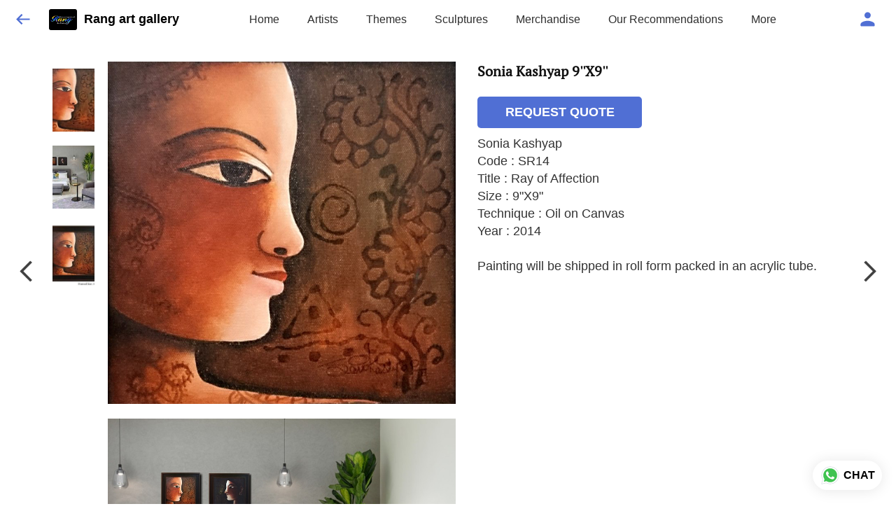

--- FILE ---
content_type: text/html; charset=utf-8
request_url: https://rangartgallery.com/s/gallery/rang-art-gallery-/sonia-kashyap/o8p/product/-MI43784yp8cK3IlUInk
body_size: 50621
content:
<!DOCTYPE html><html lang=en><head><meta charset=UTF-8 /><link rel="shortcut icon" type=image/png href="https://d1h96izmtdkx5o.cloudfront.net/-MCm5qpLvZ8qJjTe_Lvz.jpg?v=26"/><title>Sonia Kashyap 9&#39;&#39;X9&#39;&#39; | Rang art gallery</title><meta name=theme-color content=#f8f2e8 /><meta name=viewport content="width=device-width,initial-scale=1"/><meta name=description content="Sonia Kashyap
Code : SR14
Title : Ray of Affection 
Size : 9&#34;X9&#34;
Technique : Oil on Canvas 
Year : 2014

Painting will be shipped in roll form packed in an acrylic tube."><meta http-equiv=X-UA-Compatible content="ie=edge"/><meta property=og:title content="Buy Sonia Kashyap 9&#39;&#39;X9&#39;&#39;   online at best price from Rang art gallery "/><meta property=og:image content=https://do9uy4stciz2v.cloudfront.net/-MCm5qpLvZ8qJjTe_Lvy/products_600/-MI4378n6h3N3OqjN9Oo.jpg /><meta property=og:type content=article /><meta property=og:image:height content=1440 /><meta property=og:image:width content=1458 /><meta property=og:description content="Sonia Kashyap
Code : SR14
Title : Ray of Affection 
Size : 9&#34;X9&#34;
Technique : Oil on Canvas 
Year : 2014

Painting will be shipped in roll form packed in an acrylic tube."/><meta property=og:site_name content="Rang art gallery "/><meta name=twitter:card content=summary /><meta name=twitter:title content="Buy Sonia Kashyap 9&#39;&#39;X9&#39;&#39;   online at best price from Rang art gallery "/><meta name=twitter:description content="Sonia Kashyap
Code : SR14
Title : Ray of Affection 
Size : 9&#34;X9&#34;
Technique : Oil on Canvas 
Year : 2014

Painting will be shipped in roll form packed in an acrylic tube."/><meta name=twitter:image content=https://do9uy4stciz2v.cloudfront.net/-MCm5qpLvZ8qJjTe_Lvy/products_600/-MI4378n6h3N3OqjN9Oo.jpg /><meta name=google content=notranslate /><meta name=referrer content=strict-origin-when-cross-origin /><link rel=preconnect href=https://catalogue-cdn.quicksell.co/s/ fetchpriority=high /><link rel=dns-prefetch href=https://catalogue-cdn.quicksell.co/s/ fetchpriority=high /><link rel=preconnect href=https://qs-catalogue-banners.s3-accelerate.amazonaws.com fetchpriority=high /><link rel=dns-prefetch href=https://qs-catalogue-banners.s3-accelerate.amazonaws.com fetchpriority=high /><link rel=preconnect href=https://d19s00k70wfv0n.cloudfront.net fetchpriority=high /><link rel=dns-prefetch href=https://d19s00k70wfv0n.cloudfront.net fetchpriority=high /><link rel=preconnect href=https://s3.amazonaws.com/quicksales fetchpriority=high /><link rel=dns-prefetch href=https://s3.amazonaws.com/quicksales fetchpriority=high /><link rel=preconnect href=https://do9uy4stciz2v.cloudfront.net fetchpriority=high /><link rel=dns-prefetch href=https://do9uy4stciz2v.cloudfront.net fetchpriority=high /><link rel=preconnect href=https://quicksales-processed-videos.s3.ap-south-1.amazonaws.com fetchpriority=high /><link rel=dns-prefetch href=https://quicksales-processed-videos.s3.ap-south-1.amazonaws.com fetchpriority=high /><link rel=preconnect href=https://duid26tx7z2bo.cloudfront.net fetchpriority=high /><link rel=dns-prefetch href=https://duid26tx7z2bo.cloudfront.net fetchpriority=high /><link rel=preconnect href=https://s3.ap-south-1.amazonaws.com/quicksell-logos fetchpriority=high /><link rel=dns-prefetch href=https://s3.ap-south-1.amazonaws.com/quicksell-logos fetchpriority=high /><link rel=preconnect href=https://d1h96izmtdkx5o.cloudfront.net fetchpriority=high /><link rel=dns-prefetch href=https://d1h96izmtdkx5o.cloudfront.net fetchpriority=high /><link rel=preconnect href=https://cdn.quicksell.co fetchpriority=high /><link rel=dns-prefetch href=https://cdn.quicksell.co fetchpriority=high /><link rel=preconnect href=https://video-cdn.quicksell.co fetchpriority=high /><link rel=dns-prefetch href=https://video-cdn.quicksell.co fetchpriority=high /><meta name=metaData content="{&#34;companyId&#34;:&#34;-MCm5qpLvZ8qJjTe_Lvz&#34;,&#34;companyName&#34;:&#34;Rang art gallery &#34;,&#34;logoExists&#34;:true,&#34;logoVersion&#34;:26,&#34;logoHeight&#34;:185,&#34;logoWidth&#34;:246,&#34;logoType&#34;:&#34;jpg&#34;,&#34;logoUrl&#34;:&#34;https://d1h96izmtdkx5o.cloudfront.net/-MCm5qpLvZ8qJjTe_Lvz.jpg?v=26&#34;,&#34;catalogueTitle&#34;:&#34;Sonia Kashyap&#34;,&#34;title&#34;:&#34;Sonia Kashyap 9&#39;&#39;X9&#39;&#39;   | Rang art gallery &#34;,&#34;thumbUrl&#34;:&#34;https://do9uy4stciz2v.cloudfront.net/-MCm5qpLvZ8qJjTe_Lvy/products_200/-Mi6XBKvV71su0I9oquv.jpg&#34;,&#34;og:title&#34;:&#34;Buy Sonia Kashyap 9&#39;&#39;X9&#39;&#39;   online at best price from Rang art gallery &#34;,&#34;og:image&#34;:&#34;https://do9uy4stciz2v.cloudfront.net/-MCm5qpLvZ8qJjTe_Lvy/products_600/-Mi6XBKvV71su0I9oquv.jpg&#34;,&#34;isOgImageProductPicture&#34;:true,&#34;productPictureHeight&#34;:1440,&#34;productPictureWidth&#34;:1458,&#34;og:description&#34;:&#34;Sonia Kashyap\nCode : SR14\nTitle : Ray of Affection \nSize : 9\&#34;X9\&#34;\nTechnique : Oil on Canvas \nYear : 2014\n\nPainting will be shipped in roll form packed in an acrylic tube.&#34;,&#34;og:productImage&#34;:&#34;https://do9uy4stciz2v.cloudfront.net/-MCm5qpLvZ8qJjTe_Lvy/products_600/-MI4378n6h3N3OqjN9Oo.jpg&#34;,&#34;og:productName&#34;:&#34;Sonia Kashyap 9&#39;&#39;X9&#39;&#39;  &#34;,&#34;og:productDescription&#34;:&#34;Sonia Kashyap\nCode : SR14\nTitle : Ray of Affection \nSize : 9\&#34;X9\&#34;\nTechnique : Oil on Canvas \nYear : 2014\n\nPainting will be shipped in roll form packed in an acrylic tube.&#34;,&#34;shouldLoadShim&#34;:false,&#34;htmlThemeColor&#34;:&#34;#f8f2e8&#34;}"/><meta name=amalgam content="{&#34;showcase&#34;:{&#34;id&#34;:&#34;-MQMh0xpjVGDbCapWLlF&#34;,&#34;catalogueId&#34;:&#34;-MI434QGp_mgdcRfdgyL&#34;,&#34;sentByCompanyId&#34;:&#34;-MCm5qpLvZ8qJjTe_Lvz&#34;,&#34;sentByUserId&#34;:&#34;-MCm5qpLvZ8qJjTe_Lvy&#34;,&#34;companySlug&#34;:&#34;rang-art-gallery-&#34;,&#34;catalogueSlug&#34;:&#34;sonia-kashyap&#34;,&#34;randomSlug&#34;:&#34;bwu&#34;,&#34;verifyOTP&#34;:null,&#34;requestIdentity&#34;:false,&#34;dateCreated&#34;:&#34;2021-01-06T12:37:54.808Z&#34;,&#34;dateUpdated&#34;:&#34;2026-01-13T10:41:47.312Z&#34;,&#34;dateExpired&#34;:null,&#34;dateDeleted&#34;:null,&#34;isHidden&#34;:null,&#34;pictureUrl&#34;:null,&#34;pictures&#34;:{},&#34;videos&#34;:{}},&#34;isVisitorBlocked&#34;:false,&#34;userId&#34;:&#34;-MCm5qpLvZ8qJjTe_Lvy&#34;,&#34;companyId&#34;:&#34;-MCm5qpLvZ8qJjTe_Lvz&#34;,&#34;user&#34;:{&#34;id&#34;:&#34;-MCm5qpLvZ8qJjTe_Lvy&#34;,&#34;name&#34;:&#34;Kapil A Harmilapi&#34;,&#34;email&#34;:&#34;rangartgallery@gmail.com&#34;,&#34;phone&#34;:&#34;+919811078742&#34;,&#34;profileImageURL&#34;:&#34;https://lh3.googleusercontent.com/a-/AOh14Gj6pbKSt93oeBAx7E5z6f_eWNGwIPprCQUttZiYwQ=s96-c&#34;,&#34;pictureUrl&#34;:null,&#34;pictures&#34;:{},&#34;videos&#34;:{}},&#34;companyName&#34;:&#34;Rang art gallery &#34;,&#34;companyAddress&#34;:null,&#34;formattedAddress&#34;:null,&#34;currencyCode&#34;:&#34;INR&#34;,&#34;currencySymbol&#34;:&#34;₹&#34;,&#34;logoVersion&#34;:26,&#34;logoExists&#34;:true,&#34;altLogoVersion&#34;:&#34;&#34;,&#34;altLogoExists&#34;:false,&#34;paymentPlan&#34;:&#34;PLATINUM&#34;,&#34;pureWhitelabel&#34;:false,&#34;experiments&#34;:{&#34;showSkuBarcode&#34;:false,&#34;invoiceName&#34;:&#34;Estimate&#34;,&#34;showDesc&#34;:true,&#34;requestIdentityTime&#34;:15,&#34;chatNowAutoExpand&#34;:false,&#34;chatNowExpandTimeout&#34;:20,&#34;chatNowPopover&#34;:true,&#34;landingPage&#34;:&#34;company-open&#34;,&#34;payUmoneyLink&#34;:null,&#34;inquiryBox&#34;:&#34;single-click&#34;,&#34;inquiryText&#34;:&#34;Add to list&#34;,&#34;inquirySuccessText&#34;:&#34;Added to list&#34;,&#34;inquirySuccessPopover&#34;:&#34;in list&#34;,&#34;inquiryReviewTitle&#34;:&#34;My list&#34;,&#34;homeLayout&#34;:&#34;grid&#34;,&#34;companyHomeLayout&#34;:&#34;grid&#34;,&#34;selectedThemeId&#34;:&#34;e8eedc80-43c1-11ec-9093-8da13799bc63&#34;,&#34;receiveOrderOnWhatsapp&#34;:true,&#34;showPoweredBy&#34;:true,&#34;facebookPixelId&#34;:&#34;573956834399874&#34;,&#34;facebookPixelIds&#34;:[],&#34;aspectRatioRange&#34;:0.1,&#34;hideInquiryTutorial&#34;:false,&#34;action-button-id&#34;:&#34;request_quote&#34;,&#34;outOfStockLabelText&#34;:&#34;Out of stock&#34;,&#34;showOutOfStockProduct&#34;:true,&#34;outOfStockLabelId&#34;:&#34;OUT_OF_STOCK_DEFAULT&#34;,&#34;i18n&#34;:&#34;en_US&#34;,&#34;appI18n&#34;:&#34;en_US&#34;,&#34;allowOrdersOnOutOfStock&#34;:false,&#34;inquiryDownloadDisabled&#34;:false,&#34;trackInventory&#34;:true,&#34;autoReduceInventory&#34;:&#34;COMPANY&#34;,&#34;acceptPaymentsOnOrderConfirmation&#34;:false,&#34;showPaymentGateway&#34;:false,&#34;pdfDownloadFromWeb&#34;:false,&#34;subscriptionEnabled&#34;:false,&#34;removeCatalogueProductBadges&#34;:false,&#34;removeCatalogueProductPrice&#34;:false,&#34;enableProductDownload&#34;:false,&#34;captureShippingAddress&#34;:true,&#34;orderConfirmationCustomMessage&#34;:null,&#34;cataloguePaymentMethods&#34;:{&#34;PHONEPE&#34;:true,&#34;CASH_ON_DELIVERY&#34;:true},&#34;inquiryTextInputPlaceholder&#34;:null,&#34;removeHomeGridAddToList&#34;:false,&#34;removeCatalogueAddToList&#34;:false,&#34;removeGalleryAddToList&#34;:false,&#34;showGalleryDoubleTickSendInquiry&#34;:false,&#34;removeCompanyNameFromCatalogueHeader&#34;:false,&#34;removeGroupCatalogueGradient&#34;:true,&#34;removeGroupCatalogueTitle&#34;:false,&#34;removeCompanyContactDetailsFromCatalogue&#34;:false,&#34;removeCatalogueCountFromGroupCatalogue&#34;:false,&#34;homePageHeadline&#34;:null,&#34;largeGroupCatalogueLogo&#34;:false,&#34;mediumGroupCatalogueLogo&#34;:false,&#34;firstProductAsCover&#34;:false,&#34;minOrderAmount&#34;:null,&#34;getDailyReports&#34;:true,&#34;groupVideoBanner&#34;:&#34;https://qs-customer-data.s3.ap-south-1.amazonaws.com/-MCm5qpLvZ8qJjTe_Lvz-banner-3.jpg&#34;,&#34;groupVideoYoutubeId&#34;:&#34;Mdtzg-aGxC0&#34;,&#34;groupBackgroundContain&#34;:false,&#34;shippingCost&#34;:&#34;CUSTOM&#34;,&#34;removeGroupCompanyCard&#34;:false,&#34;removeSingleCompanyCard&#34;:false,&#34;removeGroupCompanyHeader&#34;:false,&#34;removeSingleCompanyHeader&#34;:false,&#34;allCatalogueGridImagesContain&#34;:false,&#34;minOrderQuantity&#34;:null,&#34;forceRemoveCreateFreeCatalogueBanner&#34;:false,&#34;showImagesInPdf&#34;:true,&#34;syncInventoryWithReseller&#34;:null,&#34;groupCatalogueCustomAspectRatio&#34;:null,&#34;hideSendOrderReceiptOnEmail&#34;:false,&#34;disableAnalytics&#34;:false,&#34;useQueueForFirebaseAnalytics&#34;:false,&#34;firebaseAnalyticsViewTimeInterval&#34;:5,&#34;showPoweredBySetting&#34;:false,&#34;overwriteProductPriceOnPublish&#34;:false,&#34;showCouponSection&#34;:true,&#34;shouldDoResellerCatalogueDiffSync&#34;:false,&#34;requestLeadIdentity&#34;:false,&#34;actionButtonId&#34;:&#34;add_to_cart&#34;,&#34;removeCustomerDetailsFromPdf&#34;:false,&#34;productType&#34;:null,&#34;productTileImageSize&#34;:null,&#34;hideCompanyNameFromCatalogueHeader&#34;:false,&#34;centerAlignCompanyNameAndLogoInCatalogueHeader&#34;:false,&#34;jewelleryPriceBreakUpConfig&#34;:null,&#34;hideDoubleTickPoweredBy&#34;:false,&#34;hideProfilePageSection&#34;:false,&#34;sendOrderToSupplier&#34;:true,&#34;renderMagnifiedGalleryImages&#34;:false,&#34;hideGalleryPageNextPrevButtons&#34;:false,&#34;disableChatCrmWidget&#34;:false,&#34;lastOrderIdSequence&#34;:null,&#34;categories&#34;:{&#34;-L2j7PxhY6kZZvKSKf19&#34;:{&#34;icon&#34;:&#34;https://s3.ap-south-1.amazonaws.com/qs-business-categories/manufacturer.png&#34;,&#34;id&#34;:&#34;-L2j7PxhY6kZZvKSKf19&#34;,&#34;name&#34;:&#34;Manufacturer&#34;,&#34;position&#34;:0},&#34;-L2j7PxkUuk7LFN3nbNV&#34;:{&#34;icon&#34;:&#34;https://s3.ap-south-1.amazonaws.com/qs-business-categories/wholesaler.png&#34;,&#34;id&#34;:&#34;-L2j7PxkUuk7LFN3nbNV&#34;,&#34;name&#34;:&#34;Wholesaler&#34;,&#34;position&#34;:1},&#34;-L2j7PxkUuk7LFN3nbNW&#34;:{&#34;icon&#34;:&#34;https://s3.ap-south-1.amazonaws.com/qs-business-categories/distributor.png&#34;,&#34;id&#34;:&#34;-L2j7PxkUuk7LFN3nbNW&#34;,&#34;name&#34;:&#34;Distributor&#34;,&#34;position&#34;:2},&#34;-L2j7Pxl3ig-koFnlg-Q&#34;:{&#34;icon&#34;:&#34;https://s3.ap-south-1.amazonaws.com/qs-business-categories/retailer.png&#34;,&#34;id&#34;:&#34;-L2j7Pxl3ig-koFnlg-Q&#34;,&#34;name&#34;:&#34;Retailer&#34;,&#34;position&#34;:3},&#34;-L2j7Pxl3ig-koFnlg-R&#34;:{&#34;icon&#34;:&#34;https://s3.ap-south-1.amazonaws.com/qs-business-categories/buyer.png&#34;,&#34;id&#34;:&#34;-L2j7Pxl3ig-koFnlg-R&#34;,&#34;name&#34;:&#34;Buyer&#34;,&#34;position&#34;:4}},&#34;fb-preview&#34;:false,&#34;quickcomments&#34;:true,&#34;removeBlur&#34;:true,&#34;product-training&#34;:{&#34;enabled&#34;:true},&#34;createFreeCatalogueBannerVisible&#34;:true,&#34;productsTagwiseView&#34;:true,&#34;imageBackgroundColor&#34;:&#34;#ffffff&#34;,&#34;pushToQueueRetryCount&#34;:3,&#34;requestIdentityModal&#34;:false,&#34;resellAllowed&#34;:false,&#34;sendcommentto&#34;:&#34;company&#34;,&#34;bundle_load_threshold&#34;:7000,&#34;businessTypes&#34;:{&#34;-L2j9SMpo9R7UemvdhUK&#34;:{&#34;id&#34;:&#34;-L2j9SMpo9R7UemvdhUK&#34;,&#34;name&#34;:&#34;Electronics &amp; Electrical Supplies&#34;,&#34;position&#34;:0},&#34;-L2j9SMs8ii10-WqNUQU&#34;:{&#34;id&#34;:&#34;-L2j9SMs8ii10-WqNUQU&#34;,&#34;name&#34;:&#34;Industrial Machinery &amp; Equipments&#34;,&#34;position&#34;:1},&#34;-L2j9SMtmEZga9f5oiHG&#34;:{&#34;id&#34;:&#34;-L2j9SMtmEZga9f5oiHG&#34;,&#34;name&#34;:&#34;Construction Machinery &amp; Supplies&#34;,&#34;position&#34;:2},&#34;-L2j9SMtmEZga9f5oiHH&#34;:{&#34;id&#34;:&#34;-L2j9SMtmEZga9f5oiHH&#34;,&#34;name&#34;:&#34;Automobiles Spare Parts &amp; Services&#34;,&#34;position&#34;:3},&#34;-L2j9SMtmEZga9f5oiHI&#34;:{&#34;id&#34;:&#34;-L2j9SMtmEZga9f5oiHI&#34;,&#34;name&#34;:&#34;Logistics &amp; Transportation&#34;,&#34;position&#34;:4},&#34;-L2j9SMtmEZga9f5oiHJ&#34;:{&#34;id&#34;:&#34;-L2j9SMtmEZga9f5oiHJ&#34;,&#34;name&#34;:&#34;Industrial Supplies&#34;,&#34;position&#34;:5},&#34;-L2j9SMtmEZga9f5oiHK&#34;:{&#34;id&#34;:&#34;-L2j9SMtmEZga9f5oiHK&#34;,&#34;name&#34;:&#34;Business Services &amp; Consultants&#34;,&#34;position&#34;:6},&#34;-L2j9SMu_EwzL8DTSnG_&#34;:{&#34;id&#34;:&#34;-L2j9SMu_EwzL8DTSnG_&#34;,&#34;name&#34;:&#34;Food &amp; Beverages&#34;,&#34;position&#34;:7},&#34;-L2j9SMu_EwzL8DTSnGa&#34;:{&#34;id&#34;:&#34;-L2j9SMu_EwzL8DTSnGa&#34;,&#34;name&#34;:&#34;Event Management&#34;,&#34;position&#34;:8},&#34;-L2j9SMu_EwzL8DTSnGb&#34;:{&#34;id&#34;:&#34;-L2j9SMu_EwzL8DTSnGb&#34;,&#34;name&#34;:&#34;Apparels Clothing &amp; Footwear&#34;,&#34;position&#34;:9},&#34;-L2j9SMu_EwzL8DTSnGc&#34;:{&#34;id&#34;:&#34;-L2j9SMu_EwzL8DTSnGc&#34;,&#34;name&#34;:&#34;Explore more A to Z&#34;,&#34;position&#34;:10},&#34;-L2j9SMu_EwzL8DTSnGd&#34;:{&#34;id&#34;:&#34;-L2j9SMu_EwzL8DTSnGd&#34;,&#34;name&#34;:&#34;Advertising &amp; PR Services&#34;,&#34;position&#34;:11},&#34;-L2j9SMu_EwzL8DTSnGe&#34;:{&#34;id&#34;:&#34;-L2j9SMu_EwzL8DTSnGe&#34;,&#34;name&#34;:&#34;Agriculture Produce &amp; Equipments&#34;,&#34;position&#34;:12},&#34;-L2j9SMu_EwzL8DTSnGf&#34;:{&#34;id&#34;:&#34;-L2j9SMu_EwzL8DTSnGf&#34;,&#34;name&#34;:&#34;Ayurvedic Drugs &amp; Products&#34;,&#34;position&#34;:13},&#34;-L2j9SMvDewtMprWKBtz&#34;:{&#34;id&#34;:&#34;-L2j9SMvDewtMprWKBtz&#34;,&#34;name&#34;:&#34;Beauty &amp; Healthcare&#34;,&#34;position&#34;:14},&#34;-L2j9SMvDewtMprWKBu-&#34;:{&#34;id&#34;:&#34;-L2j9SMvDewtMprWKBu-&#34;,&#34;name&#34;:&#34;Books &amp; Stationaries&#34;,&#34;position&#34;:15},&#34;-L2j9SMvDewtMprWKBu0&#34;:{&#34;id&#34;:&#34;-L2j9SMvDewtMprWKBu0&#34;,&#34;name&#34;:&#34;Chemical Products &amp; Equipments&#34;,&#34;position&#34;:16},&#34;-L2j9SMvDewtMprWKBu1&#34;:{&#34;id&#34;:&#34;-L2j9SMvDewtMprWKBu1&#34;,&#34;name&#34;:&#34;Corporate IT Components &amp; Services&#34;,&#34;position&#34;:17},&#34;-L2j9SMvDewtMprWKBu2&#34;:{&#34;id&#34;:&#34;-L2j9SMvDewtMprWKBu2&#34;,&#34;name&#34;:&#34;Corporate Travel &amp; Outing&#34;,&#34;position&#34;:18},&#34;-L2j9SMvDewtMprWKBu3&#34;:{&#34;id&#34;:&#34;-L2j9SMvDewtMprWKBu3&#34;,&#34;name&#34;:&#34;Engineering Services&#34;,&#34;position&#34;:19},&#34;-L2j9SMvDewtMprWKBu4&#34;:{&#34;id&#34;:&#34;-L2j9SMvDewtMprWKBu4&#34;,&#34;name&#34;:&#34;Fashion Accessories&#34;,&#34;position&#34;:20},&#34;-L2j9SMwm-ztSE4WAC6u&#34;:{&#34;id&#34;:&#34;-L2j9SMwm-ztSE4WAC6u&#34;,&#34;name&#34;:&#34;Film &amp; Movie Production&#34;,&#34;position&#34;:21},&#34;-L2j9SMwm-ztSE4WAC6v&#34;:{&#34;id&#34;:&#34;-L2j9SMwm-ztSE4WAC6v&#34;,&#34;name&#34;:&#34;Furniture &amp; Hardware Products&#34;,&#34;position&#34;:22},&#34;-L2j9SMwm-ztSE4WAC6w&#34;:{&#34;id&#34;:&#34;-L2j9SMwm-ztSE4WAC6w&#34;,&#34;name&#34;:&#34;Gardening Tools &amp; Services&#34;,&#34;position&#34;:23},&#34;-L2j9SMwm-ztSE4WAC6x&#34;:{&#34;id&#34;:&#34;-L2j9SMwm-ztSE4WAC6x&#34;,&#34;name&#34;:&#34;Gems &amp; Jewellery&#34;,&#34;position&#34;:24},&#34;-L2j9SMwm-ztSE4WAC6y&#34;:{&#34;id&#34;:&#34;-L2j9SMwm-ztSE4WAC6y&#34;,&#34;name&#34;:&#34;Gifts Handicrafts &amp; Decoratives&#34;,&#34;position&#34;:25},&#34;-L2j9SMwm-ztSE4WAC6z&#34;:{&#34;id&#34;:&#34;-L2j9SMwm-ztSE4WAC6z&#34;,&#34;name&#34;:&#34;Goods &amp; Services On Hire&#34;,&#34;position&#34;:26},&#34;-L2j9SMwm-ztSE4WAC7-&#34;:{&#34;id&#34;:&#34;-L2j9SMwm-ztSE4WAC7-&#34;,&#34;name&#34;:&#34;Heavy Transport Components &amp; Parts&#34;,&#34;position&#34;:27},&#34;-L2j9SMxLogTgPBNbd91&#34;:{&#34;id&#34;:&#34;-L2j9SMxLogTgPBNbd91&#34;,&#34;name&#34;:&#34;Home Supplies&#34;,&#34;position&#34;:28},&#34;-L2j9SMxLogTgPBNbd92&#34;:{&#34;id&#34;:&#34;-L2j9SMxLogTgPBNbd92&#34;,&#34;name&#34;:&#34;Housekeeping &amp; Facility Management&#34;,&#34;position&#34;:29},&#34;-L2j9SMxLogTgPBNbd93&#34;:{&#34;id&#34;:&#34;-L2j9SMxLogTgPBNbd93&#34;,&#34;name&#34;:&#34;Human Resource Services&#34;,&#34;position&#34;:30},&#34;-L2j9SMxLogTgPBNbd94&#34;:{&#34;id&#34;:&#34;-L2j9SMxLogTgPBNbd94&#34;,&#34;name&#34;:&#34;Industrial Tools &amp; Services&#34;,&#34;position&#34;:31},&#34;-L2j9SMxLogTgPBNbd95&#34;:{&#34;id&#34;:&#34;-L2j9SMxLogTgPBNbd95&#34;,&#34;name&#34;:&#34;Interior Designers &amp; Architecture&#34;,&#34;position&#34;:32},&#34;-L2j9SMxLogTgPBNbd96&#34;:{&#34;id&#34;:&#34;-L2j9SMxLogTgPBNbd96&#34;,&#34;name&#34;:&#34;Kitchenware &amp; Appliances&#34;,&#34;position&#34;:33},&#34;-L2j9SMxLogTgPBNbd97&#34;:{&#34;id&#34;:&#34;-L2j9SMxLogTgPBNbd97&#34;,&#34;name&#34;:&#34;Laboratory &amp; Testing Equipment&#34;,&#34;position&#34;:34},&#34;-L2j9SMyGDCT6xFuRd7x&#34;:{&#34;id&#34;:&#34;-L2j9SMyGDCT6xFuRd7x&#34;,&#34;name&#34;:&#34;Leather Goods &amp; Accessories&#34;,&#34;position&#34;:35},&#34;-L2j9SMyGDCT6xFuRd7y&#34;:{&#34;id&#34;:&#34;-L2j9SMyGDCT6xFuRd7y&#34;,&#34;name&#34;:&#34;Luggage &amp; Bags&#34;,&#34;position&#34;:36},&#34;-L2j9SMyGDCT6xFuRd7z&#34;:{&#34;id&#34;:&#34;-L2j9SMyGDCT6xFuRd7z&#34;,&#34;name&#34;:&#34;Mechanical Components &amp; Services&#34;,&#34;position&#34;:37},&#34;-L2j9SMyGDCT6xFuRd8-&#34;:{&#34;id&#34;:&#34;-L2j9SMyGDCT6xFuRd8-&#34;,&#34;name&#34;:&#34;Metals &amp; Metal Products&#34;,&#34;position&#34;:38},&#34;-L2j9SMyGDCT6xFuRd80&#34;:{&#34;id&#34;:&#34;-L2j9SMyGDCT6xFuRd80&#34;,&#34;name&#34;:&#34;Office Electronics Stationery &amp; Services&#34;,&#34;position&#34;:39},&#34;-L2j9SMyGDCT6xFuRd81&#34;:{&#34;id&#34;:&#34;-L2j9SMyGDCT6xFuRd81&#34;,&#34;name&#34;:&#34;Packaging &amp; Labelling&#34;,&#34;position&#34;:40},&#34;-L2j9SMyGDCT6xFuRd82&#34;:{&#34;id&#34;:&#34;-L2j9SMyGDCT6xFuRd82&#34;,&#34;name&#34;:&#34;Paper &amp; Paper Products&#34;,&#34;position&#34;:41},&#34;-L2j9SMzLK2JMyfCogYn&#34;:{&#34;id&#34;:&#34;-L2j9SMzLK2JMyfCogYn&#34;,&#34;name&#34;:&#34;Pharmaceutical &amp; Medical Supplies&#34;,&#34;position&#34;:42},&#34;-L2j9SMzLK2JMyfCogYo&#34;:{&#34;id&#34;:&#34;-L2j9SMzLK2JMyfCogYo&#34;,&#34;name&#34;:&#34;Printing &amp; Publishing Services&#34;,&#34;position&#34;:43},&#34;-L2j9SMzLK2JMyfCogYp&#34;:{&#34;id&#34;:&#34;-L2j9SMzLK2JMyfCogYp&#34;,&#34;name&#34;:&#34;Security Equipment &amp; Services&#34;,&#34;position&#34;:44},&#34;-L2j9SMzLK2JMyfCogYq&#34;:{&#34;id&#34;:&#34;-L2j9SMzLK2JMyfCogYq&#34;,&#34;name&#34;:&#34;Sports &amp; Fitness&#34;,&#34;position&#34;:45},&#34;-L2j9SMzLK2JMyfCogYr&#34;:{&#34;id&#34;:&#34;-L2j9SMzLK2JMyfCogYr&#34;,&#34;name&#34;:&#34;Stone Artefacts &amp; Flooring&#34;,&#34;position&#34;:46},&#34;-L2j9SMzLK2JMyfCogYs&#34;:{&#34;id&#34;:&#34;-L2j9SMzLK2JMyfCogYs&#34;,&#34;name&#34;:&#34;Telecom Products &amp; Services&#34;,&#34;position&#34;:47},&#34;-L2j9SMzLK2JMyfCogYt&#34;:{&#34;id&#34;:&#34;-L2j9SMzLK2JMyfCogYt&#34;,&#34;name&#34;:&#34;Textile Goods &amp; Services&#34;,&#34;position&#34;:48},&#34;-L2j9SMzLK2JMyfCogYu&#34;:{&#34;id&#34;:&#34;-L2j9SMzLK2JMyfCogYu&#34;,&#34;name&#34;:&#34;Toys, Games &amp; Baby Care&#34;,&#34;position&#34;:49},&#34;-L2j9SN-IRjMyKZFCgQI&#34;:{&#34;id&#34;:&#34;-L2j9SN-IRjMyKZFCgQI&#34;,&#34;name&#34;:&#34;Vocational &amp; Corporate Training&#34;,&#34;position&#34;:50}},&#34;shareOnlyDefaultImage&#34;:true,&#34;resellerGroupCreationAllowed&#34;:true,&#34;googleSiteVerification&#34;:&#34;FeRQNWhMyreb-5l4eUt9kgYMVsGN0pphULPeCjLGUko&#34;,&#34;defaultExperiments&#34;:{&#34;showSkuBarcode&#34;:false,&#34;invoiceName&#34;:&#34;Estimate&#34;,&#34;showDesc&#34;:true,&#34;requestIdentityTime&#34;:15,&#34;chatNowAutoExpand&#34;:true,&#34;chatNowExpandTimeout&#34;:20,&#34;chatNowPopover&#34;:true,&#34;landingPage&#34;:&#34;default&#34;,&#34;payUmoneyLink&#34;:null,&#34;inquiryBox&#34;:&#34;multi-click&#34;,&#34;inquiryText&#34;:&#34;Tap to star&#34;,&#34;inquirySuccessText&#34;:&#34;Starred&#34;,&#34;inquirySuccessPopover&#34;:&#34;starred&#34;,&#34;inquiryReviewTitle&#34;:&#34;Your starred items&#34;,&#34;homeLayout&#34;:&#34;grid&#34;,&#34;companyHomeLayout&#34;:&#34;grid&#34;,&#34;selectedThemeId&#34;:&#34;light&#34;,&#34;receiveOrderOnWhatsapp&#34;:true,&#34;showPoweredBy&#34;:true,&#34;facebookPixelId&#34;:null,&#34;facebookPixelIds&#34;:[],&#34;aspectRatioRange&#34;:0.1,&#34;hideInquiryTutorial&#34;:false,&#34;action-button-id&#34;:&#34;default&#34;,&#34;outOfStockLabelText&#34;:&#34;Out of stock&#34;,&#34;showOutOfStockProduct&#34;:true,&#34;outOfStockLabelId&#34;:&#34;OUT_OF_STOCK_DEFAULT&#34;,&#34;i18n&#34;:&#34;en_US&#34;,&#34;appI18n&#34;:&#34;en_US&#34;,&#34;allowOrdersOnOutOfStock&#34;:false,&#34;inquiryDownloadDisabled&#34;:false,&#34;trackInventory&#34;:false,&#34;autoReduceInventory&#34;:&#34;COMPANY&#34;,&#34;acceptPaymentsOnOrderConfirmation&#34;:false,&#34;showPaymentGateway&#34;:false,&#34;pdfDownloadFromWeb&#34;:false,&#34;subscriptionEnabled&#34;:false,&#34;removeCatalogueProductBadges&#34;:false,&#34;removeCatalogueProductPrice&#34;:false,&#34;enableProductDownload&#34;:false,&#34;captureShippingAddress&#34;:false,&#34;orderConfirmationCustomMessage&#34;:null,&#34;cataloguePaymentMethods&#34;:null,&#34;inquiryTextInputPlaceholder&#34;:null,&#34;removeHomeGridAddToList&#34;:false,&#34;removeCatalogueAddToList&#34;:false,&#34;removeGalleryAddToList&#34;:false,&#34;showGalleryDoubleTickSendInquiry&#34;:false,&#34;removeCompanyNameFromCatalogueHeader&#34;:false,&#34;removeGroupCatalogueGradient&#34;:true,&#34;removeGroupCatalogueTitle&#34;:false,&#34;removeCompanyContactDetailsFromCatalogue&#34;:false,&#34;removeCatalogueCountFromGroupCatalogue&#34;:false,&#34;homePageHeadline&#34;:null,&#34;largeGroupCatalogueLogo&#34;:false,&#34;mediumGroupCatalogueLogo&#34;:false,&#34;firstProductAsCover&#34;:false,&#34;minOrderAmount&#34;:null,&#34;getDailyReports&#34;:true,&#34;groupVideoBanner&#34;:null,&#34;groupVideoYoutubeId&#34;:null,&#34;groupBackgroundContain&#34;:false,&#34;shippingCost&#34;:null,&#34;removeGroupCompanyCard&#34;:false,&#34;removeSingleCompanyCard&#34;:false,&#34;removeGroupCompanyHeader&#34;:false,&#34;removeSingleCompanyHeader&#34;:false,&#34;allCatalogueGridImagesContain&#34;:false,&#34;minOrderQuantity&#34;:null,&#34;forceRemoveCreateFreeCatalogueBanner&#34;:false,&#34;showImagesInPdf&#34;:true,&#34;syncInventoryWithReseller&#34;:null,&#34;groupCatalogueCustomAspectRatio&#34;:null,&#34;hideSendOrderReceiptOnEmail&#34;:false,&#34;disableAnalytics&#34;:false,&#34;useQueueForFirebaseAnalytics&#34;:false,&#34;firebaseAnalyticsViewTimeInterval&#34;:5,&#34;showPoweredBySetting&#34;:true,&#34;overwriteProductPriceOnPublish&#34;:false,&#34;showCouponSection&#34;:true,&#34;shouldDoResellerCatalogueDiffSync&#34;:false,&#34;requestLeadIdentity&#34;:false,&#34;actionButtonId&#34;:&#34;add_to_cart&#34;,&#34;removeCustomerDetailsFromPdf&#34;:false,&#34;productType&#34;:null,&#34;productTileImageSize&#34;:null,&#34;hideCompanyNameFromCatalogueHeader&#34;:false,&#34;centerAlignCompanyNameAndLogoInCatalogueHeader&#34;:false,&#34;jewelleryPriceBreakUpConfig&#34;:null,&#34;hideDoubleTickPoweredBy&#34;:false,&#34;hideProfilePageSection&#34;:false,&#34;sendOrderToSupplier&#34;:true,&#34;renderMagnifiedGalleryImages&#34;:false,&#34;hideGalleryPageNextPrevButtons&#34;:false,&#34;disableChatCrmWidget&#34;:false,&#34;lastOrderIdSequence&#34;:null}},&#34;companyExperiments&#34;:{&#34;showSkuBarcode&#34;:false,&#34;invoiceName&#34;:&#34;Estimate&#34;,&#34;showDesc&#34;:true,&#34;requestIdentityTime&#34;:15,&#34;chatNowAutoExpand&#34;:false,&#34;chatNowExpandTimeout&#34;:20,&#34;chatNowPopover&#34;:true,&#34;landingPage&#34;:&#34;company-open&#34;,&#34;payUmoneyLink&#34;:null,&#34;inquiryBox&#34;:&#34;single-click&#34;,&#34;inquiryText&#34;:&#34;Add to list&#34;,&#34;inquirySuccessText&#34;:&#34;Added to list&#34;,&#34;inquirySuccessPopover&#34;:&#34;in list&#34;,&#34;inquiryReviewTitle&#34;:&#34;My list&#34;,&#34;homeLayout&#34;:&#34;grid&#34;,&#34;companyHomeLayout&#34;:&#34;grid&#34;,&#34;selectedThemeId&#34;:&#34;e8eedc80-43c1-11ec-9093-8da13799bc63&#34;,&#34;receiveOrderOnWhatsapp&#34;:true,&#34;showPoweredBy&#34;:true,&#34;facebookPixelId&#34;:&#34;573956834399874&#34;,&#34;facebookPixelIds&#34;:[],&#34;aspectRatioRange&#34;:0.1,&#34;hideInquiryTutorial&#34;:false,&#34;action-button-id&#34;:&#34;add_to_cart&#34;,&#34;outOfStockLabelText&#34;:&#34;Out of stock&#34;,&#34;showOutOfStockProduct&#34;:true,&#34;outOfStockLabelId&#34;:&#34;OUT_OF_STOCK_DEFAULT&#34;,&#34;i18n&#34;:&#34;en_US&#34;,&#34;appI18n&#34;:&#34;en_US&#34;,&#34;allowOrdersOnOutOfStock&#34;:false,&#34;inquiryDownloadDisabled&#34;:false,&#34;trackInventory&#34;:true,&#34;autoReduceInventory&#34;:&#34;COMPANY&#34;,&#34;acceptPaymentsOnOrderConfirmation&#34;:false,&#34;showPaymentGateway&#34;:false,&#34;pdfDownloadFromWeb&#34;:false,&#34;subscriptionEnabled&#34;:false,&#34;removeCatalogueProductBadges&#34;:false,&#34;removeCatalogueProductPrice&#34;:false,&#34;enableProductDownload&#34;:false,&#34;captureShippingAddress&#34;:true,&#34;orderConfirmationCustomMessage&#34;:null,&#34;cataloguePaymentMethods&#34;:{&#34;PHONEPE&#34;:true,&#34;CASH_ON_DELIVERY&#34;:true},&#34;inquiryTextInputPlaceholder&#34;:null,&#34;removeHomeGridAddToList&#34;:false,&#34;removeCatalogueAddToList&#34;:false,&#34;removeGalleryAddToList&#34;:false,&#34;showGalleryDoubleTickSendInquiry&#34;:false,&#34;removeCompanyNameFromCatalogueHeader&#34;:false,&#34;removeGroupCatalogueGradient&#34;:true,&#34;removeGroupCatalogueTitle&#34;:false,&#34;removeCompanyContactDetailsFromCatalogue&#34;:false,&#34;removeCatalogueCountFromGroupCatalogue&#34;:false,&#34;homePageHeadline&#34;:null,&#34;largeGroupCatalogueLogo&#34;:false,&#34;mediumGroupCatalogueLogo&#34;:false,&#34;firstProductAsCover&#34;:false,&#34;minOrderAmount&#34;:null,&#34;getDailyReports&#34;:true,&#34;groupVideoBanner&#34;:&#34;https://qs-customer-data.s3.ap-south-1.amazonaws.com/-MCm5qpLvZ8qJjTe_Lvz-banner-3.jpg&#34;,&#34;groupVideoYoutubeId&#34;:&#34;Mdtzg-aGxC0&#34;,&#34;groupBackgroundContain&#34;:false,&#34;shippingCost&#34;:&#34;CUSTOM&#34;,&#34;removeGroupCompanyCard&#34;:false,&#34;removeSingleCompanyCard&#34;:false,&#34;removeGroupCompanyHeader&#34;:false,&#34;removeSingleCompanyHeader&#34;:false,&#34;allCatalogueGridImagesContain&#34;:false,&#34;minOrderQuantity&#34;:null,&#34;forceRemoveCreateFreeCatalogueBanner&#34;:false,&#34;showImagesInPdf&#34;:true,&#34;syncInventoryWithReseller&#34;:null,&#34;groupCatalogueCustomAspectRatio&#34;:null,&#34;hideSendOrderReceiptOnEmail&#34;:false,&#34;disableAnalytics&#34;:false,&#34;useQueueForFirebaseAnalytics&#34;:false,&#34;firebaseAnalyticsViewTimeInterval&#34;:5,&#34;showPoweredBySetting&#34;:false,&#34;overwriteProductPriceOnPublish&#34;:false,&#34;showCouponSection&#34;:true,&#34;shouldDoResellerCatalogueDiffSync&#34;:false,&#34;requestLeadIdentity&#34;:false,&#34;actionButtonId&#34;:&#34;add_to_cart&#34;,&#34;removeCustomerDetailsFromPdf&#34;:false,&#34;productType&#34;:null,&#34;productTileImageSize&#34;:null,&#34;hideCompanyNameFromCatalogueHeader&#34;:false,&#34;centerAlignCompanyNameAndLogoInCatalogueHeader&#34;:false,&#34;jewelleryPriceBreakUpConfig&#34;:null,&#34;hideDoubleTickPoweredBy&#34;:false,&#34;hideProfilePageSection&#34;:false,&#34;sendOrderToSupplier&#34;:true,&#34;renderMagnifiedGalleryImages&#34;:false,&#34;hideGalleryPageNextPrevButtons&#34;:false,&#34;disableChatCrmWidget&#34;:false,&#34;lastOrderIdSequence&#34;:null,&#34;bundle_load_threshold&#34;:7000,&#34;businessTypes&#34;:{&#34;-L2j9SMpo9R7UemvdhUK&#34;:{&#34;id&#34;:&#34;-L2j9SMpo9R7UemvdhUK&#34;,&#34;name&#34;:&#34;Electronics &amp; Electrical Supplies&#34;,&#34;position&#34;:0},&#34;-L2j9SMs8ii10-WqNUQU&#34;:{&#34;id&#34;:&#34;-L2j9SMs8ii10-WqNUQU&#34;,&#34;name&#34;:&#34;Industrial Machinery &amp; Equipments&#34;,&#34;position&#34;:1},&#34;-L2j9SMtmEZga9f5oiHG&#34;:{&#34;id&#34;:&#34;-L2j9SMtmEZga9f5oiHG&#34;,&#34;name&#34;:&#34;Construction Machinery &amp; Supplies&#34;,&#34;position&#34;:2},&#34;-L2j9SMtmEZga9f5oiHH&#34;:{&#34;id&#34;:&#34;-L2j9SMtmEZga9f5oiHH&#34;,&#34;name&#34;:&#34;Automobiles Spare Parts &amp; Services&#34;,&#34;position&#34;:3},&#34;-L2j9SMtmEZga9f5oiHI&#34;:{&#34;id&#34;:&#34;-L2j9SMtmEZga9f5oiHI&#34;,&#34;name&#34;:&#34;Logistics &amp; Transportation&#34;,&#34;position&#34;:4},&#34;-L2j9SMtmEZga9f5oiHJ&#34;:{&#34;id&#34;:&#34;-L2j9SMtmEZga9f5oiHJ&#34;,&#34;name&#34;:&#34;Industrial Supplies&#34;,&#34;position&#34;:5},&#34;-L2j9SMtmEZga9f5oiHK&#34;:{&#34;id&#34;:&#34;-L2j9SMtmEZga9f5oiHK&#34;,&#34;name&#34;:&#34;Business Services &amp; Consultants&#34;,&#34;position&#34;:6},&#34;-L2j9SMu_EwzL8DTSnG_&#34;:{&#34;id&#34;:&#34;-L2j9SMu_EwzL8DTSnG_&#34;,&#34;name&#34;:&#34;Food &amp; Beverages&#34;,&#34;position&#34;:7},&#34;-L2j9SMu_EwzL8DTSnGa&#34;:{&#34;id&#34;:&#34;-L2j9SMu_EwzL8DTSnGa&#34;,&#34;name&#34;:&#34;Event Management&#34;,&#34;position&#34;:8},&#34;-L2j9SMu_EwzL8DTSnGb&#34;:{&#34;id&#34;:&#34;-L2j9SMu_EwzL8DTSnGb&#34;,&#34;name&#34;:&#34;Apparels Clothing &amp; Footwear&#34;,&#34;position&#34;:9},&#34;-L2j9SMu_EwzL8DTSnGc&#34;:{&#34;id&#34;:&#34;-L2j9SMu_EwzL8DTSnGc&#34;,&#34;name&#34;:&#34;Explore more A to Z&#34;,&#34;position&#34;:10},&#34;-L2j9SMu_EwzL8DTSnGd&#34;:{&#34;id&#34;:&#34;-L2j9SMu_EwzL8DTSnGd&#34;,&#34;name&#34;:&#34;Advertising &amp; PR Services&#34;,&#34;position&#34;:11},&#34;-L2j9SMu_EwzL8DTSnGe&#34;:{&#34;id&#34;:&#34;-L2j9SMu_EwzL8DTSnGe&#34;,&#34;name&#34;:&#34;Agriculture Produce &amp; Equipments&#34;,&#34;position&#34;:12},&#34;-L2j9SMu_EwzL8DTSnGf&#34;:{&#34;id&#34;:&#34;-L2j9SMu_EwzL8DTSnGf&#34;,&#34;name&#34;:&#34;Ayurvedic Drugs &amp; Products&#34;,&#34;position&#34;:13},&#34;-L2j9SMvDewtMprWKBtz&#34;:{&#34;id&#34;:&#34;-L2j9SMvDewtMprWKBtz&#34;,&#34;name&#34;:&#34;Beauty &amp; Healthcare&#34;,&#34;position&#34;:14},&#34;-L2j9SMvDewtMprWKBu-&#34;:{&#34;id&#34;:&#34;-L2j9SMvDewtMprWKBu-&#34;,&#34;name&#34;:&#34;Books &amp; Stationaries&#34;,&#34;position&#34;:15},&#34;-L2j9SMvDewtMprWKBu0&#34;:{&#34;id&#34;:&#34;-L2j9SMvDewtMprWKBu0&#34;,&#34;name&#34;:&#34;Chemical Products &amp; Equipments&#34;,&#34;position&#34;:16},&#34;-L2j9SMvDewtMprWKBu1&#34;:{&#34;id&#34;:&#34;-L2j9SMvDewtMprWKBu1&#34;,&#34;name&#34;:&#34;Corporate IT Components &amp; Services&#34;,&#34;position&#34;:17},&#34;-L2j9SMvDewtMprWKBu2&#34;:{&#34;id&#34;:&#34;-L2j9SMvDewtMprWKBu2&#34;,&#34;name&#34;:&#34;Corporate Travel &amp; Outing&#34;,&#34;position&#34;:18},&#34;-L2j9SMvDewtMprWKBu3&#34;:{&#34;id&#34;:&#34;-L2j9SMvDewtMprWKBu3&#34;,&#34;name&#34;:&#34;Engineering Services&#34;,&#34;position&#34;:19},&#34;-L2j9SMvDewtMprWKBu4&#34;:{&#34;id&#34;:&#34;-L2j9SMvDewtMprWKBu4&#34;,&#34;name&#34;:&#34;Fashion Accessories&#34;,&#34;position&#34;:20},&#34;-L2j9SMwm-ztSE4WAC6u&#34;:{&#34;id&#34;:&#34;-L2j9SMwm-ztSE4WAC6u&#34;,&#34;name&#34;:&#34;Film &amp; Movie Production&#34;,&#34;position&#34;:21},&#34;-L2j9SMwm-ztSE4WAC6v&#34;:{&#34;id&#34;:&#34;-L2j9SMwm-ztSE4WAC6v&#34;,&#34;name&#34;:&#34;Furniture &amp; Hardware Products&#34;,&#34;position&#34;:22},&#34;-L2j9SMwm-ztSE4WAC6w&#34;:{&#34;id&#34;:&#34;-L2j9SMwm-ztSE4WAC6w&#34;,&#34;name&#34;:&#34;Gardening Tools &amp; Services&#34;,&#34;position&#34;:23},&#34;-L2j9SMwm-ztSE4WAC6x&#34;:{&#34;id&#34;:&#34;-L2j9SMwm-ztSE4WAC6x&#34;,&#34;name&#34;:&#34;Gems &amp; Jewellery&#34;,&#34;position&#34;:24},&#34;-L2j9SMwm-ztSE4WAC6y&#34;:{&#34;id&#34;:&#34;-L2j9SMwm-ztSE4WAC6y&#34;,&#34;name&#34;:&#34;Gifts Handicrafts &amp; Decoratives&#34;,&#34;position&#34;:25},&#34;-L2j9SMwm-ztSE4WAC6z&#34;:{&#34;id&#34;:&#34;-L2j9SMwm-ztSE4WAC6z&#34;,&#34;name&#34;:&#34;Goods &amp; Services On Hire&#34;,&#34;position&#34;:26},&#34;-L2j9SMwm-ztSE4WAC7-&#34;:{&#34;id&#34;:&#34;-L2j9SMwm-ztSE4WAC7-&#34;,&#34;name&#34;:&#34;Heavy Transport Components &amp; Parts&#34;,&#34;position&#34;:27},&#34;-L2j9SMxLogTgPBNbd91&#34;:{&#34;id&#34;:&#34;-L2j9SMxLogTgPBNbd91&#34;,&#34;name&#34;:&#34;Home Supplies&#34;,&#34;position&#34;:28},&#34;-L2j9SMxLogTgPBNbd92&#34;:{&#34;id&#34;:&#34;-L2j9SMxLogTgPBNbd92&#34;,&#34;name&#34;:&#34;Housekeeping &amp; Facility Management&#34;,&#34;position&#34;:29},&#34;-L2j9SMxLogTgPBNbd93&#34;:{&#34;id&#34;:&#34;-L2j9SMxLogTgPBNbd93&#34;,&#34;name&#34;:&#34;Human Resource Services&#34;,&#34;position&#34;:30},&#34;-L2j9SMxLogTgPBNbd94&#34;:{&#34;id&#34;:&#34;-L2j9SMxLogTgPBNbd94&#34;,&#34;name&#34;:&#34;Industrial Tools &amp; Services&#34;,&#34;position&#34;:31},&#34;-L2j9SMxLogTgPBNbd95&#34;:{&#34;id&#34;:&#34;-L2j9SMxLogTgPBNbd95&#34;,&#34;name&#34;:&#34;Interior Designers &amp; Architecture&#34;,&#34;position&#34;:32},&#34;-L2j9SMxLogTgPBNbd96&#34;:{&#34;id&#34;:&#34;-L2j9SMxLogTgPBNbd96&#34;,&#34;name&#34;:&#34;Kitchenware &amp; Appliances&#34;,&#34;position&#34;:33},&#34;-L2j9SMxLogTgPBNbd97&#34;:{&#34;id&#34;:&#34;-L2j9SMxLogTgPBNbd97&#34;,&#34;name&#34;:&#34;Laboratory &amp; Testing Equipment&#34;,&#34;position&#34;:34},&#34;-L2j9SMyGDCT6xFuRd7x&#34;:{&#34;id&#34;:&#34;-L2j9SMyGDCT6xFuRd7x&#34;,&#34;name&#34;:&#34;Leather Goods &amp; Accessories&#34;,&#34;position&#34;:35},&#34;-L2j9SMyGDCT6xFuRd7y&#34;:{&#34;id&#34;:&#34;-L2j9SMyGDCT6xFuRd7y&#34;,&#34;name&#34;:&#34;Luggage &amp; Bags&#34;,&#34;position&#34;:36},&#34;-L2j9SMyGDCT6xFuRd7z&#34;:{&#34;id&#34;:&#34;-L2j9SMyGDCT6xFuRd7z&#34;,&#34;name&#34;:&#34;Mechanical Components &amp; Services&#34;,&#34;position&#34;:37},&#34;-L2j9SMyGDCT6xFuRd8-&#34;:{&#34;id&#34;:&#34;-L2j9SMyGDCT6xFuRd8-&#34;,&#34;name&#34;:&#34;Metals &amp; Metal Products&#34;,&#34;position&#34;:38},&#34;-L2j9SMyGDCT6xFuRd80&#34;:{&#34;id&#34;:&#34;-L2j9SMyGDCT6xFuRd80&#34;,&#34;name&#34;:&#34;Office Electronics Stationery &amp; Services&#34;,&#34;position&#34;:39},&#34;-L2j9SMyGDCT6xFuRd81&#34;:{&#34;id&#34;:&#34;-L2j9SMyGDCT6xFuRd81&#34;,&#34;name&#34;:&#34;Packaging &amp; Labelling&#34;,&#34;position&#34;:40},&#34;-L2j9SMyGDCT6xFuRd82&#34;:{&#34;id&#34;:&#34;-L2j9SMyGDCT6xFuRd82&#34;,&#34;name&#34;:&#34;Paper &amp; Paper Products&#34;,&#34;position&#34;:41},&#34;-L2j9SMzLK2JMyfCogYn&#34;:{&#34;id&#34;:&#34;-L2j9SMzLK2JMyfCogYn&#34;,&#34;name&#34;:&#34;Pharmaceutical &amp; Medical Supplies&#34;,&#34;position&#34;:42},&#34;-L2j9SMzLK2JMyfCogYo&#34;:{&#34;id&#34;:&#34;-L2j9SMzLK2JMyfCogYo&#34;,&#34;name&#34;:&#34;Printing &amp; Publishing Services&#34;,&#34;position&#34;:43},&#34;-L2j9SMzLK2JMyfCogYp&#34;:{&#34;id&#34;:&#34;-L2j9SMzLK2JMyfCogYp&#34;,&#34;name&#34;:&#34;Security Equipment &amp; Services&#34;,&#34;position&#34;:44},&#34;-L2j9SMzLK2JMyfCogYq&#34;:{&#34;id&#34;:&#34;-L2j9SMzLK2JMyfCogYq&#34;,&#34;name&#34;:&#34;Sports &amp; Fitness&#34;,&#34;position&#34;:45},&#34;-L2j9SMzLK2JMyfCogYr&#34;:{&#34;id&#34;:&#34;-L2j9SMzLK2JMyfCogYr&#34;,&#34;name&#34;:&#34;Stone Artefacts &amp; Flooring&#34;,&#34;position&#34;:46},&#34;-L2j9SMzLK2JMyfCogYs&#34;:{&#34;id&#34;:&#34;-L2j9SMzLK2JMyfCogYs&#34;,&#34;name&#34;:&#34;Telecom Products &amp; Services&#34;,&#34;position&#34;:47},&#34;-L2j9SMzLK2JMyfCogYt&#34;:{&#34;id&#34;:&#34;-L2j9SMzLK2JMyfCogYt&#34;,&#34;name&#34;:&#34;Textile Goods &amp; Services&#34;,&#34;position&#34;:48},&#34;-L2j9SMzLK2JMyfCogYu&#34;:{&#34;id&#34;:&#34;-L2j9SMzLK2JMyfCogYu&#34;,&#34;name&#34;:&#34;Toys, Games &amp; Baby Care&#34;,&#34;position&#34;:49},&#34;-L2j9SN-IRjMyKZFCgQI&#34;:{&#34;id&#34;:&#34;-L2j9SN-IRjMyKZFCgQI&#34;,&#34;name&#34;:&#34;Vocational &amp; Corporate Training&#34;,&#34;position&#34;:50}},&#34;categories&#34;:{&#34;-L2j7PxhY6kZZvKSKf19&#34;:{&#34;icon&#34;:&#34;https://s3.ap-south-1.amazonaws.com/qs-business-categories/manufacturer.png&#34;,&#34;id&#34;:&#34;-L2j7PxhY6kZZvKSKf19&#34;,&#34;name&#34;:&#34;Manufacturer&#34;,&#34;position&#34;:0},&#34;-L2j7PxkUuk7LFN3nbNV&#34;:{&#34;icon&#34;:&#34;https://s3.ap-south-1.amazonaws.com/qs-business-categories/wholesaler.png&#34;,&#34;id&#34;:&#34;-L2j7PxkUuk7LFN3nbNV&#34;,&#34;name&#34;:&#34;Wholesaler&#34;,&#34;position&#34;:1},&#34;-L2j7PxkUuk7LFN3nbNW&#34;:{&#34;icon&#34;:&#34;https://s3.ap-south-1.amazonaws.com/qs-business-categories/distributor.png&#34;,&#34;id&#34;:&#34;-L2j7PxkUuk7LFN3nbNW&#34;,&#34;name&#34;:&#34;Distributor&#34;,&#34;position&#34;:2},&#34;-L2j7Pxl3ig-koFnlg-Q&#34;:{&#34;icon&#34;:&#34;https://s3.ap-south-1.amazonaws.com/qs-business-categories/retailer.png&#34;,&#34;id&#34;:&#34;-L2j7Pxl3ig-koFnlg-Q&#34;,&#34;name&#34;:&#34;Retailer&#34;,&#34;position&#34;:3},&#34;-L2j7Pxl3ig-koFnlg-R&#34;:{&#34;icon&#34;:&#34;https://s3.ap-south-1.amazonaws.com/qs-business-categories/buyer.png&#34;,&#34;id&#34;:&#34;-L2j7Pxl3ig-koFnlg-R&#34;,&#34;name&#34;:&#34;Buyer&#34;,&#34;position&#34;:4}},&#34;fb-preview&#34;:false,&#34;quickcomments&#34;:true,&#34;product-training&#34;:{&#34;enabled&#34;:true},&#34;createFreeCatalogueBannerVisible&#34;:true,&#34;productsTagwiseView&#34;:true,&#34;imageBackgroundColor&#34;:&#34;#ffffff&#34;,&#34;removeBlur&#34;:true,&#34;pushToQueueRetryCount&#34;:3,&#34;requestIdentityModal&#34;:false,&#34;resellAllowed&#34;:false,&#34;sendcommentto&#34;:&#34;company&#34;,&#34;resellerGroupCreationAllowed&#34;:true,&#34;googleSiteVerification&#34;:&#34;FeRQNWhMyreb-5l4eUt9kgYMVsGN0pphULPeCjLGUko&#34;,&#34;shareOnlyDefaultImage&#34;:true,&#34;defaultExperiments&#34;:{&#34;showSkuBarcode&#34;:false,&#34;invoiceName&#34;:&#34;Estimate&#34;,&#34;showDesc&#34;:true,&#34;requestIdentityTime&#34;:15,&#34;chatNowAutoExpand&#34;:true,&#34;chatNowExpandTimeout&#34;:20,&#34;chatNowPopover&#34;:true,&#34;landingPage&#34;:&#34;default&#34;,&#34;payUmoneyLink&#34;:null,&#34;inquiryBox&#34;:&#34;multi-click&#34;,&#34;inquiryText&#34;:&#34;Tap to star&#34;,&#34;inquirySuccessText&#34;:&#34;Starred&#34;,&#34;inquirySuccessPopover&#34;:&#34;starred&#34;,&#34;inquiryReviewTitle&#34;:&#34;Your starred items&#34;,&#34;homeLayout&#34;:&#34;grid&#34;,&#34;companyHomeLayout&#34;:&#34;grid&#34;,&#34;selectedThemeId&#34;:&#34;light&#34;,&#34;receiveOrderOnWhatsapp&#34;:true,&#34;showPoweredBy&#34;:true,&#34;facebookPixelId&#34;:null,&#34;facebookPixelIds&#34;:[],&#34;aspectRatioRange&#34;:0.1,&#34;hideInquiryTutorial&#34;:false,&#34;action-button-id&#34;:&#34;default&#34;,&#34;outOfStockLabelText&#34;:&#34;Out of stock&#34;,&#34;showOutOfStockProduct&#34;:true,&#34;outOfStockLabelId&#34;:&#34;OUT_OF_STOCK_DEFAULT&#34;,&#34;i18n&#34;:&#34;en_US&#34;,&#34;appI18n&#34;:&#34;en_US&#34;,&#34;allowOrdersOnOutOfStock&#34;:false,&#34;inquiryDownloadDisabled&#34;:false,&#34;trackInventory&#34;:false,&#34;autoReduceInventory&#34;:&#34;COMPANY&#34;,&#34;acceptPaymentsOnOrderConfirmation&#34;:false,&#34;showPaymentGateway&#34;:false,&#34;pdfDownloadFromWeb&#34;:false,&#34;subscriptionEnabled&#34;:false,&#34;removeCatalogueProductBadges&#34;:false,&#34;removeCatalogueProductPrice&#34;:false,&#34;enableProductDownload&#34;:false,&#34;captureShippingAddress&#34;:false,&#34;orderConfirmationCustomMessage&#34;:null,&#34;cataloguePaymentMethods&#34;:null,&#34;inquiryTextInputPlaceholder&#34;:null,&#34;removeHomeGridAddToList&#34;:false,&#34;removeCatalogueAddToList&#34;:false,&#34;removeGalleryAddToList&#34;:false,&#34;showGalleryDoubleTickSendInquiry&#34;:false,&#34;removeCompanyNameFromCatalogueHeader&#34;:false,&#34;removeGroupCatalogueGradient&#34;:true,&#34;removeGroupCatalogueTitle&#34;:false,&#34;removeCompanyContactDetailsFromCatalogue&#34;:false,&#34;removeCatalogueCountFromGroupCatalogue&#34;:false,&#34;homePageHeadline&#34;:null,&#34;largeGroupCatalogueLogo&#34;:false,&#34;mediumGroupCatalogueLogo&#34;:false,&#34;firstProductAsCover&#34;:false,&#34;minOrderAmount&#34;:null,&#34;getDailyReports&#34;:true,&#34;groupVideoBanner&#34;:null,&#34;groupVideoYoutubeId&#34;:null,&#34;groupBackgroundContain&#34;:false,&#34;shippingCost&#34;:null,&#34;removeGroupCompanyCard&#34;:false,&#34;removeSingleCompanyCard&#34;:false,&#34;removeGroupCompanyHeader&#34;:false,&#34;removeSingleCompanyHeader&#34;:false,&#34;allCatalogueGridImagesContain&#34;:false,&#34;minOrderQuantity&#34;:null,&#34;forceRemoveCreateFreeCatalogueBanner&#34;:false,&#34;showImagesInPdf&#34;:true,&#34;syncInventoryWithReseller&#34;:null,&#34;groupCatalogueCustomAspectRatio&#34;:null,&#34;hideSendOrderReceiptOnEmail&#34;:false,&#34;disableAnalytics&#34;:false,&#34;useQueueForFirebaseAnalytics&#34;:false,&#34;firebaseAnalyticsViewTimeInterval&#34;:5,&#34;showPoweredBySetting&#34;:true,&#34;overwriteProductPriceOnPublish&#34;:false,&#34;showCouponSection&#34;:true,&#34;shouldDoResellerCatalogueDiffSync&#34;:false,&#34;requestLeadIdentity&#34;:false,&#34;actionButtonId&#34;:&#34;add_to_cart&#34;,&#34;removeCustomerDetailsFromPdf&#34;:false,&#34;productType&#34;:null,&#34;productTileImageSize&#34;:null,&#34;hideCompanyNameFromCatalogueHeader&#34;:false,&#34;centerAlignCompanyNameAndLogoInCatalogueHeader&#34;:false,&#34;jewelleryPriceBreakUpConfig&#34;:null,&#34;hideDoubleTickPoweredBy&#34;:false,&#34;hideProfilePageSection&#34;:false,&#34;sendOrderToSupplier&#34;:true,&#34;renderMagnifiedGalleryImages&#34;:false,&#34;hideGalleryPageNextPrevButtons&#34;:false,&#34;disableChatCrmWidget&#34;:false,&#34;lastOrderIdSequence&#34;:null}},&#34;catalogue&#34;:{&#34;id&#34;:&#34;-MI434QGp_mgdcRfdgyL&#34;,&#34;description&#34;:null,&#34;title&#34;:&#34;Sonia Kashyap&#34;,&#34;themeId&#34;:&#34;light&#34;,&#34;belongsToCompanyId&#34;:&#34;-MCm5qpLvZ8qJjTe_Lvz&#34;,&#34;productList&#34;:{&#34;-Mi6XBKvV71su0I9oquv&#34;:0,&#34;-MI43784yp8cK3IlUIns&#34;:1,&#34;-MI43783Yqe0auemC-P-&#34;:2,&#34;-MI43783Yqe0auemC-P1&#34;:3,&#34;-MI43783Yqe0auemC-P2&#34;:4,&#34;-MI43784yp8cK3IlUInU&#34;:5,&#34;-MI43784yp8cK3IlUInV&#34;:6,&#34;-MI43784yp8cK3IlUInX&#34;:7,&#34;-MI43784yp8cK3IlUInY&#34;:8,&#34;-MI43784yp8cK3IlUInZ&#34;:9,&#34;-MI43784yp8cK3IlUInt&#34;:10,&#34;-MI43784yp8cK3IlUInu&#34;:11,&#34;-MI43784yp8cK3IlUIn_&#34;:12,&#34;-MI43784yp8cK3IlUIna&#34;:13,&#34;-MI43784yp8cK3IlUInc&#34;:14,&#34;-MI43784yp8cK3IlUInd&#34;:15,&#34;-MI43784yp8cK3IlUIne&#34;:16,&#34;-MI43784yp8cK3IlUInf&#34;:17,&#34;-MI43784yp8cK3IlUIng&#34;:18,&#34;-MI43784yp8cK3IlUInh&#34;:19,&#34;-MI43784yp8cK3IlUIni&#34;:20,&#34;-MI43784yp8cK3IlUInj&#34;:21,&#34;-MI43784yp8cK3IlUInk&#34;:22,&#34;-MI43784yp8cK3IlUInl&#34;:23,&#34;-MI43784yp8cK3IlUInm&#34;:24,&#34;-MI43784yp8cK3IlUInn&#34;:25,&#34;-MI43784yp8cK3IlUIno&#34;:26,&#34;-MI43784yp8cK3IlUInp&#34;:27,&#34;-NZFMMXtbmkuJhTCmV6a&#34;:28,&#34;-MI43784yp8cK3IlUInr&#34;:29},&#34;tagsList&#34;:[&#34;42\&#34;x30\&#34;&#34;,&#34;36\&#34;x36\&#34;&#34;,&#34;10&#39;&#39;X9&#39;&#39;&#34;,&#34;18\&#34;X18\&#34;&#34;,&#34;36&#39;&#39;X30&#39;&#39;&#34;,&#34;20&#39;&#39;X21&#39;&#39;&#34;,&#34;15&#39;&#39;X15&#39;&#39;&#34;,&#34;14\&#34;X18\&#34;&#34;,&#34;22&#39;&#39;X16&#39;&#39;&#34;,&#34;40&#39;&#39;X30&#39;&#39;&#34;,&#34;24\&#34;X24\&#34;&#34;,&#34;9\&#34;X9\&#34;&#34;,&#34;8\&#34;X9\&#34;&#34;,&#34;36\&#34;X35\&#34;&#34;,&#34;30\&#34;X24\&#34;&#34;,&#34;34\&#34;X34\&#34;&#34;],&#34;pictureUrl&#34;:null,&#34;pictures&#34;:{},&#34;videos&#34;:{}},&#34;inventory&#34;:{&#34;-MI43783Yqe0auemC-P-&#34;:{&#34;count&#34;:1,&#34;trackInventory&#34;:true},&#34;-MI43783Yqe0auemC-P1&#34;:{&#34;count&#34;:1,&#34;trackInventory&#34;:true},&#34;-MI43783Yqe0auemC-P2&#34;:{&#34;count&#34;:1,&#34;trackInventory&#34;:true},&#34;-MI43784yp8cK3IlUIn_&#34;:{&#34;count&#34;:1,&#34;trackInventory&#34;:true},&#34;-MI43784yp8cK3IlUIna&#34;:{&#34;count&#34;:1,&#34;trackInventory&#34;:true},&#34;-MI43784yp8cK3IlUInc&#34;:{&#34;count&#34;:1,&#34;trackInventory&#34;:true},&#34;-MI43784yp8cK3IlUInd&#34;:{&#34;count&#34;:1,&#34;trackInventory&#34;:true},&#34;-MI43784yp8cK3IlUIne&#34;:{&#34;count&#34;:1,&#34;trackInventory&#34;:true},&#34;-MI43784yp8cK3IlUInf&#34;:{&#34;count&#34;:1,&#34;trackInventory&#34;:true},&#34;-MI43784yp8cK3IlUIng&#34;:{&#34;count&#34;:1,&#34;trackInventory&#34;:true},&#34;-MI43784yp8cK3IlUInh&#34;:{&#34;count&#34;:1,&#34;trackInventory&#34;:true},&#34;-MI43784yp8cK3IlUIni&#34;:{&#34;count&#34;:1,&#34;trackInventory&#34;:true},&#34;-MI43784yp8cK3IlUInj&#34;:{&#34;count&#34;:1,&#34;trackInventory&#34;:true},&#34;-MI43784yp8cK3IlUInk&#34;:{&#34;count&#34;:1,&#34;trackInventory&#34;:true},&#34;-MI43784yp8cK3IlUInl&#34;:{&#34;count&#34;:1,&#34;trackInventory&#34;:true},&#34;-MI43784yp8cK3IlUInm&#34;:{&#34;count&#34;:1,&#34;trackInventory&#34;:true},&#34;-MI43784yp8cK3IlUInn&#34;:{&#34;count&#34;:1,&#34;trackInventory&#34;:true},&#34;-MI43784yp8cK3IlUIno&#34;:{&#34;count&#34;:1,&#34;trackInventory&#34;:true},&#34;-MI43784yp8cK3IlUInp&#34;:{&#34;count&#34;:1,&#34;trackInventory&#34;:true},&#34;-MI43784yp8cK3IlUInr&#34;:{&#34;count&#34;:1,&#34;trackInventory&#34;:true},&#34;-MI43784yp8cK3IlUIns&#34;:{&#34;count&#34;:1,&#34;trackInventory&#34;:true},&#34;-MI43784yp8cK3IlUInt&#34;:{&#34;count&#34;:1,&#34;trackInventory&#34;:true},&#34;-MI43784yp8cK3IlUInu&#34;:{&#34;count&#34;:1,&#34;trackInventory&#34;:true},&#34;-MI43784yp8cK3IlUInU&#34;:{&#34;count&#34;:1,&#34;trackInventory&#34;:true},&#34;-MI43784yp8cK3IlUInV&#34;:{&#34;count&#34;:1,&#34;trackInventory&#34;:true},&#34;-MI43784yp8cK3IlUInX&#34;:{&#34;count&#34;:1,&#34;trackInventory&#34;:true},&#34;-MI43784yp8cK3IlUInY&#34;:{&#34;count&#34;:1,&#34;trackInventory&#34;:true},&#34;-MI43784yp8cK3IlUInZ&#34;:{&#34;count&#34;:1,&#34;trackInventory&#34;:true},&#34;-Mi6XBKvV71su0I9oquv&#34;:{&#34;trackInventory&#34;:true},&#34;-NZFMMXtbmkuJhTCmV6a&#34;:{&#34;trackInventory&#34;:true}},&#34;-MI43783Yqe0auemC-P-&#34;:{&#34;id&#34;:&#34;-MI43783Yqe0auemC-P-&#34;,&#34;tags&#34;:{&#34;42\&#34;x30\&#34;&#34;:{&#34;title&#34;:&#34;42\&#34;x30\&#34;&#34;,&#34;p&#34;:0,&#34;v&#34;:true,&#34;t&#34;:1614934065539}},&#34;videos&#34;:{},&#34;experiments&#34;:[{&#34;companyId&#34;:&#34;-MCm5qpLvZ8qJjTe_Lvz&#34;,&#34;productId&#34;:&#34;-MI43783Yqe0auemC-P-&#34;,&#34;field&#34;:&#34;trackInventory&#34;,&#34;value&#34;:&#34;true&#34;,&#34;dateCreated&#34;:&#34;2020-09-25T11:40:27.708+00:00&#34;,&#34;dateUpdated&#34;:&#34;2020-09-25T11:40:29.746+00:00&#34;,&#34;dateDeleted&#34;:null}],&#34;stock&#34;:{&#34;productId&#34;:&#34;-MI43783Yqe0auemC-P-&#34;,&#34;companyId&#34;:&#34;-MCm5qpLvZ8qJjTe_Lvz&#34;,&#34;stockCount&#34;:1,&#34;dateCreated&#34;:&#34;2020-09-25T11:40:27.802895+00:00&#34;,&#34;dateUpdated&#34;:&#34;2020-09-25T11:40:27.708+00:00&#34;},&#34;pictures&#34;:{&#34;-NZBFlbmEjT38OVt9Szs&#34;:{&#34;url&#34;:&#34;https://cdn.quicksell.co/-MCm5qpLvZ8qJjTe_Lvy/products/-NZBFlbmEjT38OVt9Szs.jpg&#34;,&#34;uuid&#34;:&#34;d45bd9e0-02d6-4c36-a6f2-9e92f72877e2&#34;,&#34;error&#34;:null,&#34;width&#34;:2219,&#34;height&#34;:2955,&#34;position&#34;:null,&#34;prepared&#34;:true,&#34;extension&#34;:&#34;jpg&#34;,&#34;pictureId&#34;:&#34;-NZBFlbmEjT38OVt9Szs&#34;,&#34;dateCreated&#34;:&#34;2023-06-30T12:24:31.709348+00:00&#34;,&#34;dateUpdated&#34;:&#34;2023-06-30T12:24:31.709348+00:00&#34;,&#34;originalUrl&#34;:null,&#34;errorMessage&#34;:null,&#34;uploadedFrom&#34;:null,&#34;ios_local_url&#34;:null,&#34;internalImageId&#34;:null,&#34;localAndroidUrl&#34;:null,&#34;localElectronUrl&#34;:null,&#34;inheritedFromImageId&#34;:null,&#34;id&#34;:&#34;-NZBFlbmEjT38OVt9Szs&#34;,&#34;colorPalette&#34;:{&#34;Vibrant&#34;:&#34;#dc272a&#34;,&#34;LightVibrant&#34;:&#34;#ec8c8e&#34;,&#34;DarkVibrant&#34;:&#34;#7c1c1d&#34;,&#34;Muted&#34;:&#34;#a17c50&#34;,&#34;LightMuted&#34;:&#34;#bcb9b4&#34;,&#34;DarkMuted&#34;:&#34;#3c3656&#34;}},&#34;-MI43788CguAwcRZkhao&#34;:{&#34;url&#34;:&#34;https://cdn.quicksell.co/-MCm5qpLvZ8qJjTe_Lvy/products/-MI43788CguAwcRZkhao.jpg&#34;,&#34;uuid&#34;:&#34;333d5084-0008-4374-8b98-91dccbafcec6&#34;,&#34;error&#34;:null,&#34;width&#34;:1146,&#34;height&#34;:1614,&#34;position&#34;:null,&#34;prepared&#34;:true,&#34;extension&#34;:&#34;jpg&#34;,&#34;pictureId&#34;:&#34;-MI43788CguAwcRZkhao&#34;,&#34;dateCreated&#34;:&#34;2020-09-25T11:40:27.708+00:00&#34;,&#34;dateUpdated&#34;:&#34;2020-09-25T11:40:27.708+00:00&#34;,&#34;originalUrl&#34;:null,&#34;errorMessage&#34;:null,&#34;uploadedFrom&#34;:null,&#34;ios_local_url&#34;:null,&#34;internalImageId&#34;:null,&#34;localAndroidUrl&#34;:null,&#34;localElectronUrl&#34;:null,&#34;inheritedFromImageId&#34;:null,&#34;id&#34;:&#34;-MI43788CguAwcRZkhao&#34;,&#34;colorPalette&#34;:{&#34;Vibrant&#34;:&#34;#d41c21&#34;,&#34;LightVibrant&#34;:&#34;#ef898c&#34;,&#34;DarkVibrant&#34;:&#34;#84452c&#34;,&#34;Muted&#34;:&#34;#a65c5c&#34;,&#34;LightMuted&#34;:&#34;#871115&#34;,&#34;DarkMuted&#34;:&#34;#644937&#34;}},&#34;-MPsgWecjje7OhfLaSt6&#34;:{&#34;url&#34;:&#34;https://cdn.quicksell.co/-MCm5qpLvZ8qJjTe_Lvy/products/-MPsgWecjje7OhfLaSt6.jpg&#34;,&#34;uuid&#34;:&#34;0f83e7e4-e558-48c8-8317-3e709c94e1d8&#34;,&#34;error&#34;:null,&#34;width&#34;:1193,&#34;height&#34;:1646,&#34;position&#34;:null,&#34;prepared&#34;:true,&#34;extension&#34;:&#34;jpg&#34;,&#34;pictureId&#34;:&#34;-MPsgWecjje7OhfLaSt6&#34;,&#34;dateCreated&#34;:&#34;2020-12-31T12:07:43.475+00:00&#34;,&#34;dateUpdated&#34;:&#34;2020-12-31T12:07:43.475+00:00&#34;,&#34;originalUrl&#34;:null,&#34;errorMessage&#34;:null,&#34;uploadedFrom&#34;:null,&#34;ios_local_url&#34;:null,&#34;internalImageId&#34;:null,&#34;localAndroidUrl&#34;:null,&#34;localElectronUrl&#34;:null,&#34;inheritedFromImageId&#34;:null,&#34;id&#34;:&#34;-MPsgWecjje7OhfLaSt6&#34;,&#34;colorPalette&#34;:null}},&#34;belongsToCatalogueId&#34;:&#34;-MI434QGp_mgdcRfdgyL&#34;,&#34;belongsToCompanyId&#34;:&#34;-MCm5qpLvZ8qJjTe_Lvz&#34;,&#34;belongsToUserId&#34;:&#34;-MCm5qpLvZ8qJjTe_Lvy&#34;,&#34;inheritedFromProductId&#34;:null,&#34;currency&#34;:null,&#34;default_picture_id&#34;:&#34;-MI43788CguAwcRZkhao&#34;,&#34;description&#34;:&#34;Sonia Kashyap\nCode : MH788\nSize : 42\&#34;X30\&#34;\nTechnique : Oil on Canvas \nYear : 2015\nTitle : “When Butterflies Listen”\n\nDescription : A serene female figure emerges against a radiant red ground, her presence calm and introspective. She holds a shallow bowl from which butterflies rise and gather, their wings painted in a spectrum of colors and patterns. The butterflies float around her not in haste, but with a quiet attentiveness, as if responding to an unspoken call.\nHer blue garment, adorned with delicate floral motifs, blends the human form with nature, suggesting harmony, nurture, and inner abundance. The contrast between the stillness of the woman and the gentle motion of the butterflies creates a contemplative rhythm one that speaks of listening rather than speaking, of feeling rather than declaring.\nThe painting evokes themes of transformation, empathy, and silent communication. It suggests a moment where nature pauses to listen, and where the act of holding, offering, and releasing becomes a meditation on connection between the inner self and the world beyond.\n\nNote : Painting will be shipped in roll form packed in an acrylic tube.&#34;,&#34;encoded_variants&#34;:null,&#34;localPictureUrl&#34;:null,&#34;name&#34;:&#34;Sonia Kashyap 42\&#34;X30\&#34;&#34;,&#34;parent&#34;:null,&#34;pictureUrl&#34;:&#34;https://cdn.quicksell.co/-MCm5qpLvZ8qJjTe_Lvy/products/-MI43788CguAwcRZkhao.jpg&#34;,&#34;prepared&#34;:null,&#34;price&#34;:null,&#34;timestamp_created&#34;:1601034027708,&#34;timestamp_updated&#34;:1767179362709,&#34;timestamp_deleted&#34;:null,&#34;unit&#34;:null,&#34;localIosPictureUrl&#34;:null,&#34;variants&#34;:null,&#34;discounted_price&#34;:null,&#34;sold_out&#34;:null,&#34;supplierPrice&#34;:null,&#34;supplierDetailsName&#34;:null,&#34;supplierDetailsEmail&#34;:null,&#34;supplierDetailsPhone&#34;:null,&#34;dateCreated&#34;:&#34;2020-09-25T11:40:27.708+00:00&#34;,&#34;dateUpdated&#34;:&#34;2025-12-31T11:09:22.709+00:00&#34;,&#34;dateDeleted&#34;:null,&#34;taxes&#34;:null,&#34;sku&#34;:null,&#34;weight&#34;:null,&#34;isSet&#34;:null,&#34;setName&#34;:null,&#34;setQuantity&#34;:null,&#34;showOutOfStockProduct&#34;:null,&#34;productStockCount&#34;:1,&#34;slabPrices&#34;:null,&#34;isSlab&#34;:null,&#34;stockDateUpdated&#34;:null,&#34;setType&#34;:null,&#34;taxedPrice&#34;:null,&#34;customFields&#34;:[],&#34;formattedDiscountedPrice&#34;:&#34;&#34;,&#34;formattedPrice&#34;:&#34;&#34;,&#34;formattedTaxedPrice&#34;:&#34;&#34;,&#34;formattedDescription&#34;:&#34;Sonia Kashyap\nCode : MH788\nSize : 42\&#34;X30\&#34;\nTechnique : Oil on Canvas \nYear : 2015\nTitle : “When Butterflies Listen”\n\nDescription : A serene female figure emerges against a radiant red ground, her presence calm and introspective. She holds a shallow bowl from which butterflies rise and gather, their wings painted in a spectrum of colors and patterns. The butterflies float around her not in haste, but with a quiet attentiveness, as if responding to an unspoken call.\nHer blue garment, adorned with delicate floral motifs, blends the human form with nature, suggesting harmony, nurture, and inner abundance. The contrast between the stillness of the woman and the gentle motion of the butterflies creates a contemplative rhythm one that speaks of listening rather than speaking, of feeling rather than declaring.\nThe painting evokes themes of transformation, empathy, and silent communication. It suggests a moment where nature pauses to listen, and where the act of holding, offering, and releasing becomes a meditation on connection between the inner self and the world beyond.\n\nNote : Painting will be shipped in roll form packed in an acrylic tube.&#34;},&#34;-MI43783Yqe0auemC-P1&#34;:{&#34;id&#34;:&#34;-MI43783Yqe0auemC-P1&#34;,&#34;tags&#34;:{&#34;10&#39;&#39;X9&#39;&#39;&#34;:{&#34;title&#34;:&#34;10&#39;&#39;X9&#39;&#39;&#34;,&#34;p&#34;:0,&#34;v&#34;:true,&#34;t&#34;:1614934094064}},&#34;videos&#34;:{},&#34;experiments&#34;:[{&#34;companyId&#34;:&#34;-MCm5qpLvZ8qJjTe_Lvz&#34;,&#34;productId&#34;:&#34;-MI43783Yqe0auemC-P1&#34;,&#34;field&#34;:&#34;trackInventory&#34;,&#34;value&#34;:&#34;true&#34;,&#34;dateCreated&#34;:&#34;2020-09-25T11:40:27.708+00:00&#34;,&#34;dateUpdated&#34;:&#34;2020-09-25T11:40:30.003+00:00&#34;,&#34;dateDeleted&#34;:null}],&#34;stock&#34;:{&#34;productId&#34;:&#34;-MI43783Yqe0auemC-P1&#34;,&#34;companyId&#34;:&#34;-MCm5qpLvZ8qJjTe_Lvz&#34;,&#34;stockCount&#34;:1,&#34;dateCreated&#34;:&#34;2020-09-25T11:40:27.785721+00:00&#34;,&#34;dateUpdated&#34;:&#34;2020-09-25T11:40:27.708+00:00&#34;},&#34;pictures&#34;:{&#34;-MQMi1Wqp7X9Z7BnacET&#34;:{&#34;url&#34;:&#34;https://cdn.quicksell.co/-MCm5qpLvZ8qJjTe_Lvy/products/-MQMi1Wqp7X9Z7BnacET.jpg&#34;,&#34;uuid&#34;:&#34;0f83e7e4-e558-48c8-8317-3e709c94e1d8&#34;,&#34;error&#34;:null,&#34;width&#34;:1080,&#34;height&#34;:972,&#34;position&#34;:null,&#34;prepared&#34;:true,&#34;extension&#34;:&#34;jpg&#34;,&#34;pictureId&#34;:&#34;-MQMi1Wqp7X9Z7BnacET&#34;,&#34;dateCreated&#34;:&#34;2021-01-06T12:42:21.054+00:00&#34;,&#34;dateUpdated&#34;:&#34;2021-01-06T12:42:21.054+00:00&#34;,&#34;originalUrl&#34;:null,&#34;errorMessage&#34;:null,&#34;uploadedFrom&#34;:null,&#34;ios_local_url&#34;:null,&#34;internalImageId&#34;:null,&#34;localAndroidUrl&#34;:null,&#34;localElectronUrl&#34;:null,&#34;inheritedFromImageId&#34;:null,&#34;id&#34;:&#34;-MQMi1Wqp7X9Z7BnacET&#34;,&#34;colorPalette&#34;:{&#34;Vibrant&#34;:&#34;#c1833d&#34;,&#34;LightVibrant&#34;:&#34;#e4ac94&#34;,&#34;DarkVibrant&#34;:&#34;#644420&#34;,&#34;Muted&#34;:&#34;#96816a&#34;,&#34;LightMuted&#34;:&#34;#ccccb4&#34;,&#34;DarkMuted&#34;:&#34;#4e3e33&#34;}},&#34;-MI437892rSM_6yHGNC6&#34;:{&#34;url&#34;:&#34;https://cdn.quicksell.co/-MCm5qpLvZ8qJjTe_Lvy/products/-MI437892rSM_6yHGNC6.jpg&#34;,&#34;uuid&#34;:&#34;333d5084-0008-4374-8b98-91dccbafcec6&#34;,&#34;error&#34;:null,&#34;width&#34;:737,&#34;height&#34;:850,&#34;position&#34;:null,&#34;prepared&#34;:true,&#34;extension&#34;:&#34;jpg&#34;,&#34;pictureId&#34;:&#34;-MI437892rSM_6yHGNC6&#34;,&#34;dateCreated&#34;:&#34;2020-09-25T11:40:27.708+00:00&#34;,&#34;dateUpdated&#34;:&#34;2020-09-25T11:40:27.708+00:00&#34;,&#34;originalUrl&#34;:null,&#34;errorMessage&#34;:null,&#34;uploadedFrom&#34;:null,&#34;ios_local_url&#34;:null,&#34;internalImageId&#34;:null,&#34;localAndroidUrl&#34;:null,&#34;localElectronUrl&#34;:null,&#34;inheritedFromImageId&#34;:null,&#34;id&#34;:&#34;-MI437892rSM_6yHGNC6&#34;,&#34;colorPalette&#34;:{&#34;Vibrant&#34;:&#34;#e19648&#34;,&#34;LightVibrant&#34;:&#34;#ead55d&#34;,&#34;DarkVibrant&#34;:&#34;#723b1c&#34;,&#34;Muted&#34;:&#34;#a0a058&#34;,&#34;LightMuted&#34;:&#34;#877511&#34;,&#34;DarkMuted&#34;:&#34;#54342c&#34;}},&#34;-NZGhgB9-tIjlJpPZezQ&#34;:{&#34;url&#34;:&#34;https://cdn.quicksell.co/-MCm5qpLvZ8qJjTe_Lvy/products/-NZGhgB9-tIjlJpPZezQ.jpg&#34;,&#34;uuid&#34;:&#34;d45bd9e0-02d6-4c36-a6f2-9e92f72877e2&#34;,&#34;error&#34;:null,&#34;width&#34;:2052,&#34;height&#34;:2355,&#34;position&#34;:null,&#34;prepared&#34;:true,&#34;extension&#34;:&#34;jpg&#34;,&#34;pictureId&#34;:&#34;-NZGhgB9-tIjlJpPZezQ&#34;,&#34;dateCreated&#34;:&#34;2023-07-01T13:48:57.728149+00:00&#34;,&#34;dateUpdated&#34;:&#34;2023-07-01T13:48:57.728149+00:00&#34;,&#34;originalUrl&#34;:null,&#34;errorMessage&#34;:null,&#34;uploadedFrom&#34;:null,&#34;ios_local_url&#34;:null,&#34;internalImageId&#34;:null,&#34;localAndroidUrl&#34;:null,&#34;localElectronUrl&#34;:null,&#34;inheritedFromImageId&#34;:null,&#34;id&#34;:&#34;-NZGhgB9-tIjlJpPZezQ&#34;,&#34;colorPalette&#34;:{&#34;Vibrant&#34;:&#34;#c26f38&#34;,&#34;LightVibrant&#34;:&#34;#e2c660&#34;,&#34;DarkVibrant&#34;:&#34;#603814&#34;,&#34;Muted&#34;:&#34;#948c54&#34;,&#34;LightMuted&#34;:&#34;#b4acac&#34;,&#34;DarkMuted&#34;:&#34;#4d3325&#34;}}},&#34;belongsToCatalogueId&#34;:&#34;-MI434QGp_mgdcRfdgyL&#34;,&#34;belongsToCompanyId&#34;:&#34;-MCm5qpLvZ8qJjTe_Lvz&#34;,&#34;belongsToUserId&#34;:&#34;-MCm5qpLvZ8qJjTe_Lvy&#34;,&#34;inheritedFromProductId&#34;:null,&#34;currency&#34;:null,&#34;default_picture_id&#34;:&#34;-MI437892rSM_6yHGNC6&#34;,&#34;description&#34;:&#34;Sonia Kashyap\nCode : MH631\nSize : 10\&#34;X9\&#34;\nTechnique : Oil on Canvas \nYear : 2014\nTitle : &#39;&#39;The Marked Consciousness&#39;&#39;\n\nDescription : A solitary profile unfolds from a textured, shadowed surface, the face illuminated with quiet intensity. Delicate markings trace the skin like imprints of memory, suggesting experiences absorbed rather than spoken. The steady gaze carries a sense of inward awareness, as though the figure is observing thought itself.\nSymbolic forms in the background hover between clarity and abstraction, evoking hidden systems of belief, intuition, and knowledge. The contrast between light and darkness reinforces a contemplative mood, where identity is shaped by reflection and inner dialogue. The Marked Consciousness speaks of a mind gently etched by time, perception, and silent understanding.\nNote : Painting will be shipped in roll form packed in an acrylic tube.&#34;,&#34;encoded_variants&#34;:null,&#34;localPictureUrl&#34;:null,&#34;name&#34;:&#34;Sonia Kashyap 10&#39;&#39;X9&#39;&#39; &#34;,&#34;parent&#34;:null,&#34;pictureUrl&#34;:&#34;https://cdn.quicksell.co/-MCm5qpLvZ8qJjTe_Lvy/products/-MI437892rSM_6yHGNC6.jpg&#34;,&#34;prepared&#34;:null,&#34;price&#34;:null,&#34;timestamp_created&#34;:1601034027708,&#34;timestamp_updated&#34;:1767181559267,&#34;timestamp_deleted&#34;:null,&#34;unit&#34;:null,&#34;localIosPictureUrl&#34;:null,&#34;variants&#34;:null,&#34;discounted_price&#34;:null,&#34;sold_out&#34;:null,&#34;supplierPrice&#34;:null,&#34;supplierDetailsName&#34;:null,&#34;supplierDetailsEmail&#34;:null,&#34;supplierDetailsPhone&#34;:null,&#34;dateCreated&#34;:&#34;2020-09-25T11:40:27.708+00:00&#34;,&#34;dateUpdated&#34;:&#34;2025-12-31T11:45:59.267+00:00&#34;,&#34;dateDeleted&#34;:null,&#34;taxes&#34;:null,&#34;sku&#34;:null,&#34;weight&#34;:null,&#34;isSet&#34;:null,&#34;setName&#34;:null,&#34;setQuantity&#34;:null,&#34;showOutOfStockProduct&#34;:null,&#34;productStockCount&#34;:1,&#34;slabPrices&#34;:null,&#34;isSlab&#34;:null,&#34;stockDateUpdated&#34;:null,&#34;setType&#34;:null,&#34;taxedPrice&#34;:null,&#34;customFields&#34;:[],&#34;formattedDiscountedPrice&#34;:&#34;&#34;,&#34;formattedPrice&#34;:&#34;&#34;,&#34;formattedTaxedPrice&#34;:&#34;&#34;,&#34;formattedDescription&#34;:&#34;Sonia Kashyap\nCode : MH631\nSize : 10\&#34;X9\&#34;\nTechnique : Oil on Canvas \nYear : 2014\nTitle : &#39;&#39;The Marked Consciousness&#39;&#39;\n\nDescription : A solitary profile unfolds from a textured, shadowed surface, the face illuminated with quiet intensity. Delicate markings trace the skin like imprints of memory, suggesting experiences absorbed rather than spoken. The steady gaze carries a sense of inward awareness, as though the figure is observing thought itself.\nSymbolic forms in the background hover between clarity and abstraction, evoking hidden systems of belief, intuition, and knowledge. The contrast between light and darkness reinforces a contemplative mood, where identity is shaped by reflection and inner dialogue. The Marked Consciousness speaks of a mind gently etched by time, perception, and silent understanding.\nNote : Painting will be shipped in roll form packed in an acrylic tube.&#34;},&#34;-MI43783Yqe0auemC-P2&#34;:{&#34;id&#34;:&#34;-MI43783Yqe0auemC-P2&#34;,&#34;tags&#34;:{&#34;18\&#34;X18\&#34;&#34;:{&#34;title&#34;:&#34;18\&#34;X18\&#34;&#34;,&#34;p&#34;:0,&#34;v&#34;:true,&#34;t&#34;:1614934109057}},&#34;videos&#34;:{},&#34;experiments&#34;:[{&#34;companyId&#34;:&#34;-MCm5qpLvZ8qJjTe_Lvz&#34;,&#34;productId&#34;:&#34;-MI43783Yqe0auemC-P2&#34;,&#34;field&#34;:&#34;trackInventory&#34;,&#34;value&#34;:&#34;true&#34;,&#34;dateCreated&#34;:&#34;2020-09-25T11:40:27.708+00:00&#34;,&#34;dateUpdated&#34;:&#34;2020-09-25T11:40:30.008+00:00&#34;,&#34;dateDeleted&#34;:null}],&#34;stock&#34;:{&#34;productId&#34;:&#34;-MI43783Yqe0auemC-P2&#34;,&#34;companyId&#34;:&#34;-MCm5qpLvZ8qJjTe_Lvz&#34;,&#34;stockCount&#34;:1,&#34;dateCreated&#34;:&#34;2020-09-25T11:40:27.803944+00:00&#34;,&#34;dateUpdated&#34;:&#34;2020-09-25T11:40:27.708+00:00&#34;},&#34;pictures&#34;:{&#34;-MTUL_D8pHG4HMsE8CHx&#34;:{&#34;url&#34;:&#34;https://cdn.quicksell.co/-MCm5qpLvZ8qJjTe_Lvy/products/-MTUL_D8pHG4HMsE8CHx.jpg&#34;,&#34;uuid&#34;:&#34;a8bc4f8e-4495-4566-a8d2-4317d21cfc32&#34;,&#34;error&#34;:null,&#34;width&#34;:1416,&#34;height&#34;:1200,&#34;position&#34;:null,&#34;prepared&#34;:true,&#34;extension&#34;:&#34;jpg&#34;,&#34;pictureId&#34;:&#34;-MTUL_D8pHG4HMsE8CHx&#34;,&#34;dateCreated&#34;:&#34;2021-02-14T07:03:54.485+00:00&#34;,&#34;dateUpdated&#34;:&#34;2020-09-25T11:40:27.708+00:00&#34;,&#34;originalUrl&#34;:null,&#34;errorMessage&#34;:null,&#34;uploadedFrom&#34;:null,&#34;ios_local_url&#34;:null,&#34;internalImageId&#34;:null,&#34;localAndroidUrl&#34;:null,&#34;localElectronUrl&#34;:null,&#34;inheritedFromImageId&#34;:null,&#34;id&#34;:&#34;-MTUL_D8pHG4HMsE8CHx&#34;,&#34;colorPalette&#34;:{&#34;Vibrant&#34;:&#34;#8a8474&#34;,&#34;LightVibrant&#34;:&#34;#c2bfb7&#34;,&#34;DarkVibrant&#34;:&#34;#47443c&#34;,&#34;Muted&#34;:&#34;#7c7672&#34;,&#34;LightMuted&#34;:&#34;#c4c1b9&#34;,&#34;DarkMuted&#34;:&#34;#342c2a&#34;}},&#34;-MI437892rSM_6yHGNC4&#34;:{&#34;url&#34;:&#34;https://cdn.quicksell.co/-MCm5qpLvZ8qJjTe_Lvy/products/-MI437892rSM_6yHGNC4.jpg&#34;,&#34;uuid&#34;:&#34;333d5084-0008-4374-8b98-91dccbafcec6&#34;,&#34;error&#34;:null,&#34;width&#34;:844,&#34;height&#34;:850,&#34;position&#34;:null,&#34;prepared&#34;:true,&#34;extension&#34;:&#34;jpg&#34;,&#34;pictureId&#34;:&#34;-MI437892rSM_6yHGNC4&#34;,&#34;dateCreated&#34;:&#34;2020-09-25T11:40:27.708+00:00&#34;,&#34;dateUpdated&#34;:&#34;2020-09-25T11:40:27.708+00:00&#34;,&#34;originalUrl&#34;:null,&#34;errorMessage&#34;:null,&#34;uploadedFrom&#34;:null,&#34;ios_local_url&#34;:null,&#34;internalImageId&#34;:null,&#34;localAndroidUrl&#34;:null,&#34;localElectronUrl&#34;:null,&#34;inheritedFromImageId&#34;:null,&#34;id&#34;:&#34;-MI437892rSM_6yHGNC4&#34;,&#34;colorPalette&#34;:null},&#34;-NZGhiQpzuEo_uI7lO-M&#34;:{&#34;url&#34;:&#34;https://cdn.quicksell.co/-MCm5qpLvZ8qJjTe_Lvy/products/-NZGhiQpzuEo_uI7lO-M.jpg&#34;,&#34;uuid&#34;:&#34;d45bd9e0-02d6-4c36-a6f2-9e92f72877e2&#34;,&#34;error&#34;:null,&#34;width&#34;:1852,&#34;height&#34;:1884,&#34;position&#34;:null,&#34;prepared&#34;:true,&#34;extension&#34;:&#34;jpg&#34;,&#34;pictureId&#34;:&#34;-NZGhiQpzuEo_uI7lO-M&#34;,&#34;dateCreated&#34;:&#34;2023-07-01T13:49:06.899071+00:00&#34;,&#34;dateUpdated&#34;:&#34;2023-07-01T13:49:06.899071+00:00&#34;,&#34;originalUrl&#34;:null,&#34;errorMessage&#34;:null,&#34;uploadedFrom&#34;:null,&#34;ios_local_url&#34;:null,&#34;internalImageId&#34;:null,&#34;localAndroidUrl&#34;:null,&#34;localElectronUrl&#34;:null,&#34;inheritedFromImageId&#34;:null,&#34;id&#34;:&#34;-NZGhiQpzuEo_uI7lO-M&#34;,&#34;colorPalette&#34;:{&#34;Vibrant&#34;:&#34;#d4a416&#34;,&#34;LightVibrant&#34;:&#34;#fcfcf7&#34;,&#34;DarkVibrant&#34;:&#34;#441c0c&#34;,&#34;Muted&#34;:&#34;#876d47&#34;,&#34;LightMuted&#34;:&#34;#d4d4d4&#34;,&#34;DarkMuted&#34;:&#34;#3c2b46&#34;}}},&#34;belongsToCatalogueId&#34;:&#34;-MI434QGp_mgdcRfdgyL&#34;,&#34;belongsToCompanyId&#34;:&#34;-MCm5qpLvZ8qJjTe_Lvz&#34;,&#34;belongsToUserId&#34;:&#34;-MCm5qpLvZ8qJjTe_Lvy&#34;,&#34;inheritedFromProductId&#34;:null,&#34;currency&#34;:null,&#34;default_picture_id&#34;:&#34;-MI437892rSM_6yHGNC4&#34;,&#34;description&#34;:&#34;Sonia Kashyap\nCode : MH630\nSize : 18\&#34;X18\&#34;\nTechnique : Oil on Canvas \nYear : 2014\nTitle : &#39;&#39;Two Voices, One Silence&#39;&#39;\n\nDescription : Two profiles emerge from a shared form, facing opposite directions yet bound by a single presence. One carries the softness of ornament and memory, the other a calm, luminous restraint. Though distinct in expression, they exist in mutual stillness, suggesting an inner conversation that unfolds without sound. The textured ground and layered tones deepen the sense of introspection, where dual perspectives converge into quiet understanding. Two Voices, One Silence reflects the coexistence of difference within unity, and the silent balance that holds them together.\n\nNote : Painting will be shipped in roll form packed in an acrylic tube.&#34;,&#34;encoded_variants&#34;:null,&#34;localPictureUrl&#34;:null,&#34;name&#34;:&#34;Sonia Kashyap 18\&#34;x18\&#34;&#34;,&#34;parent&#34;:null,&#34;pictureUrl&#34;:&#34;https://cdn.quicksell.co/-MCm5qpLvZ8qJjTe_Lvy/products/-MI437892rSM_6yHGNC4.jpg&#34;,&#34;prepared&#34;:null,&#34;price&#34;:null,&#34;timestamp_created&#34;:1601034027708,&#34;timestamp_updated&#34;:1767182289799,&#34;timestamp_deleted&#34;:null,&#34;unit&#34;:null,&#34;localIosPictureUrl&#34;:null,&#34;variants&#34;:null,&#34;discounted_price&#34;:null,&#34;sold_out&#34;:null,&#34;supplierPrice&#34;:null,&#34;supplierDetailsName&#34;:null,&#34;supplierDetailsEmail&#34;:null,&#34;supplierDetailsPhone&#34;:null,&#34;dateCreated&#34;:&#34;2020-09-25T11:40:27.708+00:00&#34;,&#34;dateUpdated&#34;:&#34;2025-12-31T11:58:09.799+00:00&#34;,&#34;dateDeleted&#34;:null,&#34;taxes&#34;:null,&#34;sku&#34;:null,&#34;weight&#34;:null,&#34;isSet&#34;:null,&#34;setName&#34;:null,&#34;setQuantity&#34;:null,&#34;showOutOfStockProduct&#34;:null,&#34;productStockCount&#34;:1,&#34;slabPrices&#34;:null,&#34;isSlab&#34;:null,&#34;stockDateUpdated&#34;:null,&#34;setType&#34;:null,&#34;taxedPrice&#34;:null,&#34;customFields&#34;:[],&#34;formattedDiscountedPrice&#34;:&#34;&#34;,&#34;formattedPrice&#34;:&#34;&#34;,&#34;formattedTaxedPrice&#34;:&#34;&#34;,&#34;formattedDescription&#34;:&#34;Sonia Kashyap\nCode : MH630\nSize : 18\&#34;X18\&#34;\nTechnique : Oil on Canvas \nYear : 2014\nTitle : &#39;&#39;Two Voices, One Silence&#39;&#39;\n\nDescription : Two profiles emerge from a shared form, facing opposite directions yet bound by a single presence. One carries the softness of ornament and memory, the other a calm, luminous restraint. Though distinct in expression, they exist in mutual stillness, suggesting an inner conversation that unfolds without sound. The textured ground and layered tones deepen the sense of introspection, where dual perspectives converge into quiet understanding. Two Voices, One Silence reflects the coexistence of difference within unity, and the silent balance that holds them together.\n\nNote : Painting will be shipped in roll form packed in an acrylic tube.&#34;},&#34;-MI43784yp8cK3IlUIn_&#34;:{&#34;id&#34;:&#34;-MI43784yp8cK3IlUIn_&#34;,&#34;tags&#34;:{&#34;22&#39;&#39;X16&#39;&#39;&#34;:{&#34;title&#34;:&#34;22&#39;&#39;X16&#39;&#39;&#34;,&#34;p&#34;:0,&#34;v&#34;:true,&#34;t&#34;:1614934429375}},&#34;videos&#34;:{},&#34;experiments&#34;:[{&#34;companyId&#34;:&#34;-MCm5qpLvZ8qJjTe_Lvz&#34;,&#34;productId&#34;:&#34;-MI43784yp8cK3IlUIn_&#34;,&#34;field&#34;:&#34;trackInventory&#34;,&#34;value&#34;:&#34;true&#34;,&#34;dateCreated&#34;:&#34;2020-09-25T11:40:27.708+00:00&#34;,&#34;dateUpdated&#34;:&#34;2020-09-25T11:40:29.972+00:00&#34;,&#34;dateDeleted&#34;:null}],&#34;stock&#34;:{&#34;productId&#34;:&#34;-MI43784yp8cK3IlUIn_&#34;,&#34;companyId&#34;:&#34;-MCm5qpLvZ8qJjTe_Lvz&#34;,&#34;stockCount&#34;:1,&#34;dateCreated&#34;:&#34;2020-09-25T11:40:27.804324+00:00&#34;,&#34;dateUpdated&#34;:&#34;2020-09-25T11:40:27.708+00:00&#34;},&#34;pictures&#34;:{&#34;-MI4378CtTgptmSf3SQ1&#34;:{&#34;url&#34;:&#34;https://cdn.quicksell.co/-MCm5qpLvZ8qJjTe_Lvy/products/-MI4378CtTgptmSf3SQ1.jpg&#34;,&#34;uuid&#34;:&#34;333d5084-0008-4374-8b98-91dccbafcec6&#34;,&#34;error&#34;:null,&#34;width&#34;:688,&#34;height&#34;:945,&#34;position&#34;:null,&#34;prepared&#34;:true,&#34;extension&#34;:&#34;jpg&#34;,&#34;pictureId&#34;:&#34;-MI4378CtTgptmSf3SQ1&#34;,&#34;dateCreated&#34;:&#34;2020-09-25T11:40:27.708+00:00&#34;,&#34;dateUpdated&#34;:&#34;2020-09-25T11:40:27.708+00:00&#34;,&#34;originalUrl&#34;:null,&#34;errorMessage&#34;:null,&#34;uploadedFrom&#34;:&#34;EXCEL&#34;,&#34;ios_local_url&#34;:null,&#34;internalImageId&#34;:null,&#34;localAndroidUrl&#34;:null,&#34;localElectronUrl&#34;:null,&#34;inheritedFromImageId&#34;:null,&#34;id&#34;:&#34;-MI4378CtTgptmSf3SQ1&#34;,&#34;colorPalette&#34;:{&#34;Vibrant&#34;:&#34;#db2215&#34;,&#34;LightVibrant&#34;:&#34;#e1956e&#34;,&#34;DarkVibrant&#34;:&#34;#082887&#34;,&#34;Muted&#34;:&#34;#a3846a&#34;,&#34;LightMuted&#34;:&#34;#b5afa8&#34;,&#34;DarkMuted&#34;:&#34;#322a4c&#34;}},&#34;-NZGhzNFWM3ngAU51H1F&#34;:{&#34;url&#34;:&#34;https://cdn.quicksell.co/-MCm5qpLvZ8qJjTe_Lvy/products/-NZGhzNFWM3ngAU51H1F.jpg&#34;,&#34;uuid&#34;:&#34;d45bd9e0-02d6-4c36-a6f2-9e92f72877e2&#34;,&#34;error&#34;:null,&#34;width&#34;:2314,&#34;height&#34;:2925,&#34;position&#34;:null,&#34;prepared&#34;:true,&#34;extension&#34;:&#34;jpg&#34;,&#34;pictureId&#34;:&#34;-NZGhzNFWM3ngAU51H1F&#34;,&#34;dateCreated&#34;:&#34;2023-07-01T13:50:16.309034+00:00&#34;,&#34;dateUpdated&#34;:&#34;2023-07-01T13:50:16.309034+00:00&#34;,&#34;originalUrl&#34;:null,&#34;errorMessage&#34;:null,&#34;uploadedFrom&#34;:null,&#34;ios_local_url&#34;:null,&#34;internalImageId&#34;:null,&#34;localAndroidUrl&#34;:null,&#34;localElectronUrl&#34;:null,&#34;inheritedFromImageId&#34;:null,&#34;id&#34;:&#34;-NZGhzNFWM3ngAU51H1F&#34;,&#34;colorPalette&#34;:{&#34;Vibrant&#34;:&#34;#d44e1b&#34;,&#34;LightVibrant&#34;:&#34;#fcfcf4&#34;,&#34;DarkVibrant&#34;:&#34;#c07a0a&#34;,&#34;Muted&#34;:&#34;#9c7464&#34;,&#34;LightMuted&#34;:&#34;#d4bfb1&#34;,&#34;DarkMuted&#34;:&#34;#473833&#34;}},&#34;-MPsgmJvjY-Kh_I6HyAN&#34;:{&#34;url&#34;:&#34;https://cdn.quicksell.co/-MCm5qpLvZ8qJjTe_Lvy/products/-MPsgmJvjY-Kh_I6HyAN.jpg&#34;,&#34;uuid&#34;:&#34;0f83e7e4-e558-48c8-8317-3e709c94e1d8&#34;,&#34;error&#34;:null,&#34;width&#34;:1120,&#34;height&#34;:763,&#34;position&#34;:null,&#34;prepared&#34;:true,&#34;extension&#34;:&#34;jpg&#34;,&#34;pictureId&#34;:&#34;-MPsgmJvjY-Kh_I6HyAN&#34;,&#34;dateCreated&#34;:&#34;2020-12-31T12:08:37.916+00:00&#34;,&#34;dateUpdated&#34;:&#34;2020-12-31T12:08:37.916+00:00&#34;,&#34;originalUrl&#34;:null,&#34;errorMessage&#34;:null,&#34;uploadedFrom&#34;:null,&#34;ios_local_url&#34;:null,&#34;internalImageId&#34;:null,&#34;localAndroidUrl&#34;:null,&#34;localElectronUrl&#34;:null,&#34;inheritedFromImageId&#34;:null,&#34;id&#34;:&#34;-MPsgmJvjY-Kh_I6HyAN&#34;,&#34;colorPalette&#34;:{&#34;Vibrant&#34;:&#34;#788683&#34;,&#34;LightVibrant&#34;:&#34;#b8c0be&#34;,&#34;DarkVibrant&#34;:&#34;#3e4644&#34;,&#34;Muted&#34;:&#34;#867159&#34;,&#34;LightMuted&#34;:&#34;#b4bcba&#34;,&#34;DarkMuted&#34;:&#34;#4c393c&#34;}}},&#34;belongsToCatalogueId&#34;:&#34;-MI434QGp_mgdcRfdgyL&#34;,&#34;belongsToCompanyId&#34;:&#34;-MCm5qpLvZ8qJjTe_Lvz&#34;,&#34;belongsToUserId&#34;:&#34;-MCm5qpLvZ8qJjTe_Lvy&#34;,&#34;inheritedFromProductId&#34;:null,&#34;currency&#34;:null,&#34;default_picture_id&#34;:&#34;-MI4378CtTgptmSf3SQ1&#34;,&#34;description&#34;:&#34;Sonia Kashyap\nCode : SR742\nTitle : Untitled  \nSize : 22\&#34;X16\&#34;\nTechnique : Acrylic on Canvas \nYear : 2015\n\nPainting will be shipped in roll form packed in an acrylic tube.&#34;,&#34;encoded_variants&#34;:null,&#34;localPictureUrl&#34;:null,&#34;name&#34;:&#34;Sonia Kashyap 22&#39;&#39;X16&#39;&#39;&#34;,&#34;parent&#34;:null,&#34;pictureUrl&#34;:&#34;https://cdn.quicksell.co/-MCm5qpLvZ8qJjTe_Lvy/products/-MI4378CtTgptmSf3SQ1.jpg&#34;,&#34;prepared&#34;:null,&#34;price&#34;:null,&#34;timestamp_created&#34;:1601034027708,&#34;timestamp_updated&#34;:1688219421979,&#34;timestamp_deleted&#34;:null,&#34;unit&#34;:null,&#34;localIosPictureUrl&#34;:null,&#34;variants&#34;:null,&#34;discounted_price&#34;:null,&#34;sold_out&#34;:null,&#34;supplierPrice&#34;:null,&#34;supplierDetailsName&#34;:null,&#34;supplierDetailsEmail&#34;:null,&#34;supplierDetailsPhone&#34;:null,&#34;dateCreated&#34;:&#34;2020-09-25T11:40:27.708+00:00&#34;,&#34;dateUpdated&#34;:&#34;2023-07-01T13:50:21.979215+00:00&#34;,&#34;dateDeleted&#34;:null,&#34;taxes&#34;:null,&#34;sku&#34;:null,&#34;weight&#34;:null,&#34;isSet&#34;:null,&#34;setName&#34;:null,&#34;setQuantity&#34;:null,&#34;showOutOfStockProduct&#34;:null,&#34;productStockCount&#34;:1,&#34;slabPrices&#34;:null,&#34;isSlab&#34;:null,&#34;stockDateUpdated&#34;:null,&#34;setType&#34;:null,&#34;taxedPrice&#34;:null,&#34;customFields&#34;:[],&#34;formattedDiscountedPrice&#34;:&#34;&#34;,&#34;formattedPrice&#34;:&#34;&#34;,&#34;formattedTaxedPrice&#34;:&#34;&#34;,&#34;formattedDescription&#34;:&#34;Sonia Kashyap\nCode : SR742\nTitle : Untitled  \nSize : 22\&#34;X16\&#34;\nTechnique : Acrylic on Canvas \nYear : 2015\n\nPainting will be shipped in roll form packed in an acrylic tube.&#34;},&#34;-MI43784yp8cK3IlUIna&#34;:{&#34;id&#34;:&#34;-MI43784yp8cK3IlUIna&#34;,&#34;tags&#34;:{&#34;40&#39;&#39;X30&#39;&#39;&#34;:{&#34;title&#34;:&#34;40&#39;&#39;X30&#39;&#39;&#34;,&#34;p&#34;:0,&#34;v&#34;:true,&#34;t&#34;:1614934461106}},&#34;videos&#34;:{},&#34;experiments&#34;:[{&#34;companyId&#34;:&#34;-MCm5qpLvZ8qJjTe_Lvz&#34;,&#34;productId&#34;:&#34;-MI43784yp8cK3IlUIna&#34;,&#34;field&#34;:&#34;trackInventory&#34;,&#34;value&#34;:&#34;true&#34;,&#34;dateCreated&#34;:&#34;2020-09-25T11:40:27.708+00:00&#34;,&#34;dateUpdated&#34;:&#34;2020-09-25T11:40:29.979+00:00&#34;,&#34;dateDeleted&#34;:null}],&#34;stock&#34;:{&#34;productId&#34;:&#34;-MI43784yp8cK3IlUIna&#34;,&#34;companyId&#34;:&#34;-MCm5qpLvZ8qJjTe_Lvz&#34;,&#34;stockCount&#34;:1,&#34;dateCreated&#34;:&#34;2020-09-25T11:40:27.771095+00:00&#34;,&#34;dateUpdated&#34;:&#34;2020-09-25T11:40:27.708+00:00&#34;},&#34;pictures&#34;:{&#34;-MPxU9N5kFDYezqEk2li&#34;:{&#34;url&#34;:&#34;https://cdn.quicksell.co/-MCm5qpLvZ8qJjTe_Lvy/products/-MPxU9N5kFDYezqEk2li.jpg&#34;,&#34;uuid&#34;:&#34;0f83e7e4-e558-48c8-8317-3e709c94e1d8&#34;,&#34;error&#34;:null,&#34;width&#34;:1080,&#34;height&#34;:1796,&#34;position&#34;:null,&#34;prepared&#34;:true,&#34;extension&#34;:&#34;jpg&#34;,&#34;pictureId&#34;:&#34;-MPxU9N5kFDYezqEk2li&#34;,&#34;dateCreated&#34;:&#34;2021-01-01T10:27:13.498+00:00&#34;,&#34;dateUpdated&#34;:&#34;2021-01-01T10:27:13.498+00:00&#34;,&#34;originalUrl&#34;:null,&#34;errorMessage&#34;:null,&#34;uploadedFrom&#34;:null,&#34;ios_local_url&#34;:null,&#34;internalImageId&#34;:null,&#34;localAndroidUrl&#34;:null,&#34;localElectronUrl&#34;:null,&#34;inheritedFromImageId&#34;:null,&#34;id&#34;:&#34;-MPxU9N5kFDYezqEk2li&#34;,&#34;colorPalette&#34;:{&#34;Vibrant&#34;:&#34;#ae5942&#34;,&#34;LightVibrant&#34;:&#34;#daab9e&#34;,&#34;DarkVibrant&#34;:&#34;#6c2c1c&#34;,&#34;Muted&#34;:&#34;#7b5441&#34;,&#34;LightMuted&#34;:&#34;#bfb5ac&#34;,&#34;DarkMuted&#34;:&#34;#5d3c2a&#34;}},&#34;-NZGi1tpj4wkaRibmh6K&#34;:{&#34;url&#34;:&#34;https://cdn.quicksell.co/-MCm5qpLvZ8qJjTe_Lvy/products/-NZGi1tpj4wkaRibmh6K.jpg&#34;,&#34;uuid&#34;:&#34;d45bd9e0-02d6-4c36-a6f2-9e92f72877e2&#34;,&#34;error&#34;:null,&#34;width&#34;:2314,&#34;height&#34;:2925,&#34;position&#34;:null,&#34;prepared&#34;:true,&#34;extension&#34;:&#34;jpg&#34;,&#34;pictureId&#34;:&#34;-NZGi1tpj4wkaRibmh6K&#34;,&#34;dateCreated&#34;:&#34;2023-07-01T13:50:30.745202+00:00&#34;,&#34;dateUpdated&#34;:&#34;2023-07-01T13:50:30.745202+00:00&#34;,&#34;originalUrl&#34;:null,&#34;errorMessage&#34;:null,&#34;uploadedFrom&#34;:null,&#34;ios_local_url&#34;:null,&#34;internalImageId&#34;:null,&#34;localAndroidUrl&#34;:null,&#34;localElectronUrl&#34;:null,&#34;inheritedFromImageId&#34;:null,&#34;id&#34;:&#34;-NZGi1tpj4wkaRibmh6K&#34;,&#34;colorPalette&#34;:{&#34;Vibrant&#34;:&#34;#e45428&#34;,&#34;LightVibrant&#34;:&#34;#fbfbf4&#34;,&#34;DarkVibrant&#34;:&#34;#9c3c0c&#34;,&#34;Muted&#34;:&#34;#91614c&#34;,&#34;LightMuted&#34;:&#34;#bcbcbc&#34;,&#34;DarkMuted&#34;:&#34;#504837&#34;}},&#34;-MI4378QxAwqKhAr3bZF&#34;:{&#34;url&#34;:&#34;https://cdn.quicksell.co/-MCm5qpLvZ8qJjTe_Lvy/products/-MI4378QxAwqKhAr3bZF.jpg&#34;,&#34;uuid&#34;:&#34;333d5084-0008-4374-8b98-91dccbafcec6&#34;,&#34;error&#34;:null,&#34;width&#34;:707,&#34;height&#34;:945,&#34;position&#34;:null,&#34;prepared&#34;:true,&#34;extension&#34;:&#34;jpg&#34;,&#34;pictureId&#34;:&#34;-MI4378QxAwqKhAr3bZF&#34;,&#34;dateCreated&#34;:&#34;2020-09-25T11:40:27.708+00:00&#34;,&#34;dateUpdated&#34;:&#34;2020-09-25T11:40:27.708+00:00&#34;,&#34;originalUrl&#34;:null,&#34;errorMessage&#34;:null,&#34;uploadedFrom&#34;:null,&#34;ios_local_url&#34;:null,&#34;internalImageId&#34;:null,&#34;localAndroidUrl&#34;:null,&#34;localElectronUrl&#34;:null,&#34;inheritedFromImageId&#34;:null,&#34;id&#34;:&#34;-MI4378QxAwqKhAr3bZF&#34;,&#34;colorPalette&#34;:null}},&#34;belongsToCatalogueId&#34;:&#34;-MI434QGp_mgdcRfdgyL&#34;,&#34;belongsToCompanyId&#34;:&#34;-MCm5qpLvZ8qJjTe_Lvz&#34;,&#34;belongsToUserId&#34;:&#34;-MCm5qpLvZ8qJjTe_Lvy&#34;,&#34;inheritedFromProductId&#34;:null,&#34;currency&#34;:null,&#34;default_picture_id&#34;:&#34;-MI4378QxAwqKhAr3bZF&#34;,&#34;description&#34;:&#34;Sonia Kashyap\nCode : SR570\nTitle : Couple  \nSize : 40\&#34;X30\&#34;\nTechnique : Acrylic on Canvas \nYear : 2014\n\nPainting will be shipped in roll form packed in an acrylic tube.&#34;,&#34;encoded_variants&#34;:null,&#34;localPictureUrl&#34;:null,&#34;name&#34;:&#34;Sonia Kashyap 40&#39;&#39;X30&#39;&#39;  &#34;,&#34;parent&#34;:null,&#34;pictureUrl&#34;:&#34;https://cdn.quicksell.co/-MCm5qpLvZ8qJjTe_Lvy/products/-MI4378QxAwqKhAr3bZF.jpg&#34;,&#34;prepared&#34;:null,&#34;price&#34;:null,&#34;timestamp_created&#34;:1601034027708,&#34;timestamp_updated&#34;:1688219437143,&#34;timestamp_deleted&#34;:null,&#34;unit&#34;:null,&#34;localIosPictureUrl&#34;:null,&#34;variants&#34;:null,&#34;discounted_price&#34;:null,&#34;sold_out&#34;:null,&#34;supplierPrice&#34;:null,&#34;supplierDetailsName&#34;:null,&#34;supplierDetailsEmail&#34;:null,&#34;supplierDetailsPhone&#34;:null,&#34;dateCreated&#34;:&#34;2020-09-25T11:40:27.708+00:00&#34;,&#34;dateUpdated&#34;:&#34;2023-07-01T13:50:37.143486+00:00&#34;,&#34;dateDeleted&#34;:null,&#34;taxes&#34;:null,&#34;sku&#34;:null,&#34;weight&#34;:null,&#34;isSet&#34;:null,&#34;setName&#34;:null,&#34;setQuantity&#34;:null,&#34;showOutOfStockProduct&#34;:null,&#34;productStockCount&#34;:1,&#34;slabPrices&#34;:null,&#34;isSlab&#34;:null,&#34;stockDateUpdated&#34;:null,&#34;setType&#34;:null,&#34;taxedPrice&#34;:null,&#34;customFields&#34;:[],&#34;formattedDiscountedPrice&#34;:&#34;&#34;,&#34;formattedPrice&#34;:&#34;&#34;,&#34;formattedTaxedPrice&#34;:&#34;&#34;,&#34;formattedDescription&#34;:&#34;Sonia Kashyap\nCode : SR570\nTitle : Couple  \nSize : 40\&#34;X30\&#34;\nTechnique : Acrylic on Canvas \nYear : 2014\n\nPainting will be shipped in roll form packed in an acrylic tube.&#34;},&#34;-MI43784yp8cK3IlUInc&#34;:{&#34;id&#34;:&#34;-MI43784yp8cK3IlUInc&#34;,&#34;tags&#34;:{&#34;42\&#34;x30\&#34;&#34;:{&#34;title&#34;:&#34;42\&#34;x30\&#34;&#34;,&#34;p&#34;:0,&#34;v&#34;:true,&#34;t&#34;:1614934495664}},&#34;videos&#34;:{},&#34;experiments&#34;:[{&#34;companyId&#34;:&#34;-MCm5qpLvZ8qJjTe_Lvz&#34;,&#34;productId&#34;:&#34;-MI43784yp8cK3IlUInc&#34;,&#34;field&#34;:&#34;trackInventory&#34;,&#34;value&#34;:&#34;true&#34;,&#34;dateCreated&#34;:&#34;2020-09-25T11:40:27.708+00:00&#34;,&#34;dateUpdated&#34;:&#34;2020-09-25T11:40:29.883+00:00&#34;,&#34;dateDeleted&#34;:null}],&#34;stock&#34;:{&#34;productId&#34;:&#34;-MI43784yp8cK3IlUInc&#34;,&#34;companyId&#34;:&#34;-MCm5qpLvZ8qJjTe_Lvz&#34;,&#34;stockCount&#34;:1,&#34;dateCreated&#34;:&#34;2020-09-25T11:40:27.774886+00:00&#34;,&#34;dateUpdated&#34;:&#34;2020-09-25T11:40:27.708+00:00&#34;},&#34;pictures&#34;:{&#34;-MI4378R1eJFHUw8Zqv0&#34;:{&#34;url&#34;:&#34;https://cdn.quicksell.co/-MCm5qpLvZ8qJjTe_Lvy/products/-MI4378R1eJFHUw8Zqv0.jpg&#34;,&#34;uuid&#34;:&#34;333d5084-0008-4374-8b98-91dccbafcec6&#34;,&#34;error&#34;:null,&#34;width&#34;:657,&#34;height&#34;:945,&#34;position&#34;:null,&#34;prepared&#34;:true,&#34;extension&#34;:&#34;jpg&#34;,&#34;pictureId&#34;:&#34;-MI4378R1eJFHUw8Zqv0&#34;,&#34;dateCreated&#34;:&#34;2020-09-25T11:40:28.15+00:00&#34;,&#34;dateUpdated&#34;:&#34;2020-09-25T11:40:28.264+00:00&#34;,&#34;originalUrl&#34;:null,&#34;errorMessage&#34;:null,&#34;uploadedFrom&#34;:null,&#34;ios_local_url&#34;:null,&#34;internalImageId&#34;:null,&#34;localAndroidUrl&#34;:null,&#34;localElectronUrl&#34;:null,&#34;inheritedFromImageId&#34;:null,&#34;id&#34;:&#34;-MI4378R1eJFHUw8Zqv0&#34;,&#34;colorPalette&#34;:{&#34;Vibrant&#34;:&#34;#e6992e&#34;,&#34;LightVibrant&#34;:&#34;#ebb43f&#34;,&#34;DarkVibrant&#34;:&#34;#794217&#34;,&#34;Muted&#34;:&#34;#8c5c54&#34;,&#34;LightMuted&#34;:&#34;#ccb4ac&#34;,&#34;DarkMuted&#34;:&#34;#436032&#34;}},&#34;-NZGi6oLRWB762M0Mg3z&#34;:{&#34;url&#34;:&#34;https://cdn.quicksell.co/-MCm5qpLvZ8qJjTe_Lvy/products/-NZGi6oLRWB762M0Mg3z.jpg&#34;,&#34;uuid&#34;:&#34;d45bd9e0-02d6-4c36-a6f2-9e92f72877e2&#34;,&#34;error&#34;:null,&#34;width&#34;:2200,&#34;height&#34;:2925,&#34;position&#34;:null,&#34;prepared&#34;:true,&#34;extension&#34;:&#34;jpg&#34;,&#34;pictureId&#34;:&#34;-NZGi6oLRWB762M0Mg3z&#34;,&#34;dateCreated&#34;:&#34;2023-07-01T13:50:50.863015+00:00&#34;,&#34;dateUpdated&#34;:&#34;2023-07-01T13:50:50.863015+00:00&#34;,&#34;originalUrl&#34;:null,&#34;errorMessage&#34;:null,&#34;uploadedFrom&#34;:null,&#34;ios_local_url&#34;:null,&#34;internalImageId&#34;:null,&#34;localAndroidUrl&#34;:null,&#34;localElectronUrl&#34;:null,&#34;inheritedFromImageId&#34;:null,&#34;id&#34;:&#34;-NZGi6oLRWB762M0Mg3z&#34;,&#34;colorPalette&#34;:{&#34;Vibrant&#34;:&#34;#c88930&#34;,&#34;LightVibrant&#34;:&#34;#f8c44c&#34;,&#34;DarkVibrant&#34;:&#34;#60381c&#34;,&#34;Muted&#34;:&#34;#8e8274&#34;,&#34;LightMuted&#34;:&#34;#f9f4f4&#34;,&#34;DarkMuted&#34;:&#34;#3c4c31&#34;}},&#34;-MPsiEGG-TcRIulGF42U&#34;:{&#34;url&#34;:&#34;https://cdn.quicksell.co/-MCm5qpLvZ8qJjTe_Lvy/products/-MPsiEGG-TcRIulGF42U.jpg&#34;,&#34;uuid&#34;:&#34;0f83e7e4-e558-48c8-8317-3e709c94e1d8&#34;,&#34;error&#34;:null,&#34;width&#34;:1004,&#34;height&#34;:763,&#34;position&#34;:null,&#34;prepared&#34;:true,&#34;extension&#34;:&#34;jpg&#34;,&#34;pictureId&#34;:&#34;-MPsiEGG-TcRIulGF42U&#34;,&#34;dateCreated&#34;:&#34;2020-12-31T12:14:58.805+00:00&#34;,&#34;dateUpdated&#34;:&#34;2020-12-31T12:14:58.805+00:00&#34;,&#34;originalUrl&#34;:null,&#34;errorMessage&#34;:null,&#34;uploadedFrom&#34;:null,&#34;ios_local_url&#34;:null,&#34;internalImageId&#34;:null,&#34;localAndroidUrl&#34;:null,&#34;localElectronUrl&#34;:null,&#34;inheritedFromImageId&#34;:null,&#34;id&#34;:&#34;-MPsiEGG-TcRIulGF42U&#34;,&#34;colorPalette&#34;:{&#34;Vibrant&#34;:&#34;#206084&#34;,&#34;LightVibrant&#34;:&#34;#94c8e5&#34;,&#34;DarkVibrant&#34;:&#34;#194d6a&#34;,&#34;Muted&#34;:&#34;#8c826f&#34;,&#34;LightMuted&#34;:&#34;#cecab8&#34;,&#34;DarkMuted&#34;:&#34;#635234&#34;}}},&#34;belongsToCatalogueId&#34;:&#34;-MI434QGp_mgdcRfdgyL&#34;,&#34;belongsToCompanyId&#34;:&#34;-MCm5qpLvZ8qJjTe_Lvz&#34;,&#34;belongsToUserId&#34;:&#34;-MCm5qpLvZ8qJjTe_Lvy&#34;,&#34;inheritedFromProductId&#34;:null,&#34;currency&#34;:null,&#34;default_picture_id&#34;:&#34;-MI4378R1eJFHUw8Zqv0&#34;,&#34;description&#34;:&#34;Sonia Kashyap\nCode : SR416\nTitle : Couple \nSize : 42\&#34;X30\&#34;\nTechnique : Oil on Canvas \nYear : 2014\n\nPainting will be shipped in roll form packed in an acrylic tube.&#34;,&#34;encoded_variants&#34;:null,&#34;localPictureUrl&#34;:null,&#34;name&#34;:&#34;Sonia Kashyap 42&#39;&#39;X30&#39;&#39;  &#34;,&#34;parent&#34;:null,&#34;pictureUrl&#34;:&#34;https://cdn.quicksell.co/-MCm5qpLvZ8qJjTe_Lvy/products/-MI4378R1eJFHUw8Zqv0.jpg&#34;,&#34;prepared&#34;:null,&#34;price&#34;:null,&#34;timestamp_created&#34;:1601034027708,&#34;timestamp_updated&#34;:1688219457308,&#34;timestamp_deleted&#34;:null,&#34;unit&#34;:null,&#34;localIosPictureUrl&#34;:null,&#34;variants&#34;:null,&#34;discounted_price&#34;:null,&#34;sold_out&#34;:null,&#34;supplierPrice&#34;:null,&#34;supplierDetailsName&#34;:null,&#34;supplierDetailsEmail&#34;:null,&#34;supplierDetailsPhone&#34;:null,&#34;dateCreated&#34;:&#34;2020-09-25T11:40:27.708+00:00&#34;,&#34;dateUpdated&#34;:&#34;2023-07-01T13:50:57.308068+00:00&#34;,&#34;dateDeleted&#34;:null,&#34;taxes&#34;:null,&#34;sku&#34;:null,&#34;weight&#34;:null,&#34;isSet&#34;:null,&#34;setName&#34;:null,&#34;setQuantity&#34;:null,&#34;showOutOfStockProduct&#34;:null,&#34;productStockCount&#34;:1,&#34;slabPrices&#34;:null,&#34;isSlab&#34;:null,&#34;stockDateUpdated&#34;:null,&#34;setType&#34;:null,&#34;taxedPrice&#34;:null,&#34;customFields&#34;:[],&#34;formattedDiscountedPrice&#34;:&#34;&#34;,&#34;formattedPrice&#34;:&#34;&#34;,&#34;formattedTaxedPrice&#34;:&#34;&#34;,&#34;formattedDescription&#34;:&#34;Sonia Kashyap\nCode : SR416\nTitle : Couple \nSize : 42\&#34;X30\&#34;\nTechnique : Oil on Canvas \nYear : 2014\n\nPainting will be shipped in roll form packed in an acrylic tube.&#34;},&#34;-MI43784yp8cK3IlUInd&#34;:{&#34;id&#34;:&#34;-MI43784yp8cK3IlUInd&#34;,&#34;tags&#34;:{&#34;36\&#34;x36\&#34;&#34;:{&#34;title&#34;:&#34;36\&#34;x36\&#34;&#34;,&#34;p&#34;:0,&#34;v&#34;:true,&#34;t&#34;:1614934501741}},&#34;videos&#34;:{},&#34;experiments&#34;:[{&#34;companyId&#34;:&#34;-MCm5qpLvZ8qJjTe_Lvz&#34;,&#34;productId&#34;:&#34;-MI43784yp8cK3IlUInd&#34;,&#34;field&#34;:&#34;trackInventory&#34;,&#34;value&#34;:&#34;true&#34;,&#34;dateCreated&#34;:&#34;2020-09-25T11:40:27.708+00:00&#34;,&#34;dateUpdated&#34;:&#34;2020-09-25T11:40:29.794+00:00&#34;,&#34;dateDeleted&#34;:null}],&#34;stock&#34;:{&#34;productId&#34;:&#34;-MI43784yp8cK3IlUInd&#34;,&#34;companyId&#34;:&#34;-MCm5qpLvZ8qJjTe_Lvz&#34;,&#34;stockCount&#34;:1,&#34;dateCreated&#34;:&#34;2020-09-25T11:40:27.774037+00:00&#34;,&#34;dateUpdated&#34;:&#34;2020-09-25T11:40:27.708+00:00&#34;},&#34;pictures&#34;:{&#34;-MI4378SjNLpAVNS_XFL&#34;:{&#34;url&#34;:&#34;https://cdn.quicksell.co/-MCm5qpLvZ8qJjTe_Lvy/products/-MI4378SjNLpAVNS_XFL.jpg&#34;,&#34;uuid&#34;:&#34;333d5084-0008-4374-8b98-91dccbafcec6&#34;,&#34;error&#34;:null,&#34;width&#34;:850,&#34;height&#34;:847,&#34;position&#34;:null,&#34;prepared&#34;:true,&#34;extension&#34;:&#34;jpg&#34;,&#34;pictureId&#34;:&#34;-MI4378SjNLpAVNS_XFL&#34;,&#34;dateCreated&#34;:&#34;2020-09-25T11:40:27.708+00:00&#34;,&#34;dateUpdated&#34;:&#34;2020-09-25T11:40:27.708+00:00&#34;,&#34;originalUrl&#34;:null,&#34;errorMessage&#34;:null,&#34;uploadedFrom&#34;:null,&#34;ios_local_url&#34;:null,&#34;internalImageId&#34;:null,&#34;localAndroidUrl&#34;:null,&#34;localElectronUrl&#34;:null,&#34;inheritedFromImageId&#34;:null,&#34;id&#34;:&#34;-MI4378SjNLpAVNS_XFL&#34;,&#34;colorPalette&#34;:{&#34;Vibrant&#34;:&#34;#a33417&#34;,&#34;LightVibrant&#34;:&#34;#ee9f8a&#34;,&#34;DarkVibrant&#34;:&#34;#742215&#34;,&#34;Muted&#34;:&#34;#638457&#34;,&#34;LightMuted&#34;:&#34;#8ca880&#34;,&#34;DarkMuted&#34;:&#34;#262b4c&#34;}},&#34;-NZFHvtBf17KZDSg_Mt_&#34;:{&#34;url&#34;:&#34;https://cdn.quicksell.co/-MCm5qpLvZ8qJjTe_Lvy/products/-NZFHvtBf17KZDSg_Mt_.jpg&#34;,&#34;uuid&#34;:&#34;d45bd9e0-02d6-4c36-a6f2-9e92f72877e2&#34;,&#34;error&#34;:null,&#34;width&#34;:2931,&#34;height&#34;:3000,&#34;position&#34;:null,&#34;prepared&#34;:true,&#34;extension&#34;:&#34;jpg&#34;,&#34;pictureId&#34;:&#34;-NZFHvtBf17KZDSg_Mt_&#34;,&#34;dateCreated&#34;:&#34;2023-07-01T07:12:26.972135+00:00&#34;,&#34;dateUpdated&#34;:&#34;2023-07-01T07:12:26.972135+00:00&#34;,&#34;originalUrl&#34;:null,&#34;errorMessage&#34;:null,&#34;uploadedFrom&#34;:null,&#34;ios_local_url&#34;:null,&#34;internalImageId&#34;:null,&#34;localAndroidUrl&#34;:null,&#34;localElectronUrl&#34;:null,&#34;inheritedFromImageId&#34;:null,&#34;id&#34;:&#34;-NZFHvtBf17KZDSg_Mt_&#34;,&#34;colorPalette&#34;:{&#34;Vibrant&#34;:&#34;#b85424&#34;,&#34;LightVibrant&#34;:&#34;#e9ad90&#34;,&#34;DarkVibrant&#34;:&#34;#7e311a&#34;,&#34;Muted&#34;:&#34;#8cb47c&#34;,&#34;LightMuted&#34;:&#34;#e4dcdc&#34;,&#34;DarkMuted&#34;:&#34;#2c2f48&#34;}},&#34;-MPshvlVH-d7tDx1lT8k&#34;:{&#34;url&#34;:&#34;https://cdn.quicksell.co/-MCm5qpLvZ8qJjTe_Lvy/products/-MPshvlVH-d7tDx1lT8k.jpg&#34;,&#34;uuid&#34;:&#34;0f83e7e4-e558-48c8-8317-3e709c94e1d8&#34;,&#34;error&#34;:null,&#34;width&#34;:1078,&#34;height&#34;:770,&#34;position&#34;:null,&#34;prepared&#34;:true,&#34;extension&#34;:&#34;jpg&#34;,&#34;pictureId&#34;:&#34;-MPshvlVH-d7tDx1lT8k&#34;,&#34;dateCreated&#34;:&#34;2020-12-31T12:13:39.569+00:00&#34;,&#34;dateUpdated&#34;:&#34;2020-12-31T12:13:39.569+00:00&#34;,&#34;originalUrl&#34;:null,&#34;errorMessage&#34;:null,&#34;uploadedFrom&#34;:null,&#34;ios_local_url&#34;:null,&#34;internalImageId&#34;:null,&#34;localAndroidUrl&#34;:null,&#34;localElectronUrl&#34;:null,&#34;inheritedFromImageId&#34;:null,&#34;id&#34;:&#34;-MPshvlVH-d7tDx1lT8k&#34;,&#34;colorPalette&#34;:{&#34;Vibrant&#34;:&#34;#c75737&#34;,&#34;LightVibrant&#34;:&#34;#e1a797&#34;,&#34;DarkVibrant&#34;:&#34;#642c1c&#34;,&#34;Muted&#34;:&#34;#748c8f&#34;,&#34;LightMuted&#34;:&#34;#b6c4c2&#34;,&#34;DarkMuted&#34;:&#34;#542e24&#34;}}},&#34;belongsToCatalogueId&#34;:&#34;-MI434QGp_mgdcRfdgyL&#34;,&#34;belongsToCompanyId&#34;:&#34;-MCm5qpLvZ8qJjTe_Lvz&#34;,&#34;belongsToUserId&#34;:&#34;-MCm5qpLvZ8qJjTe_Lvy&#34;,&#34;inheritedFromProductId&#34;:null,&#34;currency&#34;:null,&#34;default_picture_id&#34;:&#34;-MI4378SjNLpAVNS_XFL&#34;,&#34;description&#34;:&#34;Sonia Kashyap\nCode : SR361\nTitle : Sisters \nSize : 36\&#34;X36\&#34;\nTechnique : Oil on Canvas \nYear : 2014\n \nPainting will be shipped in roll form packed in an acrylic tube.&#34;,&#34;encoded_variants&#34;:null,&#34;localPictureUrl&#34;:null,&#34;name&#34;:&#34;Sonia Kashyap 36&#39;&#39;X36&#39;&#39; &#34;,&#34;parent&#34;:null,&#34;pictureUrl&#34;:&#34;https://cdn.quicksell.co/-MCm5qpLvZ8qJjTe_Lvy/products/-MI4378SjNLpAVNS_XFL.jpg&#34;,&#34;prepared&#34;:null,&#34;price&#34;:null,&#34;timestamp_created&#34;:1601034027708,&#34;timestamp_updated&#34;:1688195557192,&#34;timestamp_deleted&#34;:null,&#34;unit&#34;:null,&#34;localIosPictureUrl&#34;:null,&#34;variants&#34;:null,&#34;discounted_price&#34;:null,&#34;sold_out&#34;:null,&#34;supplierPrice&#34;:null,&#34;supplierDetailsName&#34;:null,&#34;supplierDetailsEmail&#34;:null,&#34;supplierDetailsPhone&#34;:null,&#34;dateCreated&#34;:&#34;2020-09-25T11:40:27.708+00:00&#34;,&#34;dateUpdated&#34;:&#34;2023-07-01T07:12:37.191664+00:00&#34;,&#34;dateDeleted&#34;:null,&#34;taxes&#34;:null,&#34;sku&#34;:null,&#34;weight&#34;:null,&#34;isSet&#34;:null,&#34;setName&#34;:null,&#34;setQuantity&#34;:null,&#34;showOutOfStockProduct&#34;:null,&#34;productStockCount&#34;:1,&#34;slabPrices&#34;:null,&#34;isSlab&#34;:null,&#34;stockDateUpdated&#34;:null,&#34;setType&#34;:null,&#34;taxedPrice&#34;:null,&#34;customFields&#34;:[],&#34;formattedDiscountedPrice&#34;:&#34;&#34;,&#34;formattedPrice&#34;:&#34;&#34;,&#34;formattedTaxedPrice&#34;:&#34;&#34;,&#34;formattedDescription&#34;:&#34;Sonia Kashyap\nCode : SR361\nTitle : Sisters \nSize : 36\&#34;X36\&#34;\nTechnique : Oil on Canvas \nYear : 2014\n \nPainting will be shipped in roll form packed in an acrylic tube.&#34;},&#34;-MI43784yp8cK3IlUIne&#34;:{&#34;id&#34;:&#34;-MI43784yp8cK3IlUIne&#34;,&#34;tags&#34;:{&#34;36&#39;&#39;X30&#39;&#39;&#34;:{&#34;title&#34;:&#34;36&#39;&#39;X30&#39;&#39;&#34;,&#34;p&#34;:0,&#34;v&#34;:true,&#34;t&#34;:1614934507956}},&#34;videos&#34;:{},&#34;experiments&#34;:[{&#34;companyId&#34;:&#34;-MCm5qpLvZ8qJjTe_Lvz&#34;,&#34;productId&#34;:&#34;-MI43784yp8cK3IlUIne&#34;,&#34;field&#34;:&#34;trackInventory&#34;,&#34;value&#34;:&#34;true&#34;,&#34;dateCreated&#34;:&#34;2020-09-25T11:40:27.708+00:00&#34;,&#34;dateUpdated&#34;:&#34;2020-09-25T11:40:29.856+00:00&#34;,&#34;dateDeleted&#34;:null}],&#34;stock&#34;:{&#34;productId&#34;:&#34;-MI43784yp8cK3IlUIne&#34;,&#34;companyId&#34;:&#34;-MCm5qpLvZ8qJjTe_Lvz&#34;,&#34;stockCount&#34;:1,&#34;dateCreated&#34;:&#34;2020-09-25T11:40:27.770535+00:00&#34;,&#34;dateUpdated&#34;:&#34;2020-09-25T11:40:27.708+00:00&#34;},&#34;pictures&#34;:{&#34;-MI4378T65wCnNgkT5EC&#34;:{&#34;url&#34;:&#34;https://cdn.quicksell.co/-MCm5qpLvZ8qJjTe_Lvy/products/-MI4378T65wCnNgkT5EC.jpg&#34;,&#34;uuid&#34;:&#34;333d5084-0008-4374-8b98-91dccbafcec6&#34;,&#34;error&#34;:null,&#34;width&#34;:791,&#34;height&#34;:945,&#34;position&#34;:null,&#34;prepared&#34;:true,&#34;extension&#34;:&#34;jpg&#34;,&#34;pictureId&#34;:&#34;-MI4378T65wCnNgkT5EC&#34;,&#34;dateCreated&#34;:&#34;2020-09-25T11:40:27.708+00:00&#34;,&#34;dateUpdated&#34;:&#34;2020-09-25T11:40:27.708+00:00&#34;,&#34;originalUrl&#34;:null,&#34;errorMessage&#34;:null,&#34;uploadedFrom&#34;:null,&#34;ios_local_url&#34;:null,&#34;internalImageId&#34;:null,&#34;localAndroidUrl&#34;:null,&#34;localElectronUrl&#34;:null,&#34;inheritedFromImageId&#34;:null,&#34;id&#34;:&#34;-MI4378T65wCnNgkT5EC&#34;,&#34;colorPalette&#34;:{&#34;Vibrant&#34;:&#34;#f04508&#34;,&#34;LightVibrant&#34;:&#34;#d57448&#34;,&#34;DarkVibrant&#34;:&#34;#863514&#34;,&#34;Muted&#34;:&#34;#9c6454&#34;,&#34;LightMuted&#34;:&#34;#7c3a1c&#34;,&#34;DarkMuted&#34;:&#34;#463723&#34;}},&#34;-MPxUEKoQsCWQ7D8XwaH&#34;:{&#34;url&#34;:&#34;https://cdn.quicksell.co/-MCm5qpLvZ8qJjTe_Lvy/products/-MPxUEKoQsCWQ7D8XwaH.jpg&#34;,&#34;uuid&#34;:&#34;0f83e7e4-e558-48c8-8317-3e709c94e1d8&#34;,&#34;error&#34;:null,&#34;width&#34;:892,&#34;height&#34;:770,&#34;position&#34;:null,&#34;prepared&#34;:true,&#34;extension&#34;:&#34;jpg&#34;,&#34;pictureId&#34;:&#34;-MPxUEKoQsCWQ7D8XwaH&#34;,&#34;dateCreated&#34;:&#34;2021-01-01T10:27:33.548+00:00&#34;,&#34;dateUpdated&#34;:&#34;2021-01-01T10:27:33.548+00:00&#34;,&#34;originalUrl&#34;:null,&#34;errorMessage&#34;:null,&#34;uploadedFrom&#34;:null,&#34;ios_local_url&#34;:null,&#34;internalImageId&#34;:null,&#34;localAndroidUrl&#34;:null,&#34;localElectronUrl&#34;:null,&#34;inheritedFromImageId&#34;:null,&#34;id&#34;:&#34;-MPxUEKoQsCWQ7D8XwaH&#34;,&#34;colorPalette&#34;:{&#34;Vibrant&#34;:&#34;#ad5d51&#34;,&#34;LightVibrant&#34;:&#34;#d4aaa5&#34;,&#34;DarkVibrant&#34;:&#34;#4c2924&#34;,&#34;Muted&#34;:&#34;#748c8c&#34;,&#34;LightMuted&#34;:&#34;#b4c6c8&#34;,&#34;DarkMuted&#34;:&#34;#6c4d41&#34;}},&#34;-NZGiC1VDbgY9eX__jbL&#34;:{&#34;url&#34;:&#34;https://cdn.quicksell.co/-MCm5qpLvZ8qJjTe_Lvy/products/-NZGiC1VDbgY9eX__jbL.jpg&#34;,&#34;uuid&#34;:&#34;d45bd9e0-02d6-4c36-a6f2-9e92f72877e2&#34;,&#34;error&#34;:null,&#34;width&#34;:2500,&#34;height&#34;:2961,&#34;position&#34;:null,&#34;prepared&#34;:true,&#34;extension&#34;:&#34;jpg&#34;,&#34;pictureId&#34;:&#34;-NZGiC1VDbgY9eX__jbL&#34;,&#34;dateCreated&#34;:&#34;2023-07-01T13:51:12.25151+00:00&#34;,&#34;dateUpdated&#34;:&#34;2023-07-01T13:51:12.25151+00:00&#34;,&#34;originalUrl&#34;:null,&#34;errorMessage&#34;:null,&#34;uploadedFrom&#34;:null,&#34;ios_local_url&#34;:null,&#34;internalImageId&#34;:null,&#34;localAndroidUrl&#34;:null,&#34;localElectronUrl&#34;:null,&#34;inheritedFromImageId&#34;:null,&#34;id&#34;:&#34;-NZGiC1VDbgY9eX__jbL&#34;,&#34;colorPalette&#34;:{&#34;Vibrant&#34;:&#34;#ec5218&#34;,&#34;LightVibrant&#34;:&#34;#fcf8fa&#34;,&#34;DarkVibrant&#34;:&#34;#84300c&#34;,&#34;Muted&#34;:&#34;#ac6c54&#34;,&#34;LightMuted&#34;:&#34;#dcdcdc&#34;,&#34;DarkMuted&#34;:&#34;#59352c&#34;}}},&#34;belongsToCatalogueId&#34;:&#34;-MI434QGp_mgdcRfdgyL&#34;,&#34;belongsToCompanyId&#34;:&#34;-MCm5qpLvZ8qJjTe_Lvz&#34;,&#34;belongsToUserId&#34;:&#34;-MCm5qpLvZ8qJjTe_Lvy&#34;,&#34;inheritedFromProductId&#34;:null,&#34;currency&#34;:null,&#34;default_picture_id&#34;:&#34;-MI4378T65wCnNgkT5EC&#34;,&#34;description&#34;:&#34;Painting will be shipped in roll form packed in an acrylic tube.\n\nSonia Kashyap\nCode : SR360\nTitle : Sisters \nSize : 36\&#34;X30\&#34;\nTechnique : Oil on Canvas \nYear : 2014\n&#34;,&#34;encoded_variants&#34;:null,&#34;localPictureUrl&#34;:null,&#34;name&#34;:&#34;Sonia Kashyap 36&#39;&#39;X30&#39;&#39; &#34;,&#34;parent&#34;:null,&#34;pictureUrl&#34;:&#34;https://cdn.quicksell.co/-MCm5qpLvZ8qJjTe_Lvy/products/-MI4378T65wCnNgkT5EC.jpg&#34;,&#34;prepared&#34;:null,&#34;price&#34;:null,&#34;timestamp_created&#34;:1601034027708,&#34;timestamp_updated&#34;:1688219477478,&#34;timestamp_deleted&#34;:null,&#34;unit&#34;:null,&#34;localIosPictureUrl&#34;:null,&#34;variants&#34;:null,&#34;discounted_price&#34;:null,&#34;sold_out&#34;:null,&#34;supplierPrice&#34;:null,&#34;supplierDetailsName&#34;:null,&#34;supplierDetailsEmail&#34;:null,&#34;supplierDetailsPhone&#34;:null,&#34;dateCreated&#34;:&#34;2020-09-25T11:40:27.708+00:00&#34;,&#34;dateUpdated&#34;:&#34;2023-07-01T13:51:17.478029+00:00&#34;,&#34;dateDeleted&#34;:null,&#34;taxes&#34;:null,&#34;sku&#34;:null,&#34;weight&#34;:null,&#34;isSet&#34;:null,&#34;setName&#34;:null,&#34;setQuantity&#34;:null,&#34;showOutOfStockProduct&#34;:null,&#34;productStockCount&#34;:1,&#34;slabPrices&#34;:null,&#34;isSlab&#34;:null,&#34;stockDateUpdated&#34;:null,&#34;setType&#34;:null,&#34;taxedPrice&#34;:null,&#34;customFields&#34;:[],&#34;formattedDiscountedPrice&#34;:&#34;&#34;,&#34;formattedPrice&#34;:&#34;&#34;,&#34;formattedTaxedPrice&#34;:&#34;&#34;,&#34;formattedDescription&#34;:&#34;Painting will be shipped in roll form packed in an acrylic tube.\n\nSonia Kashyap\nCode : SR360\nTitle : Sisters \nSize : 36\&#34;X30\&#34;\nTechnique : Oil on Canvas \nYear : 2014\n&#34;},&#34;-MI43784yp8cK3IlUInf&#34;:{&#34;id&#34;:&#34;-MI43784yp8cK3IlUInf&#34;,&#34;tags&#34;:{&#34;42\&#34;x30\&#34;&#34;:{&#34;title&#34;:&#34;42\&#34;x30\&#34;&#34;,&#34;p&#34;:0,&#34;v&#34;:true,&#34;t&#34;:1614934524488}},&#34;videos&#34;:{},&#34;experiments&#34;:[{&#34;companyId&#34;:&#34;-MCm5qpLvZ8qJjTe_Lvz&#34;,&#34;productId&#34;:&#34;-MI43784yp8cK3IlUInf&#34;,&#34;field&#34;:&#34;trackInventory&#34;,&#34;value&#34;:&#34;true&#34;,&#34;dateCreated&#34;:&#34;2020-09-25T11:40:27.708+00:00&#34;,&#34;dateUpdated&#34;:&#34;2020-09-25T11:40:32.252+00:00&#34;,&#34;dateDeleted&#34;:null}],&#34;stock&#34;:{&#34;productId&#34;:&#34;-MI43784yp8cK3IlUInf&#34;,&#34;companyId&#34;:&#34;-MCm5qpLvZ8qJjTe_Lvz&#34;,&#34;stockCount&#34;:1,&#34;dateCreated&#34;:&#34;2020-09-25T11:40:27.794069+00:00&#34;,&#34;dateUpdated&#34;:&#34;2020-09-25T11:40:27.708+00:00&#34;},&#34;pictures&#34;:{&#34;-MI4378uwMUfFFLDwSKm&#34;:{&#34;url&#34;:&#34;https://cdn.quicksell.co/-MCm5qpLvZ8qJjTe_Lvy/products/-MI4378uwMUfFFLDwSKm.jpg&#34;,&#34;uuid&#34;:&#34;333d5084-0008-4374-8b98-91dccbafcec6&#34;,&#34;error&#34;:null,&#34;width&#34;:658,&#34;height&#34;:945,&#34;position&#34;:null,&#34;prepared&#34;:true,&#34;extension&#34;:&#34;jpg&#34;,&#34;pictureId&#34;:&#34;-MI4378uwMUfFFLDwSKm&#34;,&#34;dateCreated&#34;:&#34;2020-09-25T11:40:27.708+00:00&#34;,&#34;dateUpdated&#34;:&#34;2020-09-25T11:40:27.708+00:00&#34;,&#34;originalUrl&#34;:null,&#34;errorMessage&#34;:null,&#34;uploadedFrom&#34;:null,&#34;ios_local_url&#34;:null,&#34;internalImageId&#34;:null,&#34;localAndroidUrl&#34;:null,&#34;localElectronUrl&#34;:null,&#34;inheritedFromImageId&#34;:null,&#34;id&#34;:&#34;-MI4378uwMUfFFLDwSKm&#34;,&#34;colorPalette&#34;:null},&#34;-MPxUHYICQZphuJTpE6F&#34;:{&#34;url&#34;:&#34;https://cdn.quicksell.co/-MCm5qpLvZ8qJjTe_Lvy/products/-MPxUHYICQZphuJTpE6F.jpg&#34;,&#34;uuid&#34;:&#34;0f83e7e4-e558-48c8-8317-3e709c94e1d8&#34;,&#34;error&#34;:null,&#34;width&#34;:1080,&#34;height&#34;:1147,&#34;position&#34;:null,&#34;prepared&#34;:true,&#34;extension&#34;:&#34;jpg&#34;,&#34;pictureId&#34;:&#34;-MPxUHYICQZphuJTpE6F&#34;,&#34;dateCreated&#34;:&#34;2021-01-01T10:27:46.458+00:00&#34;,&#34;dateUpdated&#34;:&#34;2021-01-01T10:27:46.458+00:00&#34;,&#34;originalUrl&#34;:null,&#34;errorMessage&#34;:null,&#34;uploadedFrom&#34;:null,&#34;ios_local_url&#34;:null,&#34;internalImageId&#34;:null,&#34;localAndroidUrl&#34;:null,&#34;localElectronUrl&#34;:null,&#34;inheritedFromImageId&#34;:null,&#34;id&#34;:&#34;-MPxUHYICQZphuJTpE6F&#34;,&#34;colorPalette&#34;:{&#34;Vibrant&#34;:&#34;#8c4c2c&#34;,&#34;LightVibrant&#34;:&#34;#dfb19a&#34;,&#34;DarkVibrant&#34;:&#34;#5d3820&#34;,&#34;Muted&#34;:&#34;#9a7457&#34;,&#34;LightMuted&#34;:&#34;#cac29f&#34;,&#34;DarkMuted&#34;:&#34;#543d33&#34;}},&#34;-NZGiFAQzBkcpyS6-o9T&#34;:{&#34;url&#34;:&#34;https://cdn.quicksell.co/-MCm5qpLvZ8qJjTe_Lvy/products/-NZGiFAQzBkcpyS6-o9T.jpg&#34;,&#34;uuid&#34;:&#34;d45bd9e0-02d6-4c36-a6f2-9e92f72877e2&#34;,&#34;error&#34;:null,&#34;width&#34;:2200,&#34;height&#34;:2925,&#34;position&#34;:null,&#34;prepared&#34;:true,&#34;extension&#34;:&#34;jpg&#34;,&#34;pictureId&#34;:&#34;-NZGiFAQzBkcpyS6-o9T&#34;,&#34;dateCreated&#34;:&#34;2023-07-01T13:51:25.115519+00:00&#34;,&#34;dateUpdated&#34;:&#34;2023-07-01T13:51:25.115519+00:00&#34;,&#34;originalUrl&#34;:null,&#34;errorMessage&#34;:null,&#34;uploadedFrom&#34;:null,&#34;ios_local_url&#34;:null,&#34;internalImageId&#34;:null,&#34;localAndroidUrl&#34;:null,&#34;localElectronUrl&#34;:null,&#34;inheritedFromImageId&#34;:null,&#34;id&#34;:&#34;-NZGiFAQzBkcpyS6-o9T&#34;,&#34;colorPalette&#34;:{&#34;Vibrant&#34;:&#34;#dc6c22&#34;,&#34;LightVibrant&#34;:&#34;#edb28c&#34;,&#34;DarkVibrant&#34;:&#34;#6c2c0c&#34;,&#34;Muted&#34;:&#34;#9c8c50&#34;,&#34;LightMuted&#34;:&#34;#adacaa&#34;,&#34;DarkMuted&#34;:&#34;#5e502c&#34;}}},&#34;belongsToCatalogueId&#34;:&#34;-MI434QGp_mgdcRfdgyL&#34;,&#34;belongsToCompanyId&#34;:&#34;-MCm5qpLvZ8qJjTe_Lvz&#34;,&#34;belongsToUserId&#34;:&#34;-MCm5qpLvZ8qJjTe_Lvy&#34;,&#34;inheritedFromProductId&#34;:null,&#34;currency&#34;:null,&#34;default_picture_id&#34;:&#34;-MI4378uwMUfFFLDwSKm&#34;,&#34;description&#34;:&#34;Sonia Kashyap\nCode : SR359\nTitle : Couple \nSize : 42\&#34;X30\&#34;\nTechnique : Oil on Canvas \nYear : 2014\n\nPainting will be shipped in roll form packed in an acrylic tube.&#34;,&#34;encoded_variants&#34;:null,&#34;localPictureUrl&#34;:null,&#34;name&#34;:&#34;Sonia Kashyap 42&#39;&#39;X30&#39;&#39;&#34;,&#34;parent&#34;:null,&#34;pictureUrl&#34;:&#34;https://cdn.quicksell.co/-MCm5qpLvZ8qJjTe_Lvy/products/-MI4378uwMUfFFLDwSKm.jpg&#34;,&#34;prepared&#34;:null,&#34;price&#34;:null,&#34;timestamp_created&#34;:1601034027708,&#34;timestamp_updated&#34;:1688219492686,&#34;timestamp_deleted&#34;:null,&#34;unit&#34;:null,&#34;localIosPictureUrl&#34;:null,&#34;variants&#34;:null,&#34;discounted_price&#34;:null,&#34;sold_out&#34;:null,&#34;supplierPrice&#34;:null,&#34;supplierDetailsName&#34;:null,&#34;supplierDetailsEmail&#34;:null,&#34;supplierDetailsPhone&#34;:null,&#34;dateCreated&#34;:&#34;2020-09-25T11:40:27.708+00:00&#34;,&#34;dateUpdated&#34;:&#34;2023-07-01T13:51:32.686344+00:00&#34;,&#34;dateDeleted&#34;:null,&#34;taxes&#34;:null,&#34;sku&#34;:null,&#34;weight&#34;:null,&#34;isSet&#34;:null,&#34;setName&#34;:null,&#34;setQuantity&#34;:null,&#34;showOutOfStockProduct&#34;:null,&#34;productStockCount&#34;:1,&#34;slabPrices&#34;:null,&#34;isSlab&#34;:null,&#34;stockDateUpdated&#34;:null,&#34;setType&#34;:null,&#34;taxedPrice&#34;:null,&#34;customFields&#34;:[],&#34;formattedDiscountedPrice&#34;:&#34;&#34;,&#34;formattedPrice&#34;:&#34;&#34;,&#34;formattedTaxedPrice&#34;:&#34;&#34;,&#34;formattedDescription&#34;:&#34;Sonia Kashyap\nCode : SR359\nTitle : Couple \nSize : 42\&#34;X30\&#34;\nTechnique : Oil on Canvas \nYear : 2014\n\nPainting will be shipped in roll form packed in an acrylic tube.&#34;},&#34;-MI43784yp8cK3IlUIng&#34;:{&#34;id&#34;:&#34;-MI43784yp8cK3IlUIng&#34;,&#34;tags&#34;:{&#34;36&#39;&#39;X30&#39;&#39;&#34;:{&#34;title&#34;:&#34;36&#39;&#39;X30&#39;&#39;&#34;,&#34;p&#34;:0,&#34;v&#34;:true,&#34;t&#34;:1614934550107}},&#34;videos&#34;:{},&#34;experiments&#34;:[{&#34;companyId&#34;:&#34;-MCm5qpLvZ8qJjTe_Lvz&#34;,&#34;productId&#34;:&#34;-MI43784yp8cK3IlUIng&#34;,&#34;field&#34;:&#34;trackInventory&#34;,&#34;value&#34;:&#34;true&#34;,&#34;dateCreated&#34;:&#34;2020-09-25T11:40:27.708+00:00&#34;,&#34;dateUpdated&#34;:&#34;2020-09-25T11:40:29.953+00:00&#34;,&#34;dateDeleted&#34;:null}],&#34;stock&#34;:{&#34;productId&#34;:&#34;-MI43784yp8cK3IlUIng&#34;,&#34;companyId&#34;:&#34;-MCm5qpLvZ8qJjTe_Lvz&#34;,&#34;stockCount&#34;:1,&#34;dateCreated&#34;:&#34;2020-09-25T11:40:27.787714+00:00&#34;,&#34;dateUpdated&#34;:&#34;2020-09-25T11:40:27.708+00:00&#34;},&#34;pictures&#34;:{&#34;-NZGiIQ6_kEKXUwSo8d3&#34;:{&#34;url&#34;:&#34;https://cdn.quicksell.co/-MCm5qpLvZ8qJjTe_Lvy/products/-NZGiIQ6_kEKXUwSo8d3.jpg&#34;,&#34;uuid&#34;:&#34;d45bd9e0-02d6-4c36-a6f2-9e92f72877e2&#34;,&#34;error&#34;:null,&#34;width&#34;:2500,&#34;height&#34;:2961,&#34;position&#34;:null,&#34;prepared&#34;:true,&#34;extension&#34;:&#34;jpg&#34;,&#34;pictureId&#34;:&#34;-NZGiIQ6_kEKXUwSo8d3&#34;,&#34;dateCreated&#34;:&#34;2023-07-01T13:51:38.420898+00:00&#34;,&#34;dateUpdated&#34;:&#34;2023-07-01T13:51:38.420898+00:00&#34;,&#34;originalUrl&#34;:null,&#34;errorMessage&#34;:null,&#34;uploadedFrom&#34;:null,&#34;ios_local_url&#34;:null,&#34;internalImageId&#34;:null,&#34;localAndroidUrl&#34;:null,&#34;localElectronUrl&#34;:null,&#34;inheritedFromImageId&#34;:null,&#34;id&#34;:&#34;-NZGiIQ6_kEKXUwSo8d3&#34;,&#34;colorPalette&#34;:{&#34;Vibrant&#34;:&#34;#bc4525&#34;,&#34;LightVibrant&#34;:&#34;#e9a390&#34;,&#34;DarkVibrant&#34;:&#34;#70280c&#34;,&#34;Muted&#34;:&#34;#449484&#34;,&#34;LightMuted&#34;:&#34;#e1dcdc&#34;,&#34;DarkMuted&#34;:&#34;#4f2b23&#34;}},&#34;-MPxUNt4npHYeSvYYbso&#34;:{&#34;url&#34;:&#34;https://cdn.quicksell.co/-MCm5qpLvZ8qJjTe_Lvy/products/-MPxUNt4npHYeSvYYbso.jpg&#34;,&#34;uuid&#34;:&#34;0f83e7e4-e558-48c8-8317-3e709c94e1d8&#34;,&#34;error&#34;:null,&#34;width&#34;:1440,&#34;height&#34;:1920,&#34;position&#34;:null,&#34;prepared&#34;:true,&#34;extension&#34;:&#34;jpg&#34;,&#34;pictureId&#34;:&#34;-MPxUNt4npHYeSvYYbso&#34;,&#34;dateCreated&#34;:&#34;2021-01-01T10:28:12.421+00:00&#34;,&#34;dateUpdated&#34;:&#34;2021-01-01T10:28:12.421+00:00&#34;,&#34;originalUrl&#34;:null,&#34;errorMessage&#34;:null,&#34;uploadedFrom&#34;:null,&#34;ios_local_url&#34;:null,&#34;internalImageId&#34;:null,&#34;localAndroidUrl&#34;:null,&#34;localElectronUrl&#34;:null,&#34;inheritedFromImageId&#34;:null,&#34;id&#34;:&#34;-MPxUNt4npHYeSvYYbso&#34;,&#34;colorPalette&#34;:{&#34;Vibrant&#34;:&#34;#c97d38&#34;,&#34;LightVibrant&#34;:&#34;#e9a95c&#34;,&#34;DarkVibrant&#34;:&#34;#4c2c11&#34;,&#34;Muted&#34;:&#34;#54949c&#34;,&#34;LightMuted&#34;:&#34;#c4ccac&#34;,&#34;DarkMuted&#34;:&#34;#643d2b&#34;}},&#34;-MI4378XZejx8POnAPE0&#34;:{&#34;url&#34;:&#34;https://cdn.quicksell.co/-MCm5qpLvZ8qJjTe_Lvy/products/-MI4378XZejx8POnAPE0.jpg&#34;,&#34;uuid&#34;:&#34;333d5084-0008-4374-8b98-91dccbafcec6&#34;,&#34;error&#34;:null,&#34;width&#34;:769,&#34;height&#34;:945,&#34;position&#34;:null,&#34;prepared&#34;:true,&#34;extension&#34;:&#34;jpg&#34;,&#34;pictureId&#34;:&#34;-MI4378XZejx8POnAPE0&#34;,&#34;dateCreated&#34;:&#34;2020-09-25T11:40:27.708+00:00&#34;,&#34;dateUpdated&#34;:&#34;2020-09-25T11:40:27.708+00:00&#34;,&#34;originalUrl&#34;:null,&#34;errorMessage&#34;:null,&#34;uploadedFrom&#34;:null,&#34;ios_local_url&#34;:null,&#34;internalImageId&#34;:null,&#34;localAndroidUrl&#34;:null,&#34;localElectronUrl&#34;:null,&#34;inheritedFromImageId&#34;:null,&#34;id&#34;:&#34;-MI4378XZejx8POnAPE0&#34;,&#34;colorPalette&#34;:{&#34;Vibrant&#34;:&#34;#cc1c0c&#34;,&#34;LightVibrant&#34;:&#34;#d8804c&#34;,&#34;DarkVibrant&#34;:&#34;#641408&#34;,&#34;Muted&#34;:&#34;#467a67&#34;,&#34;LightMuted&#34;:&#34;#7d3f1b&#34;,&#34;DarkMuted&#34;:&#34;#4e3c2c&#34;}}},&#34;belongsToCatalogueId&#34;:&#34;-MI434QGp_mgdcRfdgyL&#34;,&#34;belongsToCompanyId&#34;:&#34;-MCm5qpLvZ8qJjTe_Lvz&#34;,&#34;belongsToUserId&#34;:&#34;-MCm5qpLvZ8qJjTe_Lvy&#34;,&#34;inheritedFromProductId&#34;:null,&#34;currency&#34;:null,&#34;default_picture_id&#34;:&#34;-MI4378XZejx8POnAPE0&#34;,&#34;description&#34;:&#34;Sonia Kashyap\nCode : SR264\nTitle : Couple \nSize : 36\&#34;X30\&#34;\nTechnique : Oil on Canvas \nYear : 2014\n\nPainting will be shipped in roll form packed in an acrylic tube.&#34;,&#34;encoded_variants&#34;:null,&#34;localPictureUrl&#34;:null,&#34;name&#34;:&#34;Sonia Kashyap 36&#39;&#39;X30&#39;&#39; &#34;,&#34;parent&#34;:null,&#34;pictureUrl&#34;:&#34;https://cdn.quicksell.co/-MCm5qpLvZ8qJjTe_Lvy/products/-MI4378XZejx8POnAPE0.jpg&#34;,&#34;prepared&#34;:null,&#34;price&#34;:null,&#34;timestamp_created&#34;:1601034027708,&#34;timestamp_updated&#34;:1688219503123,&#34;timestamp_deleted&#34;:null,&#34;unit&#34;:null,&#34;localIosPictureUrl&#34;:null,&#34;variants&#34;:null,&#34;discounted_price&#34;:null,&#34;sold_out&#34;:null,&#34;supplierPrice&#34;:null,&#34;supplierDetailsName&#34;:null,&#34;supplierDetailsEmail&#34;:null,&#34;supplierDetailsPhone&#34;:null,&#34;dateCreated&#34;:&#34;2020-09-25T11:40:27.708+00:00&#34;,&#34;dateUpdated&#34;:&#34;2023-07-01T13:51:43.123298+00:00&#34;,&#34;dateDeleted&#34;:null,&#34;taxes&#34;:null,&#34;sku&#34;:null,&#34;weight&#34;:null,&#34;isSet&#34;:null,&#34;setName&#34;:null,&#34;setQuantity&#34;:null,&#34;showOutOfStockProduct&#34;:null,&#34;productStockCount&#34;:1,&#34;slabPrices&#34;:null,&#34;isSlab&#34;:null,&#34;stockDateUpdated&#34;:null,&#34;setType&#34;:null,&#34;taxedPrice&#34;:null,&#34;customFields&#34;:[],&#34;formattedDiscountedPrice&#34;:&#34;&#34;,&#34;formattedPrice&#34;:&#34;&#34;,&#34;formattedTaxedPrice&#34;:&#34;&#34;,&#34;formattedDescription&#34;:&#34;Sonia Kashyap\nCode : SR264\nTitle : Couple \nSize : 36\&#34;X30\&#34;\nTechnique : Oil on Canvas \nYear : 2014\n\nPainting will be shipped in roll form packed in an acrylic tube.&#34;},&#34;-MI43784yp8cK3IlUInh&#34;:{&#34;id&#34;:&#34;-MI43784yp8cK3IlUInh&#34;,&#34;tags&#34;:{&#34;24\&#34;X24\&#34;&#34;:{&#34;title&#34;:&#34;24\&#34;X24\&#34;&#34;,&#34;p&#34;:0,&#34;v&#34;:true,&#34;t&#34;:1614934574444}},&#34;videos&#34;:{},&#34;experiments&#34;:[{&#34;companyId&#34;:&#34;-MCm5qpLvZ8qJjTe_Lvz&#34;,&#34;productId&#34;:&#34;-MI43784yp8cK3IlUInh&#34;,&#34;field&#34;:&#34;trackInventory&#34;,&#34;value&#34;:&#34;true&#34;,&#34;dateCreated&#34;:&#34;2020-09-25T11:40:27.708+00:00&#34;,&#34;dateUpdated&#34;:&#34;2020-09-25T11:40:29.607+00:00&#34;,&#34;dateDeleted&#34;:null}],&#34;stock&#34;:{&#34;productId&#34;:&#34;-MI43784yp8cK3IlUInh&#34;,&#34;companyId&#34;:&#34;-MCm5qpLvZ8qJjTe_Lvz&#34;,&#34;stockCount&#34;:1,&#34;dateCreated&#34;:&#34;2020-09-25T11:40:27.788195+00:00&#34;,&#34;dateUpdated&#34;:&#34;2020-09-25T11:40:27.708+00:00&#34;},&#34;pictures&#34;:{&#34;-NZFIL2_lnw2kB-nOoAD&#34;:{&#34;url&#34;:&#34;https://cdn.quicksell.co/-MCm5qpLvZ8qJjTe_Lvy/products/-NZFIL2_lnw2kB-nOoAD.jpg&#34;,&#34;uuid&#34;:&#34;d45bd9e0-02d6-4c36-a6f2-9e92f72877e2&#34;,&#34;error&#34;:null,&#34;width&#34;:2931,&#34;height&#34;:3000,&#34;position&#34;:null,&#34;prepared&#34;:true,&#34;extension&#34;:&#34;jpg&#34;,&#34;pictureId&#34;:&#34;-NZFIL2_lnw2kB-nOoAD&#34;,&#34;dateCreated&#34;:&#34;2023-07-01T07:14:14.146862+00:00&#34;,&#34;dateUpdated&#34;:&#34;2023-07-01T07:14:14.146862+00:00&#34;,&#34;originalUrl&#34;:null,&#34;errorMessage&#34;:null,&#34;uploadedFrom&#34;:null,&#34;ios_local_url&#34;:null,&#34;internalImageId&#34;:null,&#34;localAndroidUrl&#34;:null,&#34;localElectronUrl&#34;:null,&#34;inheritedFromImageId&#34;:null,&#34;id&#34;:&#34;-NZFIL2_lnw2kB-nOoAD&#34;,&#34;colorPalette&#34;:{&#34;Vibrant&#34;:&#34;#c45121&#34;,&#34;LightVibrant&#34;:&#34;#dd946f&#34;,&#34;DarkVibrant&#34;:&#34;#810a05&#34;,&#34;Muted&#34;:&#34;#9a785e&#34;,&#34;LightMuted&#34;:&#34;#c4a48c&#34;,&#34;DarkMuted&#34;:&#34;#54372d&#34;}},&#34;-MPshncOT21sjPPLosbm&#34;:{&#34;url&#34;:&#34;https://cdn.quicksell.co/-MCm5qpLvZ8qJjTe_Lvy/products/-MPshncOT21sjPPLosbm.jpg&#34;,&#34;uuid&#34;:&#34;0f83e7e4-e558-48c8-8317-3e709c94e1d8&#34;,&#34;error&#34;:null,&#34;width&#34;:1005,&#34;height&#34;:763,&#34;position&#34;:null,&#34;prepared&#34;:true,&#34;extension&#34;:&#34;jpg&#34;,&#34;pictureId&#34;:&#34;-MPshncOT21sjPPLosbm&#34;,&#34;dateCreated&#34;:&#34;2020-12-31T12:13:05.516+00:00&#34;,&#34;dateUpdated&#34;:&#34;2020-12-31T12:13:05.516+00:00&#34;,&#34;originalUrl&#34;:null,&#34;errorMessage&#34;:null,&#34;uploadedFrom&#34;:null,&#34;ios_local_url&#34;:null,&#34;internalImageId&#34;:null,&#34;localAndroidUrl&#34;:null,&#34;localElectronUrl&#34;:null,&#34;inheritedFromImageId&#34;:null,&#34;id&#34;:&#34;-MPshncOT21sjPPLosbm&#34;,&#34;colorPalette&#34;:{&#34;Vibrant&#34;:&#34;#d43b2a&#34;,&#34;LightVibrant&#34;:&#34;#e89990&#34;,&#34;DarkVibrant&#34;:&#34;#641c14&#34;,&#34;Muted&#34;:&#34;#906a52&#34;,&#34;LightMuted&#34;:&#34;#bcbdb7&#34;,&#34;DarkMuted&#34;:&#34;#504532&#34;}},&#34;-MI4378Y7PPvItC0mpVz&#34;:{&#34;url&#34;:&#34;https://cdn.quicksell.co/-MCm5qpLvZ8qJjTe_Lvy/products/-MI4378Y7PPvItC0mpVz.jpg&#34;,&#34;uuid&#34;:&#34;333d5084-0008-4374-8b98-91dccbafcec6&#34;,&#34;error&#34;:null,&#34;width&#34;:945,&#34;height&#34;:924,&#34;position&#34;:null,&#34;prepared&#34;:true,&#34;extension&#34;:&#34;jpg&#34;,&#34;pictureId&#34;:&#34;-MI4378Y7PPvItC0mpVz&#34;,&#34;dateCreated&#34;:&#34;2020-09-25T11:40:27.708+00:00&#34;,&#34;dateUpdated&#34;:&#34;2020-09-25T11:40:27.708+00:00&#34;,&#34;originalUrl&#34;:null,&#34;errorMessage&#34;:null,&#34;uploadedFrom&#34;:null,&#34;ios_local_url&#34;:null,&#34;internalImageId&#34;:null,&#34;localAndroidUrl&#34;:null,&#34;localElectronUrl&#34;:null,&#34;inheritedFromImageId&#34;:null,&#34;id&#34;:&#34;-MI4378Y7PPvItC0mpVz&#34;,&#34;colorPalette&#34;:{&#34;Vibrant&#34;:&#34;#cd5a2a&#34;,&#34;LightVibrant&#34;:&#34;#e9b99c&#34;,&#34;DarkVibrant&#34;:&#34;#8c0e06&#34;,&#34;Muted&#34;:&#34;#b08c58&#34;,&#34;LightMuted&#34;:&#34;#b4806c&#34;,&#34;DarkMuted&#34;:&#34;#534d31&#34;}}},&#34;belongsToCatalogueId&#34;:&#34;-MI434QGp_mgdcRfdgyL&#34;,&#34;belongsToCompanyId&#34;:&#34;-MCm5qpLvZ8qJjTe_Lvz&#34;,&#34;belongsToUserId&#34;:&#34;-MCm5qpLvZ8qJjTe_Lvy&#34;,&#34;inheritedFromProductId&#34;:null,&#34;currency&#34;:null,&#34;default_picture_id&#34;:&#34;-MI4378Y7PPvItC0mpVz&#34;,&#34;description&#34;:&#34;Sonia Kashyap\nCode : SR30\nTitle : Ray of Affection \nSize : 24\&#34;X24\&#34;\nTechnique : Oil on Canvas \nYear : 2014\n\nPainting will be shipped in roll form packed in an acrylic tube.&#34;,&#34;encoded_variants&#34;:null,&#34;localPictureUrl&#34;:null,&#34;name&#34;:&#34;Sonia Kashyap 24&#39;&#39;X24&#39;&#39; &#34;,&#34;parent&#34;:null,&#34;pictureUrl&#34;:&#34;https://cdn.quicksell.co/-MCm5qpLvZ8qJjTe_Lvy/products/-MI4378Y7PPvItC0mpVz.jpg&#34;,&#34;prepared&#34;:null,&#34;price&#34;:null,&#34;timestamp_created&#34;:1601034027708,&#34;timestamp_updated&#34;:1688195663818,&#34;timestamp_deleted&#34;:null,&#34;unit&#34;:null,&#34;localIosPictureUrl&#34;:null,&#34;variants&#34;:null,&#34;discounted_price&#34;:null,&#34;sold_out&#34;:null,&#34;supplierPrice&#34;:null,&#34;supplierDetailsName&#34;:null,&#34;supplierDetailsEmail&#34;:null,&#34;supplierDetailsPhone&#34;:null,&#34;dateCreated&#34;:&#34;2020-09-25T11:40:27.708+00:00&#34;,&#34;dateUpdated&#34;:&#34;2023-07-01T07:14:23.818459+00:00&#34;,&#34;dateDeleted&#34;:null,&#34;taxes&#34;:null,&#34;sku&#34;:null,&#34;weight&#34;:null,&#34;isSet&#34;:null,&#34;setName&#34;:null,&#34;setQuantity&#34;:null,&#34;showOutOfStockProduct&#34;:null,&#34;productStockCount&#34;:1,&#34;slabPrices&#34;:null,&#34;isSlab&#34;:null,&#34;stockDateUpdated&#34;:null,&#34;setType&#34;:null,&#34;taxedPrice&#34;:null,&#34;customFields&#34;:[],&#34;formattedDiscountedPrice&#34;:&#34;&#34;,&#34;formattedPrice&#34;:&#34;&#34;,&#34;formattedTaxedPrice&#34;:&#34;&#34;,&#34;formattedDescription&#34;:&#34;Sonia Kashyap\nCode : SR30\nTitle : Ray of Affection \nSize : 24\&#34;X24\&#34;\nTechnique : Oil on Canvas \nYear : 2014\n\nPainting will be shipped in roll form packed in an acrylic tube.&#34;},&#34;-MI43784yp8cK3IlUIni&#34;:{&#34;id&#34;:&#34;-MI43784yp8cK3IlUIni&#34;,&#34;tags&#34;:{&#34;15&#39;&#39;X15&#39;&#39;&#34;:{&#34;title&#34;:&#34;15&#39;&#39;X15&#39;&#39;&#34;,&#34;p&#34;:0,&#34;v&#34;:true,&#34;t&#34;:1614934582034}},&#34;videos&#34;:{},&#34;experiments&#34;:[{&#34;companyId&#34;:&#34;-MCm5qpLvZ8qJjTe_Lvz&#34;,&#34;productId&#34;:&#34;-MI43784yp8cK3IlUIni&#34;,&#34;field&#34;:&#34;trackInventory&#34;,&#34;value&#34;:&#34;true&#34;,&#34;dateCreated&#34;:&#34;2020-09-25T11:40:27.708+00:00&#34;,&#34;dateUpdated&#34;:&#34;2020-09-25T11:40:31.896+00:00&#34;,&#34;dateDeleted&#34;:null}],&#34;stock&#34;:{&#34;productId&#34;:&#34;-MI43784yp8cK3IlUIni&#34;,&#34;companyId&#34;:&#34;-MCm5qpLvZ8qJjTe_Lvz&#34;,&#34;stockCount&#34;:1,&#34;dateCreated&#34;:&#34;2020-09-25T11:40:27.798192+00:00&#34;,&#34;dateUpdated&#34;:&#34;2020-09-25T11:40:27.708+00:00&#34;},&#34;pictures&#34;:{&#34;-NZGiMBPIxMO2OaNfveB&#34;:{&#34;url&#34;:&#34;https://cdn.quicksell.co/-MCm5qpLvZ8qJjTe_Lvy/products/-NZGiMBPIxMO2OaNfveB.jpg&#34;,&#34;uuid&#34;:&#34;d45bd9e0-02d6-4c36-a6f2-9e92f72877e2&#34;,&#34;error&#34;:null,&#34;width&#34;:1852,&#34;height&#34;:1884,&#34;position&#34;:null,&#34;prepared&#34;:true,&#34;extension&#34;:&#34;jpg&#34;,&#34;pictureId&#34;:&#34;-NZGiMBPIxMO2OaNfveB&#34;,&#34;dateCreated&#34;:&#34;2023-07-01T13:51:53.858104+00:00&#34;,&#34;dateUpdated&#34;:&#34;2023-07-01T13:51:53.858104+00:00&#34;,&#34;originalUrl&#34;:null,&#34;errorMessage&#34;:null,&#34;uploadedFrom&#34;:null,&#34;ios_local_url&#34;:null,&#34;internalImageId&#34;:null,&#34;localAndroidUrl&#34;:null,&#34;localElectronUrl&#34;:null,&#34;inheritedFromImageId&#34;:null,&#34;id&#34;:&#34;-NZGiMBPIxMO2OaNfveB&#34;,&#34;colorPalette&#34;:{&#34;Vibrant&#34;:&#34;#883d26&#34;,&#34;LightVibrant&#34;:&#34;#c7c487&#34;,&#34;DarkVibrant&#34;:&#34;#642c18&#34;,&#34;Muted&#34;:&#34;#ac9156&#34;,&#34;LightMuted&#34;:&#34;#b0b270&#34;,&#34;DarkMuted&#34;:&#34;#453829&#34;}},&#34;-MI4378lQ8fY9KhKYBaa&#34;:{&#34;url&#34;:&#34;https://cdn.quicksell.co/-MCm5qpLvZ8qJjTe_Lvy/products/-MI4378lQ8fY9KhKYBaa.jpg&#34;,&#34;uuid&#34;:&#34;333d5084-0008-4374-8b98-91dccbafcec6&#34;,&#34;error&#34;:null,&#34;width&#34;:850,&#34;height&#34;:842,&#34;position&#34;:null,&#34;prepared&#34;:true,&#34;extension&#34;:&#34;jpg&#34;,&#34;pictureId&#34;:&#34;-MI4378lQ8fY9KhKYBaa&#34;,&#34;dateCreated&#34;:&#34;2020-09-25T11:40:27.708+00:00&#34;,&#34;dateUpdated&#34;:&#34;2020-09-25T11:40:27.708+00:00&#34;,&#34;originalUrl&#34;:null,&#34;errorMessage&#34;:null,&#34;uploadedFrom&#34;:null,&#34;ios_local_url&#34;:null,&#34;internalImageId&#34;:null,&#34;localAndroidUrl&#34;:null,&#34;localElectronUrl&#34;:null,&#34;inheritedFromImageId&#34;:null,&#34;id&#34;:&#34;-MI4378lQ8fY9KhKYBaa&#34;,&#34;colorPalette&#34;:{&#34;Vibrant&#34;:&#34;#a36641&#34;,&#34;LightVibrant&#34;:&#34;#d8e197&#34;,&#34;DarkVibrant&#34;:&#34;#812217&#34;,&#34;Muted&#34;:&#34;#7d7d4a&#34;,&#34;LightMuted&#34;:&#34;#b9b886&#34;,&#34;DarkMuted&#34;:&#34;#614e3c&#34;}},&#34;-MPxU_vXVffJYSOg6OEo&#34;:{&#34;url&#34;:&#34;https://cdn.quicksell.co/-MCm5qpLvZ8qJjTe_Lvy/products/-MPxU_vXVffJYSOg6OEo.jpg&#34;,&#34;uuid&#34;:&#34;0f83e7e4-e558-48c8-8317-3e709c94e1d8&#34;,&#34;error&#34;:null,&#34;width&#34;:1284,&#34;height&#34;:1290,&#34;position&#34;:null,&#34;prepared&#34;:true,&#34;extension&#34;:&#34;jpg&#34;,&#34;pictureId&#34;:&#34;-MPxU_vXVffJYSOg6OEo&#34;,&#34;dateCreated&#34;:&#34;2021-01-01T10:29:05.844+00:00&#34;,&#34;dateUpdated&#34;:&#34;2021-01-01T10:29:05.844+00:00&#34;,&#34;originalUrl&#34;:null,&#34;errorMessage&#34;:null,&#34;uploadedFrom&#34;:null,&#34;ios_local_url&#34;:null,&#34;internalImageId&#34;:null,&#34;localAndroidUrl&#34;:null,&#34;localElectronUrl&#34;:null,&#34;inheritedFromImageId&#34;:null,&#34;id&#34;:&#34;-MPxU_vXVffJYSOg6OEo&#34;,&#34;colorPalette&#34;:{&#34;Vibrant&#34;:&#34;#3f3fbf&#34;,&#34;LightVibrant&#34;:&#34;#ecd4b8&#34;,&#34;DarkVibrant&#34;:&#34;#04040c&#34;,&#34;Muted&#34;:&#34;#ac9881&#34;,&#34;LightMuted&#34;:&#34;#c3b8a4&#34;,&#34;DarkMuted&#34;:&#34;#4c543c&#34;}}},&#34;belongsToCatalogueId&#34;:&#34;-MI434QGp_mgdcRfdgyL&#34;,&#34;belongsToCompanyId&#34;:&#34;-MCm5qpLvZ8qJjTe_Lvz&#34;,&#34;belongsToUserId&#34;:&#34;-MCm5qpLvZ8qJjTe_Lvy&#34;,&#34;inheritedFromProductId&#34;:null,&#34;currency&#34;:null,&#34;default_picture_id&#34;:&#34;-MI4378lQ8fY9KhKYBaa&#34;,&#34;description&#34;:&#34;Sonia Kashyap\nCode : SR16\nTitle : Ray of Affection \nSize : 15\&#34;X15\&#34;\nTechnique : Oil on Canvas \nYear : 2014\n\nPainting will be shipped in roll form packed in an acrylic tube.&#34;,&#34;encoded_variants&#34;:null,&#34;localPictureUrl&#34;:null,&#34;name&#34;:&#34;Sonia Kashyap 15&#39;&#39;X15&#39;&#39;  &#34;,&#34;parent&#34;:null,&#34;pictureUrl&#34;:&#34;https://cdn.quicksell.co/-MCm5qpLvZ8qJjTe_Lvy/products/-MI4378lQ8fY9KhKYBaa.jpg&#34;,&#34;prepared&#34;:null,&#34;price&#34;:null,&#34;timestamp_created&#34;:1601034027708,&#34;timestamp_updated&#34;:1688219518299,&#34;timestamp_deleted&#34;:null,&#34;unit&#34;:null,&#34;localIosPictureUrl&#34;:null,&#34;variants&#34;:null,&#34;discounted_price&#34;:null,&#34;sold_out&#34;:null,&#34;supplierPrice&#34;:null,&#34;supplierDetailsName&#34;:null,&#34;supplierDetailsEmail&#34;:null,&#34;supplierDetailsPhone&#34;:null,&#34;dateCreated&#34;:&#34;2020-09-25T11:40:27.708+00:00&#34;,&#34;dateUpdated&#34;:&#34;2023-07-01T13:51:58.299145+00:00&#34;,&#34;dateDeleted&#34;:null,&#34;taxes&#34;:null,&#34;sku&#34;:null,&#34;weight&#34;:null,&#34;isSet&#34;:null,&#34;setName&#34;:null,&#34;setQuantity&#34;:null,&#34;showOutOfStockProduct&#34;:null,&#34;productStockCount&#34;:1,&#34;slabPrices&#34;:null,&#34;isSlab&#34;:null,&#34;stockDateUpdated&#34;:null,&#34;setType&#34;:null,&#34;taxedPrice&#34;:null,&#34;customFields&#34;:[],&#34;formattedDiscountedPrice&#34;:&#34;&#34;,&#34;formattedPrice&#34;:&#34;&#34;,&#34;formattedTaxedPrice&#34;:&#34;&#34;,&#34;formattedDescription&#34;:&#34;Sonia Kashyap\nCode : SR16\nTitle : Ray of Affection \nSize : 15\&#34;X15\&#34;\nTechnique : Oil on Canvas \nYear : 2014\n\nPainting will be shipped in roll form packed in an acrylic tube.&#34;},&#34;-MI43784yp8cK3IlUInj&#34;:{&#34;id&#34;:&#34;-MI43784yp8cK3IlUInj&#34;,&#34;tags&#34;:{&#34;15&#39;&#39;X15&#39;&#39;&#34;:{&#34;title&#34;:&#34;15&#39;&#39;X15&#39;&#39;&#34;,&#34;p&#34;:0,&#34;v&#34;:true,&#34;t&#34;:1614934585694}},&#34;videos&#34;:{},&#34;experiments&#34;:[{&#34;companyId&#34;:&#34;-MCm5qpLvZ8qJjTe_Lvz&#34;,&#34;productId&#34;:&#34;-MI43784yp8cK3IlUInj&#34;,&#34;field&#34;:&#34;trackInventory&#34;,&#34;value&#34;:&#34;true&#34;,&#34;dateCreated&#34;:&#34;2020-09-25T11:40:27.708+00:00&#34;,&#34;dateUpdated&#34;:&#34;2020-09-25T11:40:29.587+00:00&#34;,&#34;dateDeleted&#34;:null}],&#34;stock&#34;:{&#34;productId&#34;:&#34;-MI43784yp8cK3IlUInj&#34;,&#34;companyId&#34;:&#34;-MCm5qpLvZ8qJjTe_Lvz&#34;,&#34;stockCount&#34;:1,&#34;dateCreated&#34;:&#34;2020-09-25T11:40:27.783388+00:00&#34;,&#34;dateUpdated&#34;:&#34;2020-09-25T11:40:27.708+00:00&#34;},&#34;pictures&#34;:{&#34;-MI4378XZejx8POnAPE1&#34;:{&#34;url&#34;:&#34;https://cdn.quicksell.co/-MCm5qpLvZ8qJjTe_Lvy/products/-MI4378XZejx8POnAPE1.jpg&#34;,&#34;uuid&#34;:&#34;333d5084-0008-4374-8b98-91dccbafcec6&#34;,&#34;error&#34;:null,&#34;width&#34;:850,&#34;height&#34;:839,&#34;position&#34;:null,&#34;prepared&#34;:true,&#34;extension&#34;:&#34;jpg&#34;,&#34;pictureId&#34;:&#34;-MI4378XZejx8POnAPE1&#34;,&#34;dateCreated&#34;:&#34;2020-09-25T11:40:28.175+00:00&#34;,&#34;dateUpdated&#34;:&#34;2020-09-25T11:40:28.286+00:00&#34;,&#34;originalUrl&#34;:null,&#34;errorMessage&#34;:null,&#34;uploadedFrom&#34;:null,&#34;ios_local_url&#34;:null,&#34;internalImageId&#34;:null,&#34;localAndroidUrl&#34;:null,&#34;localElectronUrl&#34;:null,&#34;inheritedFromImageId&#34;:null,&#34;id&#34;:&#34;-MI4378XZejx8POnAPE1&#34;,&#34;colorPalette&#34;:{&#34;Vibrant&#34;:&#34;#c81814&#34;,&#34;LightVibrant&#34;:&#34;#c9c25c&#34;,&#34;DarkVibrant&#34;:&#34;#741c14&#34;,&#34;Muted&#34;:&#34;#8f714f&#34;,&#34;LightMuted&#34;:&#34;#726d26&#34;,&#34;DarkMuted&#34;:&#34;#525834&#34;}},&#34;-MPxUcSRuk4PYD3YFSUm&#34;:{&#34;url&#34;:&#34;https://cdn.quicksell.co/-MCm5qpLvZ8qJjTe_Lvy/products/-MPxUcSRuk4PYD3YFSUm.jpg&#34;,&#34;uuid&#34;:&#34;0f83e7e4-e558-48c8-8317-3e709c94e1d8&#34;,&#34;error&#34;:null,&#34;width&#34;:1284,&#34;height&#34;:1290,&#34;position&#34;:null,&#34;prepared&#34;:true,&#34;extension&#34;:&#34;jpg&#34;,&#34;pictureId&#34;:&#34;-MPxUcSRuk4PYD3YFSUm&#34;,&#34;dateCreated&#34;:&#34;2021-01-01T10:29:16.203+00:00&#34;,&#34;dateUpdated&#34;:&#34;2021-01-01T10:29:16.203+00:00&#34;,&#34;originalUrl&#34;:null,&#34;errorMessage&#34;:null,&#34;uploadedFrom&#34;:null,&#34;ios_local_url&#34;:null,&#34;internalImageId&#34;:null,&#34;localAndroidUrl&#34;:null,&#34;localElectronUrl&#34;:null,&#34;inheritedFromImageId&#34;:null,&#34;id&#34;:&#34;-MPxUcSRuk4PYD3YFSUm&#34;,&#34;colorPalette&#34;:{&#34;Vibrant&#34;:&#34;#3f3fbf&#34;,&#34;LightVibrant&#34;:&#34;#ecd4b8&#34;,&#34;DarkVibrant&#34;:&#34;#04040c&#34;,&#34;Muted&#34;:&#34;#ac9881&#34;,&#34;LightMuted&#34;:&#34;#c3b8a4&#34;,&#34;DarkMuted&#34;:&#34;#4c543c&#34;}},&#34;-NZGiO5oZjw0s0V7Y3ym&#34;:{&#34;url&#34;:&#34;https://cdn.quicksell.co/-MCm5qpLvZ8qJjTe_Lvy/products/-NZGiO5oZjw0s0V7Y3ym.jpg&#34;,&#34;uuid&#34;:&#34;d45bd9e0-02d6-4c36-a6f2-9e92f72877e2&#34;,&#34;error&#34;:null,&#34;width&#34;:1852,&#34;height&#34;:1884,&#34;position&#34;:null,&#34;prepared&#34;:true,&#34;extension&#34;:&#34;jpg&#34;,&#34;pictureId&#34;:&#34;-NZGiO5oZjw0s0V7Y3ym&#34;,&#34;dateCreated&#34;:&#34;2023-07-01T13:52:01.672291+00:00&#34;,&#34;dateUpdated&#34;:&#34;2023-07-01T13:52:01.672291+00:00&#34;,&#34;originalUrl&#34;:null,&#34;errorMessage&#34;:null,&#34;uploadedFrom&#34;:null,&#34;ios_local_url&#34;:null,&#34;internalImageId&#34;:null,&#34;localAndroidUrl&#34;:null,&#34;localElectronUrl&#34;:null,&#34;inheritedFromImageId&#34;:null,&#34;id&#34;:&#34;-NZGiO5oZjw0s0V7Y3ym&#34;,&#34;colorPalette&#34;:{&#34;Vibrant&#34;:&#34;#b9b85f&#34;,&#34;LightVibrant&#34;:&#34;#fcfbf4&#34;,&#34;DarkVibrant&#34;:&#34;#773c1d&#34;,&#34;Muted&#34;:&#34;#848548&#34;,&#34;LightMuted&#34;:&#34;#d4d4d4&#34;,&#34;DarkMuted&#34;:&#34;#563c27&#34;}}},&#34;belongsToCatalogueId&#34;:&#34;-MI434QGp_mgdcRfdgyL&#34;,&#34;belongsToCompanyId&#34;:&#34;-MCm5qpLvZ8qJjTe_Lvz&#34;,&#34;belongsToUserId&#34;:&#34;-MCm5qpLvZ8qJjTe_Lvy&#34;,&#34;inheritedFromProductId&#34;:null,&#34;currency&#34;:null,&#34;default_picture_id&#34;:&#34;-MI4378XZejx8POnAPE1&#34;,&#34;description&#34;:&#34;Sonia Kashyap\nCode : SR15\nTitle : Ray of Affection \nSize : 15\&#34;x15\&#34;\nTechnique : Oil on Canvas \nYear : 2014\n\nPainting will be shipped in roll form packed in an acrylic tube.&#34;,&#34;encoded_variants&#34;:null,&#34;localPictureUrl&#34;:null,&#34;name&#34;:&#34;Sonia Kashyap 15&#39;&#39;X15&#39;&#39; &#34;,&#34;parent&#34;:null,&#34;pictureUrl&#34;:&#34;https://cdn.quicksell.co/-MCm5qpLvZ8qJjTe_Lvy/products/-MI4378XZejx8POnAPE1.jpg&#34;,&#34;prepared&#34;:null,&#34;price&#34;:null,&#34;timestamp_created&#34;:1601034027708,&#34;timestamp_updated&#34;:1688219528390,&#34;timestamp_deleted&#34;:null,&#34;unit&#34;:null,&#34;localIosPictureUrl&#34;:null,&#34;variants&#34;:null,&#34;discounted_price&#34;:null,&#34;sold_out&#34;:null,&#34;supplierPrice&#34;:null,&#34;supplierDetailsName&#34;:null,&#34;supplierDetailsEmail&#34;:null,&#34;supplierDetailsPhone&#34;:null,&#34;dateCreated&#34;:&#34;2020-09-25T11:40:27.708+00:00&#34;,&#34;dateUpdated&#34;:&#34;2023-07-01T13:52:08.389866+00:00&#34;,&#34;dateDeleted&#34;:null,&#34;taxes&#34;:null,&#34;sku&#34;:null,&#34;weight&#34;:null,&#34;isSet&#34;:null,&#34;setName&#34;:null,&#34;setQuantity&#34;:null,&#34;showOutOfStockProduct&#34;:null,&#34;productStockCount&#34;:1,&#34;slabPrices&#34;:null,&#34;isSlab&#34;:null,&#34;stockDateUpdated&#34;:null,&#34;setType&#34;:null,&#34;taxedPrice&#34;:null,&#34;customFields&#34;:[],&#34;formattedDiscountedPrice&#34;:&#34;&#34;,&#34;formattedPrice&#34;:&#34;&#34;,&#34;formattedTaxedPrice&#34;:&#34;&#34;,&#34;formattedDescription&#34;:&#34;Sonia Kashyap\nCode : SR15\nTitle : Ray of Affection \nSize : 15\&#34;x15\&#34;\nTechnique : Oil on Canvas \nYear : 2014\n\nPainting will be shipped in roll form packed in an acrylic tube.&#34;},&#34;-MI43784yp8cK3IlUInk&#34;:{&#34;id&#34;:&#34;-MI43784yp8cK3IlUInk&#34;,&#34;tags&#34;:{&#34;9\&#34;X9\&#34;&#34;:{&#34;title&#34;:&#34;9\&#34;X9\&#34;&#34;,&#34;p&#34;:0,&#34;v&#34;:true,&#34;t&#34;:1614934599535}},&#34;videos&#34;:{},&#34;experiments&#34;:[{&#34;companyId&#34;:&#34;-MCm5qpLvZ8qJjTe_Lvz&#34;,&#34;productId&#34;:&#34;-MI43784yp8cK3IlUInk&#34;,&#34;field&#34;:&#34;trackInventory&#34;,&#34;value&#34;:&#34;true&#34;,&#34;dateCreated&#34;:&#34;2020-09-25T11:40:27.708+00:00&#34;,&#34;dateUpdated&#34;:&#34;2020-09-25T11:40:31.207+00:00&#34;,&#34;dateDeleted&#34;:null}],&#34;stock&#34;:{&#34;productId&#34;:&#34;-MI43784yp8cK3IlUInk&#34;,&#34;companyId&#34;:&#34;-MCm5qpLvZ8qJjTe_Lvz&#34;,&#34;stockCount&#34;:1,&#34;dateCreated&#34;:&#34;2020-09-25T11:40:27.799933+00:00&#34;,&#34;dateUpdated&#34;:&#34;2020-09-25T11:40:27.708+00:00&#34;},&#34;pictures&#34;:{&#34;-MI4378n6h3N3OqjN9Oo&#34;:{&#34;url&#34;:&#34;https://cdn.quicksell.co/-MCm5qpLvZ8qJjTe_Lvy/products/-MI4378n6h3N3OqjN9Oo.jpg&#34;,&#34;uuid&#34;:&#34;333d5084-0008-4374-8b98-91dccbafcec6&#34;,&#34;error&#34;:null,&#34;width&#34;:850,&#34;height&#34;:837,&#34;position&#34;:null,&#34;prepared&#34;:true,&#34;extension&#34;:&#34;jpg&#34;,&#34;pictureId&#34;:&#34;-MI4378n6h3N3OqjN9Oo&#34;,&#34;dateCreated&#34;:&#34;2020-09-25T11:40:27.708+00:00&#34;,&#34;dateUpdated&#34;:&#34;2020-09-25T11:40:27.708+00:00&#34;,&#34;originalUrl&#34;:null,&#34;errorMessage&#34;:null,&#34;uploadedFrom&#34;:null,&#34;ios_local_url&#34;:null,&#34;internalImageId&#34;:null,&#34;localAndroidUrl&#34;:null,&#34;localElectronUrl&#34;:null,&#34;inheritedFromImageId&#34;:null,&#34;id&#34;:&#34;-MI4378n6h3N3OqjN9Oo&#34;,&#34;colorPalette&#34;:{&#34;Vibrant&#34;:&#34;#c5572a&#34;,&#34;LightVibrant&#34;:&#34;#f4b48c&#34;,&#34;DarkVibrant&#34;:&#34;#622a14&#34;,&#34;Muted&#34;:&#34;#9e6f58&#34;,&#34;LightMuted&#34;:&#34;#a48c78&#34;,&#34;DarkMuted&#34;:&#34;#543b32&#34;}},&#34;-MQMi7VCeR-ER-RSAzlj&#34;:{&#34;url&#34;:&#34;https://cdn.quicksell.co/-MCm5qpLvZ8qJjTe_Lvy/products/-MQMi7VCeR-ER-RSAzlj.jpg&#34;,&#34;uuid&#34;:&#34;0f83e7e4-e558-48c8-8317-3e709c94e1d8&#34;,&#34;error&#34;:null,&#34;width&#34;:1080,&#34;height&#34;:932,&#34;position&#34;:null,&#34;prepared&#34;:true,&#34;extension&#34;:&#34;jpg&#34;,&#34;pictureId&#34;:&#34;-MQMi7VCeR-ER-RSAzlj&#34;,&#34;dateCreated&#34;:&#34;2021-01-06T12:42:44.342+00:00&#34;,&#34;dateUpdated&#34;:&#34;2021-01-06T12:42:44.342+00:00&#34;,&#34;originalUrl&#34;:null,&#34;errorMessage&#34;:null,&#34;uploadedFrom&#34;:null,&#34;ios_local_url&#34;:null,&#34;internalImageId&#34;:null,&#34;localAndroidUrl&#34;:null,&#34;localElectronUrl&#34;:null,&#34;inheritedFromImageId&#34;:null,&#34;id&#34;:&#34;-MQMi7VCeR-ER-RSAzlj&#34;,&#34;colorPalette&#34;:{&#34;Vibrant&#34;:&#34;#72708e&#34;,&#34;LightVibrant&#34;:&#34;#b5b4c4&#34;,&#34;DarkVibrant&#34;:&#34;#3b3a4a&#34;,&#34;Muted&#34;:&#34;#7e7c70&#34;,&#34;LightMuted&#34;:&#34;#b5b4c4&#34;,&#34;DarkMuted&#34;:&#34;#4f5c35&#34;}},&#34;-NZGiQ4F93bt0XaalXW6&#34;:{&#34;url&#34;:&#34;https://cdn.quicksell.co/-MCm5qpLvZ8qJjTe_Lvy/products/-NZGiQ4F93bt0XaalXW6.jpg&#34;,&#34;uuid&#34;:&#34;d45bd9e0-02d6-4c36-a6f2-9e92f72877e2&#34;,&#34;error&#34;:null,&#34;width&#34;:1852,&#34;height&#34;:1884,&#34;position&#34;:null,&#34;prepared&#34;:true,&#34;extension&#34;:&#34;jpg&#34;,&#34;pictureId&#34;:&#34;-NZGiQ4F93bt0XaalXW6&#34;,&#34;dateCreated&#34;:&#34;2023-07-01T13:52:09.770172+00:00&#34;,&#34;dateUpdated&#34;:&#34;2023-07-01T13:52:09.770172+00:00&#34;,&#34;originalUrl&#34;:null,&#34;errorMessage&#34;:null,&#34;uploadedFrom&#34;:null,&#34;ios_local_url&#34;:null,&#34;internalImageId&#34;:null,&#34;localAndroidUrl&#34;:null,&#34;localElectronUrl&#34;:null,&#34;inheritedFromImageId&#34;:null,&#34;id&#34;:&#34;-NZGiQ4F93bt0XaalXW6&#34;,&#34;colorPalette&#34;:{&#34;Vibrant&#34;:&#34;#ca724e&#34;,&#34;LightVibrant&#34;:&#34;#f4b894&#34;,&#34;DarkVibrant&#34;:&#34;#692c18&#34;,&#34;Muted&#34;:&#34;#9f684d&#34;,&#34;LightMuted&#34;:&#34;#bc9884&#34;,&#34;DarkMuted&#34;:&#34;#644432&#34;}}},&#34;belongsToCatalogueId&#34;:&#34;-MI434QGp_mgdcRfdgyL&#34;,&#34;belongsToCompanyId&#34;:&#34;-MCm5qpLvZ8qJjTe_Lvz&#34;,&#34;belongsToUserId&#34;:&#34;-MCm5qpLvZ8qJjTe_Lvy&#34;,&#34;inheritedFromProductId&#34;:null,&#34;currency&#34;:null,&#34;default_picture_id&#34;:&#34;-MI4378n6h3N3OqjN9Oo&#34;,&#34;description&#34;:&#34;Sonia Kashyap\nCode : SR14\nTitle : Ray of Affection \nSize : 9\&#34;X9\&#34;\nTechnique : Oil on Canvas \nYear : 2014\n\nPainting will be shipped in roll form packed in an acrylic tube.&#34;,&#34;encoded_variants&#34;:null,&#34;localPictureUrl&#34;:null,&#34;name&#34;:&#34;Sonia Kashyap 9&#39;&#39;X9&#39;&#39;  &#34;,&#34;parent&#34;:null,&#34;pictureUrl&#34;:&#34;https://cdn.quicksell.co/-MCm5qpLvZ8qJjTe_Lvy/products/-MI4378n6h3N3OqjN9Oo.jpg&#34;,&#34;prepared&#34;:null,&#34;price&#34;:null,&#34;timestamp_created&#34;:1601034027708,&#34;timestamp_updated&#34;:1688219538504,&#34;timestamp_deleted&#34;:null,&#34;unit&#34;:null,&#34;localIosPictureUrl&#34;:null,&#34;variants&#34;:null,&#34;discounted_price&#34;:null,&#34;sold_out&#34;:null,&#34;supplierPrice&#34;:null,&#34;supplierDetailsName&#34;:null,&#34;supplierDetailsEmail&#34;:null,&#34;supplierDetailsPhone&#34;:null,&#34;dateCreated&#34;:&#34;2020-09-25T11:40:27.708+00:00&#34;,&#34;dateUpdated&#34;:&#34;2023-07-01T13:52:18.503729+00:00&#34;,&#34;dateDeleted&#34;:null,&#34;taxes&#34;:null,&#34;sku&#34;:null,&#34;weight&#34;:null,&#34;isSet&#34;:null,&#34;setName&#34;:null,&#34;setQuantity&#34;:null,&#34;showOutOfStockProduct&#34;:null,&#34;productStockCount&#34;:1,&#34;slabPrices&#34;:null,&#34;isSlab&#34;:null,&#34;stockDateUpdated&#34;:null,&#34;setType&#34;:null,&#34;taxedPrice&#34;:null,&#34;customFields&#34;:[],&#34;formattedDiscountedPrice&#34;:&#34;&#34;,&#34;formattedPrice&#34;:&#34;&#34;,&#34;formattedTaxedPrice&#34;:&#34;&#34;,&#34;formattedDescription&#34;:&#34;Sonia Kashyap\nCode : SR14\nTitle : Ray of Affection \nSize : 9\&#34;X9\&#34;\nTechnique : Oil on Canvas \nYear : 2014\n\nPainting will be shipped in roll form packed in an acrylic tube.&#34;},&#34;-MI43784yp8cK3IlUInl&#34;:{&#34;id&#34;:&#34;-MI43784yp8cK3IlUInl&#34;,&#34;tags&#34;:{&#34;10&#39;&#39;X9&#39;&#39;&#34;:{&#34;title&#34;:&#34;10&#39;&#39;X9&#39;&#39;&#34;,&#34;p&#34;:0,&#34;v&#34;:true,&#34;t&#34;:1614934610806}},&#34;videos&#34;:{},&#34;experiments&#34;:[{&#34;companyId&#34;:&#34;-MCm5qpLvZ8qJjTe_Lvz&#34;,&#34;productId&#34;:&#34;-MI43784yp8cK3IlUInl&#34;,&#34;field&#34;:&#34;trackInventory&#34;,&#34;value&#34;:&#34;true&#34;,&#34;dateCreated&#34;:&#34;2020-09-25T11:40:27.708+00:00&#34;,&#34;dateUpdated&#34;:&#34;2020-09-25T11:40:29.632+00:00&#34;,&#34;dateDeleted&#34;:null}],&#34;stock&#34;:{&#34;productId&#34;:&#34;-MI43784yp8cK3IlUInl&#34;,&#34;companyId&#34;:&#34;-MCm5qpLvZ8qJjTe_Lvz&#34;,&#34;stockCount&#34;:1,&#34;dateCreated&#34;:&#34;2020-09-25T11:40:27.793698+00:00&#34;,&#34;dateUpdated&#34;:&#34;2020-09-25T11:40:27.708+00:00&#34;},&#34;pictures&#34;:{&#34;-MPshRfHn-1njMEvOLDZ&#34;:{&#34;url&#34;:&#34;https://cdn.quicksell.co/-MCm5qpLvZ8qJjTe_Lvy/products/-MPshRfHn-1njMEvOLDZ.jpg&#34;,&#34;uuid&#34;:&#34;0f83e7e4-e558-48c8-8317-3e709c94e1d8&#34;,&#34;error&#34;:null,&#34;width&#34;:1404,&#34;height&#34;:1884,&#34;position&#34;:null,&#34;prepared&#34;:true,&#34;extension&#34;:&#34;jpg&#34;,&#34;pictureId&#34;:&#34;-MPshRfHn-1njMEvOLDZ&#34;,&#34;dateCreated&#34;:&#34;2020-12-31T12:11:31.489+00:00&#34;,&#34;dateUpdated&#34;:&#34;2020-12-31T12:11:31.489+00:00&#34;,&#34;originalUrl&#34;:null,&#34;errorMessage&#34;:null,&#34;uploadedFrom&#34;:null,&#34;ios_local_url&#34;:null,&#34;internalImageId&#34;:null,&#34;localAndroidUrl&#34;:null,&#34;localElectronUrl&#34;:null,&#34;inheritedFromImageId&#34;:null,&#34;id&#34;:&#34;-MPshRfHn-1njMEvOLDZ&#34;,&#34;colorPalette&#34;:{&#34;Vibrant&#34;:&#34;#5ca9df&#34;,&#34;LightVibrant&#34;:&#34;#7ab8e6&#34;,&#34;DarkVibrant&#34;:&#34;#3d759e&#34;,&#34;Muted&#34;:&#34;#55789c&#34;,&#34;LightMuted&#34;:&#34;#aaa699&#34;,&#34;DarkMuted&#34;:&#34;#323c53&#34;}},&#34;-NZGiSvE1zznKNlrlztT&#34;:{&#34;url&#34;:&#34;https://cdn.quicksell.co/-MCm5qpLvZ8qJjTe_Lvy/products/-NZGiSvE1zznKNlrlztT.jpg&#34;,&#34;uuid&#34;:&#34;d45bd9e0-02d6-4c36-a6f2-9e92f72877e2&#34;,&#34;error&#34;:null,&#34;width&#34;:2052,&#34;height&#34;:2355,&#34;position&#34;:null,&#34;prepared&#34;:true,&#34;extension&#34;:&#34;jpg&#34;,&#34;pictureId&#34;:&#34;-NZGiSvE1zznKNlrlztT&#34;,&#34;dateCreated&#34;:&#34;2023-07-01T13:52:21.414679+00:00&#34;,&#34;dateUpdated&#34;:&#34;2023-07-01T13:52:21.414679+00:00&#34;,&#34;originalUrl&#34;:null,&#34;errorMessage&#34;:null,&#34;uploadedFrom&#34;:null,&#34;ios_local_url&#34;:null,&#34;internalImageId&#34;:null,&#34;localAndroidUrl&#34;:null,&#34;localElectronUrl&#34;:null,&#34;inheritedFromImageId&#34;:null,&#34;id&#34;:&#34;-NZGiSvE1zznKNlrlztT&#34;,&#34;colorPalette&#34;:{&#34;Vibrant&#34;:&#34;#c07f3e&#34;,&#34;LightVibrant&#34;:&#34;#ecd8c4&#34;,&#34;DarkVibrant&#34;:&#34;#644220&#34;,&#34;Muted&#34;:&#34;#98645c&#34;,&#34;LightMuted&#34;:&#34;#ba927e&#34;,&#34;DarkMuted&#34;:&#34;#463c2c&#34;}},&#34;-MI4378uwMUfFFLDwSKl&#34;:{&#34;url&#34;:&#34;https://cdn.quicksell.co/-MCm5qpLvZ8qJjTe_Lvy/products/-MI4378uwMUfFFLDwSKl.jpg&#34;,&#34;uuid&#34;:&#34;333d5084-0008-4374-8b98-91dccbafcec6&#34;,&#34;error&#34;:null,&#34;width&#34;:758,&#34;height&#34;:850,&#34;position&#34;:null,&#34;prepared&#34;:true,&#34;extension&#34;:&#34;jpg&#34;,&#34;pictureId&#34;:&#34;-MI4378uwMUfFFLDwSKl&#34;,&#34;dateCreated&#34;:&#34;2020-09-25T11:40:27.708+00:00&#34;,&#34;dateUpdated&#34;:&#34;2020-09-25T11:40:27.708+00:00&#34;,&#34;originalUrl&#34;:null,&#34;errorMessage&#34;:null,&#34;uploadedFrom&#34;:null,&#34;ios_local_url&#34;:null,&#34;internalImageId&#34;:null,&#34;localAndroidUrl&#34;:null,&#34;localElectronUrl&#34;:null,&#34;inheritedFromImageId&#34;:null,&#34;id&#34;:&#34;-MI4378uwMUfFFLDwSKl&#34;,&#34;colorPalette&#34;:{&#34;Vibrant&#34;:&#34;#b87454&#34;,&#34;LightVibrant&#34;:&#34;#d9ae94&#34;,&#34;DarkVibrant&#34;:&#34;#5d3826&#34;,&#34;Muted&#34;:&#34;#90755b&#34;,&#34;LightMuted&#34;:&#34;#e1d6c9&#34;,&#34;DarkMuted&#34;:&#34;#504738&#34;}}},&#34;belongsToCatalogueId&#34;:&#34;-MI434QGp_mgdcRfdgyL&#34;,&#34;belongsToCompanyId&#34;:&#34;-MCm5qpLvZ8qJjTe_Lvz&#34;,&#34;belongsToUserId&#34;:&#34;-MCm5qpLvZ8qJjTe_Lvy&#34;,&#34;inheritedFromProductId&#34;:null,&#34;currency&#34;:null,&#34;default_picture_id&#34;:&#34;-MI4378uwMUfFFLDwSKl&#34;,&#34;description&#34;:&#34;Sonia Kashyap\nCode : SR13\nTitle : Ray of Affection \nSize : 10\&#34;X9\&#34;\nTechnique : Oil on Canvas \nYear : 2014\n\nPainting will be shipped in roll form packed in an acrylic tube.&#34;,&#34;encoded_variants&#34;:null,&#34;localPictureUrl&#34;:null,&#34;name&#34;:&#34;Sonia Kashyap 10&#39;&#39;X9&#39;&#39; &#34;,&#34;parent&#34;:null,&#34;pictureUrl&#34;:&#34;https://cdn.quicksell.co/-MCm5qpLvZ8qJjTe_Lvy/products/-MI4378uwMUfFFLDwSKl.jpg&#34;,&#34;prepared&#34;:null,&#34;price&#34;:null,&#34;timestamp_created&#34;:1601034027708,&#34;timestamp_updated&#34;:1688219548556,&#34;timestamp_deleted&#34;:null,&#34;unit&#34;:null,&#34;localIosPictureUrl&#34;:null,&#34;variants&#34;:null,&#34;discounted_price&#34;:null,&#34;sold_out&#34;:null,&#34;supplierPrice&#34;:null,&#34;supplierDetailsName&#34;:null,&#34;supplierDetailsEmail&#34;:null,&#34;supplierDetailsPhone&#34;:null,&#34;dateCreated&#34;:&#34;2020-09-25T11:40:27.708+00:00&#34;,&#34;dateUpdated&#34;:&#34;2023-07-01T13:52:28.555529+00:00&#34;,&#34;dateDeleted&#34;:null,&#34;taxes&#34;:null,&#34;sku&#34;:null,&#34;weight&#34;:null,&#34;isSet&#34;:null,&#34;setName&#34;:null,&#34;setQuantity&#34;:null,&#34;showOutOfStockProduct&#34;:null,&#34;productStockCount&#34;:1,&#34;slabPrices&#34;:null,&#34;isSlab&#34;:null,&#34;stockDateUpdated&#34;:null,&#34;setType&#34;:null,&#34;taxedPrice&#34;:null,&#34;customFields&#34;:[],&#34;formattedDiscountedPrice&#34;:&#34;&#34;,&#34;formattedPrice&#34;:&#34;&#34;,&#34;formattedTaxedPrice&#34;:&#34;&#34;,&#34;formattedDescription&#34;:&#34;Sonia Kashyap\nCode : SR13\nTitle : Ray of Affection \nSize : 10\&#34;X9\&#34;\nTechnique : Oil on Canvas \nYear : 2014\n\nPainting will be shipped in roll form packed in an acrylic tube.&#34;},&#34;-MI43784yp8cK3IlUInm&#34;:{&#34;id&#34;:&#34;-MI43784yp8cK3IlUInm&#34;,&#34;tags&#34;:{&#34;36&#39;&#39;X30&#39;&#39;&#34;:{&#34;title&#34;:&#34;36&#39;&#39;X30&#39;&#39;&#34;,&#34;p&#34;:0,&#34;v&#34;:true,&#34;t&#34;:1614934620017}},&#34;videos&#34;:{},&#34;experiments&#34;:[{&#34;companyId&#34;:&#34;-MCm5qpLvZ8qJjTe_Lvz&#34;,&#34;productId&#34;:&#34;-MI43784yp8cK3IlUInm&#34;,&#34;field&#34;:&#34;trackInventory&#34;,&#34;value&#34;:&#34;true&#34;,&#34;dateCreated&#34;:&#34;2020-09-25T11:40:27.708+00:00&#34;,&#34;dateUpdated&#34;:&#34;2020-09-25T11:40:32.682+00:00&#34;,&#34;dateDeleted&#34;:null}],&#34;stock&#34;:{&#34;productId&#34;:&#34;-MI43784yp8cK3IlUInm&#34;,&#34;companyId&#34;:&#34;-MCm5qpLvZ8qJjTe_Lvz&#34;,&#34;stockCount&#34;:1,&#34;dateCreated&#34;:&#34;2020-09-25T11:40:27.796416+00:00&#34;,&#34;dateUpdated&#34;:&#34;2020-09-25T11:40:27.708+00:00&#34;},&#34;pictures&#34;:{&#34;-NZGiW3hjUq1kVai1Hrg&#34;:{&#34;url&#34;:&#34;https://cdn.quicksell.co/-MCm5qpLvZ8qJjTe_Lvy/products/-NZGiW3hjUq1kVai1Hrg.jpg&#34;,&#34;uuid&#34;:&#34;d45bd9e0-02d6-4c36-a6f2-9e92f72877e2&#34;,&#34;error&#34;:null,&#34;width&#34;:2500,&#34;height&#34;:2961,&#34;position&#34;:null,&#34;prepared&#34;:true,&#34;extension&#34;:&#34;jpg&#34;,&#34;pictureId&#34;:&#34;-NZGiW3hjUq1kVai1Hrg&#34;,&#34;dateCreated&#34;:&#34;2023-07-01T13:52:34.312628+00:00&#34;,&#34;dateUpdated&#34;:&#34;2023-07-01T13:52:34.312628+00:00&#34;,&#34;originalUrl&#34;:null,&#34;errorMessage&#34;:null,&#34;uploadedFrom&#34;:null,&#34;ios_local_url&#34;:null,&#34;internalImageId&#34;:null,&#34;localAndroidUrl&#34;:null,&#34;localElectronUrl&#34;:null,&#34;inheritedFromImageId&#34;:null,&#34;id&#34;:&#34;-NZGiW3hjUq1kVai1Hrg&#34;,&#34;colorPalette&#34;:{&#34;Vibrant&#34;:&#34;#c85d40&#34;,&#34;LightVibrant&#34;:&#34;#d4714e&#34;,&#34;DarkVibrant&#34;:&#34;#7a4214&#34;,&#34;Muted&#34;:&#34;#ae6154&#34;,&#34;LightMuted&#34;:&#34;#b48878&#34;,&#34;DarkMuted&#34;:&#34;#5e4830&#34;}},&#34;-MPxUk4WQql2_EUhcg3P&#34;:{&#34;url&#34;:&#34;https://cdn.quicksell.co/-MCm5qpLvZ8qJjTe_Lvy/products/-MPxUk4WQql2_EUhcg3P.jpg&#34;,&#34;uuid&#34;:&#34;0f83e7e4-e558-48c8-8317-3e709c94e1d8&#34;,&#34;error&#34;:null,&#34;width&#34;:1080,&#34;height&#34;:1428,&#34;position&#34;:null,&#34;prepared&#34;:true,&#34;extension&#34;:&#34;jpg&#34;,&#34;pictureId&#34;:&#34;-MPxUk4WQql2_EUhcg3P&#34;,&#34;dateCreated&#34;:&#34;2021-01-01T10:29:47.376+00:00&#34;,&#34;dateUpdated&#34;:&#34;2021-01-01T10:29:47.376+00:00&#34;,&#34;originalUrl&#34;:null,&#34;errorMessage&#34;:null,&#34;uploadedFrom&#34;:null,&#34;ios_local_url&#34;:null,&#34;internalImageId&#34;:null,&#34;localAndroidUrl&#34;:null,&#34;localElectronUrl&#34;:null,&#34;inheritedFromImageId&#34;:null,&#34;id&#34;:&#34;-MPxUk4WQql2_EUhcg3P&#34;,&#34;colorPalette&#34;:{&#34;Vibrant&#34;:&#34;#b05038&#34;,&#34;LightVibrant&#34;:&#34;#dea89a&#34;,&#34;DarkVibrant&#34;:&#34;#361c14&#34;,&#34;Muted&#34;:&#34;#72747d&#34;,&#34;LightMuted&#34;:&#34;#ccc3b3&#34;,&#34;DarkMuted&#34;:&#34;#4a362c&#34;}},&#34;-MI4378vLUJY42CZgWMZ&#34;:{&#34;url&#34;:&#34;https://cdn.quicksell.co/-MCm5qpLvZ8qJjTe_Lvy/products/-MI4378vLUJY42CZgWMZ.jpg&#34;,&#34;uuid&#34;:&#34;333d5084-0008-4374-8b98-91dccbafcec6&#34;,&#34;error&#34;:null,&#34;width&#34;:790,&#34;height&#34;:945,&#34;position&#34;:null,&#34;prepared&#34;:true,&#34;extension&#34;:&#34;jpg&#34;,&#34;pictureId&#34;:&#34;-MI4378vLUJY42CZgWMZ&#34;,&#34;dateCreated&#34;:&#34;2020-09-25T11:40:27.708+00:00&#34;,&#34;dateUpdated&#34;:&#34;2020-09-25T11:40:27.708+00:00&#34;,&#34;originalUrl&#34;:null,&#34;errorMessage&#34;:null,&#34;uploadedFrom&#34;:null,&#34;ios_local_url&#34;:null,&#34;internalImageId&#34;:null,&#34;localAndroidUrl&#34;:null,&#34;localElectronUrl&#34;:null,&#34;inheritedFromImageId&#34;:null,&#34;id&#34;:&#34;-MI4378vLUJY42CZgWMZ&#34;,&#34;colorPalette&#34;:{&#34;Vibrant&#34;:&#34;#d0643d&#34;,&#34;LightVibrant&#34;:&#34;#c47c5c&#34;,&#34;DarkVibrant&#34;:&#34;#723619&#34;,&#34;Muted&#34;:&#34;#ac6a58&#34;,&#34;LightMuted&#34;:&#34;#b48c7a&#34;,&#34;DarkMuted&#34;:&#34;#53342e&#34;}}},&#34;belongsToCatalogueId&#34;:&#34;-MI434QGp_mgdcRfdgyL&#34;,&#34;belongsToCompanyId&#34;:&#34;-MCm5qpLvZ8qJjTe_Lvz&#34;,&#34;belongsToUserId&#34;:&#34;-MCm5qpLvZ8qJjTe_Lvy&#34;,&#34;inheritedFromProductId&#34;:null,&#34;currency&#34;:null,&#34;default_picture_id&#34;:&#34;-MI4378vLUJY42CZgWMZ&#34;,&#34;description&#34;:&#34;Sonia Kashyap\nCode : SM976\nTitle : Ray of Affection \nSize : 36\&#34;X30\&#34;\nTechnique : Oil on Canvas \nYear : 2014\n\nPainting will be shipped in roll form packed in an acrylic tube.&#34;,&#34;encoded_variants&#34;:null,&#34;localPictureUrl&#34;:null,&#34;name&#34;:&#34;Sonia Kashyap 36&#39;&#39;X30&#39;&#39;&#34;,&#34;parent&#34;:null,&#34;pictureUrl&#34;:&#34;https://cdn.quicksell.co/-MCm5qpLvZ8qJjTe_Lvy/products/-MI4378vLUJY42CZgWMZ.jpg&#34;,&#34;prepared&#34;:null,&#34;price&#34;:null,&#34;timestamp_created&#34;:1601034027708,&#34;timestamp_updated&#34;:1688219563675,&#34;timestamp_deleted&#34;:null,&#34;unit&#34;:null,&#34;localIosPictureUrl&#34;:null,&#34;variants&#34;:null,&#34;discounted_price&#34;:null,&#34;sold_out&#34;:null,&#34;supplierPrice&#34;:null,&#34;supplierDetailsName&#34;:null,&#34;supplierDetailsEmail&#34;:null,&#34;supplierDetailsPhone&#34;:null,&#34;dateCreated&#34;:&#34;2020-09-25T11:40:27.708+00:00&#34;,&#34;dateUpdated&#34;:&#34;2023-07-01T13:52:43.674502+00:00&#34;,&#34;dateDeleted&#34;:null,&#34;taxes&#34;:null,&#34;sku&#34;:null,&#34;weight&#34;:null,&#34;isSet&#34;:null,&#34;setName&#34;:null,&#34;setQuantity&#34;:null,&#34;showOutOfStockProduct&#34;:null,&#34;productStockCount&#34;:1,&#34;slabPrices&#34;:null,&#34;isSlab&#34;:null,&#34;stockDateUpdated&#34;:null,&#34;setType&#34;:null,&#34;taxedPrice&#34;:null,&#34;customFields&#34;:[],&#34;formattedDiscountedPrice&#34;:&#34;&#34;,&#34;formattedPrice&#34;:&#34;&#34;,&#34;formattedTaxedPrice&#34;:&#34;&#34;,&#34;formattedDescription&#34;:&#34;Sonia Kashyap\nCode : SM976\nTitle : Ray of Affection \nSize : 36\&#34;X30\&#34;\nTechnique : Oil on Canvas \nYear : 2014\n\nPainting will be shipped in roll form packed in an acrylic tube.&#34;},&#34;-MI43784yp8cK3IlUInn&#34;:{&#34;id&#34;:&#34;-MI43784yp8cK3IlUInn&#34;,&#34;tags&#34;:{&#34;10&#39;&#39;X9&#39;&#39;&#34;:{&#34;title&#34;:&#34;10&#39;&#39;X9&#39;&#39;&#34;,&#34;p&#34;:0,&#34;v&#34;:true,&#34;t&#34;:1614934623989}},&#34;videos&#34;:{},&#34;experiments&#34;:[{&#34;companyId&#34;:&#34;-MCm5qpLvZ8qJjTe_Lvz&#34;,&#34;productId&#34;:&#34;-MI43784yp8cK3IlUInn&#34;,&#34;field&#34;:&#34;trackInventory&#34;,&#34;value&#34;:&#34;true&#34;,&#34;dateCreated&#34;:&#34;2020-09-25T11:40:27.708+00:00&#34;,&#34;dateUpdated&#34;:&#34;2020-09-25T11:40:29.99+00:00&#34;,&#34;dateDeleted&#34;:null}],&#34;stock&#34;:{&#34;productId&#34;:&#34;-MI43784yp8cK3IlUInn&#34;,&#34;companyId&#34;:&#34;-MCm5qpLvZ8qJjTe_Lvz&#34;,&#34;stockCount&#34;:1,&#34;dateCreated&#34;:&#34;2020-09-25T11:40:27.798664+00:00&#34;,&#34;dateUpdated&#34;:&#34;2020-09-25T11:40:27.708+00:00&#34;},&#34;pictures&#34;:{&#34;-MPshgTkCswDEvXq85zz&#34;:{&#34;url&#34;:&#34;https://cdn.quicksell.co/-MCm5qpLvZ8qJjTe_Lvy/products/-MPshgTkCswDEvXq85zz.jpg&#34;,&#34;uuid&#34;:&#34;0f83e7e4-e558-48c8-8317-3e709c94e1d8&#34;,&#34;error&#34;:null,&#34;width&#34;:1404,&#34;height&#34;:1884,&#34;position&#34;:null,&#34;prepared&#34;:true,&#34;extension&#34;:&#34;jpg&#34;,&#34;pictureId&#34;:&#34;-MPshgTkCswDEvXq85zz&#34;,&#34;dateCreated&#34;:&#34;2020-12-31T12:12:36.079+00:00&#34;,&#34;dateUpdated&#34;:&#34;2020-12-31T12:12:36.079+00:00&#34;,&#34;originalUrl&#34;:null,&#34;errorMessage&#34;:null,&#34;uploadedFrom&#34;:null,&#34;ios_local_url&#34;:null,&#34;internalImageId&#34;:null,&#34;localAndroidUrl&#34;:null,&#34;localElectronUrl&#34;:null,&#34;inheritedFromImageId&#34;:null,&#34;id&#34;:&#34;-MPshgTkCswDEvXq85zz&#34;,&#34;colorPalette&#34;:{&#34;Vibrant&#34;:&#34;#5ca9df&#34;,&#34;LightVibrant&#34;:&#34;#7ab8e6&#34;,&#34;DarkVibrant&#34;:&#34;#3d759e&#34;,&#34;Muted&#34;:&#34;#55789c&#34;,&#34;LightMuted&#34;:&#34;#aaa699&#34;,&#34;DarkMuted&#34;:&#34;#323c53&#34;}},&#34;-NZGiYt80UNPSp2loO4O&#34;:{&#34;url&#34;:&#34;https://cdn.quicksell.co/-MCm5qpLvZ8qJjTe_Lvy/products/-NZGiYt80UNPSp2loO4O.jpg&#34;,&#34;uuid&#34;:&#34;d45bd9e0-02d6-4c36-a6f2-9e92f72877e2&#34;,&#34;error&#34;:null,&#34;width&#34;:2052,&#34;height&#34;:2355,&#34;position&#34;:null,&#34;prepared&#34;:true,&#34;extension&#34;:&#34;jpg&#34;,&#34;pictureId&#34;:&#34;-NZGiYt80UNPSp2loO4O&#34;,&#34;dateCreated&#34;:&#34;2023-07-01T13:52:45.864175+00:00&#34;,&#34;dateUpdated&#34;:&#34;2023-07-01T13:52:45.864175+00:00&#34;,&#34;originalUrl&#34;:null,&#34;errorMessage&#34;:null,&#34;uploadedFrom&#34;:null,&#34;ios_local_url&#34;:null,&#34;internalImageId&#34;:null,&#34;localAndroidUrl&#34;:null,&#34;localElectronUrl&#34;:null,&#34;inheritedFromImageId&#34;:null,&#34;id&#34;:&#34;-NZGiYt80UNPSp2loO4O&#34;,&#34;colorPalette&#34;:{&#34;Vibrant&#34;:&#34;#c67a5f&#34;,&#34;LightVibrant&#34;:&#34;#dcad9d&#34;,&#34;DarkVibrant&#34;:&#34;#4c2c24&#34;,&#34;Muted&#34;:&#34;#7f4c44&#34;,&#34;LightMuted&#34;:&#34;#ccc6bd&#34;,&#34;DarkMuted&#34;:&#34;#563131&#34;}},&#34;-MI4378mdHvFH0hHbhR1&#34;:{&#34;url&#34;:&#34;https://cdn.quicksell.co/-MCm5qpLvZ8qJjTe_Lvy/products/-MI4378mdHvFH0hHbhR1.jpg&#34;,&#34;uuid&#34;:&#34;333d5084-0008-4374-8b98-91dccbafcec6&#34;,&#34;error&#34;:null,&#34;width&#34;:812,&#34;height&#34;:945,&#34;position&#34;:null,&#34;prepared&#34;:true,&#34;extension&#34;:&#34;jpg&#34;,&#34;pictureId&#34;:&#34;-MI4378mdHvFH0hHbhR1&#34;,&#34;dateCreated&#34;:&#34;2020-09-25T11:40:27.708+00:00&#34;,&#34;dateUpdated&#34;:&#34;2020-09-25T11:40:27.708+00:00&#34;,&#34;originalUrl&#34;:null,&#34;errorMessage&#34;:null,&#34;uploadedFrom&#34;:null,&#34;ios_local_url&#34;:null,&#34;internalImageId&#34;:null,&#34;localAndroidUrl&#34;:null,&#34;localElectronUrl&#34;:null,&#34;inheritedFromImageId&#34;:null,&#34;id&#34;:&#34;-MI4378mdHvFH0hHbhR1&#34;,&#34;colorPalette&#34;:{&#34;Vibrant&#34;:&#34;#cc543c&#34;,&#34;LightVibrant&#34;:&#34;#f19666&#34;,&#34;DarkVibrant&#34;:&#34;#763432&#34;,&#34;Muted&#34;:&#34;#a85c4c&#34;,&#34;LightMuted&#34;:&#34;#bca8a4&#34;,&#34;DarkMuted&#34;:&#34;#593736&#34;}}},&#34;belongsToCatalogueId&#34;:&#34;-MI434QGp_mgdcRfdgyL&#34;,&#34;belongsToCompanyId&#34;:&#34;-MCm5qpLvZ8qJjTe_Lvz&#34;,&#34;belongsToUserId&#34;:&#34;-MCm5qpLvZ8qJjTe_Lvy&#34;,&#34;inheritedFromProductId&#34;:null,&#34;currency&#34;:null,&#34;default_picture_id&#34;:&#34;-MI4378mdHvFH0hHbhR1&#34;,&#34;description&#34;:&#34;Code : SM973\nTitle : Ray of Affection \nSize : 10\&#34;X9\&#34;\nTechnique : Oil on Canvas \nYear : 2014\n\nPainting will be shipped in roll form packed in an acrylic tube.&#34;,&#34;encoded_variants&#34;:null,&#34;localPictureUrl&#34;:null,&#34;name&#34;:&#34;Sonia Kashyap 10&#39;&#39;X9&#39;&#39;&#34;,&#34;parent&#34;:null,&#34;pictureUrl&#34;:&#34;https://cdn.quicksell.co/-MCm5qpLvZ8qJjTe_Lvy/products/-MI4378mdHvFH0hHbhR1.jpg&#34;,&#34;prepared&#34;:null,&#34;price&#34;:null,&#34;timestamp_created&#34;:1601034027708,&#34;timestamp_updated&#34;:1688219573752,&#34;timestamp_deleted&#34;:null,&#34;unit&#34;:null,&#34;localIosPictureUrl&#34;:null,&#34;variants&#34;:null,&#34;discounted_price&#34;:null,&#34;sold_out&#34;:null,&#34;supplierPrice&#34;:null,&#34;supplierDetailsName&#34;:null,&#34;supplierDetailsEmail&#34;:null,&#34;supplierDetailsPhone&#34;:null,&#34;dateCreated&#34;:&#34;2020-09-25T11:40:27.708+00:00&#34;,&#34;dateUpdated&#34;:&#34;2023-07-01T13:52:53.752353+00:00&#34;,&#34;dateDeleted&#34;:null,&#34;taxes&#34;:null,&#34;sku&#34;:null,&#34;weight&#34;:null,&#34;isSet&#34;:null,&#34;setName&#34;:null,&#34;setQuantity&#34;:null,&#34;showOutOfStockProduct&#34;:null,&#34;productStockCount&#34;:1,&#34;slabPrices&#34;:null,&#34;isSlab&#34;:null,&#34;stockDateUpdated&#34;:null,&#34;setType&#34;:null,&#34;taxedPrice&#34;:null,&#34;customFields&#34;:[],&#34;formattedDiscountedPrice&#34;:&#34;&#34;,&#34;formattedPrice&#34;:&#34;&#34;,&#34;formattedTaxedPrice&#34;:&#34;&#34;,&#34;formattedDescription&#34;:&#34;Code : SM973\nTitle : Ray of Affection \nSize : 10\&#34;X9\&#34;\nTechnique : Oil on Canvas \nYear : 2014\n\nPainting will be shipped in roll form packed in an acrylic tube.&#34;},&#34;-MI43784yp8cK3IlUIno&#34;:{&#34;id&#34;:&#34;-MI43784yp8cK3IlUIno&#34;,&#34;tags&#34;:{&#34;8\&#34;X9\&#34;&#34;:{&#34;title&#34;:&#34;8\&#34;X9\&#34;&#34;,&#34;p&#34;:0,&#34;v&#34;:true,&#34;t&#34;:1614934641098}},&#34;videos&#34;:{},&#34;experiments&#34;:[{&#34;companyId&#34;:&#34;-MCm5qpLvZ8qJjTe_Lvz&#34;,&#34;productId&#34;:&#34;-MI43784yp8cK3IlUIno&#34;,&#34;field&#34;:&#34;trackInventory&#34;,&#34;value&#34;:&#34;true&#34;,&#34;dateCreated&#34;:&#34;2020-09-25T11:40:27.708+00:00&#34;,&#34;dateUpdated&#34;:&#34;2020-09-25T11:40:31.917+00:00&#34;,&#34;dateDeleted&#34;:null}],&#34;stock&#34;:{&#34;productId&#34;:&#34;-MI43784yp8cK3IlUIno&#34;,&#34;companyId&#34;:&#34;-MCm5qpLvZ8qJjTe_Lvz&#34;,&#34;stockCount&#34;:1,&#34;dateCreated&#34;:&#34;2020-09-25T11:40:27.794456+00:00&#34;,&#34;dateUpdated&#34;:&#34;2020-09-25T11:40:27.708+00:00&#34;},&#34;pictures&#34;:{&#34;-NZGi_nb5R77jmp7McHE&#34;:{&#34;url&#34;:&#34;https://cdn.quicksell.co/-MCm5qpLvZ8qJjTe_Lvy/products/-NZGi_nb5R77jmp7McHE.jpg&#34;,&#34;uuid&#34;:&#34;d45bd9e0-02d6-4c36-a6f2-9e92f72877e2&#34;,&#34;error&#34;:null,&#34;width&#34;:1852,&#34;height&#34;:1788,&#34;position&#34;:null,&#34;prepared&#34;:true,&#34;extension&#34;:&#34;jpg&#34;,&#34;pictureId&#34;:&#34;-NZGi_nb5R77jmp7McHE&#34;,&#34;dateCreated&#34;:&#34;2023-07-01T13:52:53.694605+00:00&#34;,&#34;dateUpdated&#34;:&#34;2023-07-01T13:52:53.694605+00:00&#34;,&#34;originalUrl&#34;:null,&#34;errorMessage&#34;:null,&#34;uploadedFrom&#34;:null,&#34;ios_local_url&#34;:null,&#34;internalImageId&#34;:null,&#34;localAndroidUrl&#34;:null,&#34;localElectronUrl&#34;:null,&#34;inheritedFromImageId&#34;:null,&#34;id&#34;:&#34;-NZGi_nb5R77jmp7McHE&#34;,&#34;colorPalette&#34;:{&#34;Vibrant&#34;:&#34;#b27f4c&#34;,&#34;LightVibrant&#34;:&#34;#d7bca2&#34;,&#34;DarkVibrant&#34;:&#34;#1c140c&#34;,&#34;Muted&#34;:&#34;#a48474&#34;,&#34;LightMuted&#34;:&#34;#bcaca4&#34;,&#34;DarkMuted&#34;:&#34;#4f3a37&#34;}},&#34;-MQMiCIGT8y8gSUMRT16&#34;:{&#34;url&#34;:&#34;https://cdn.quicksell.co/-MCm5qpLvZ8qJjTe_Lvy/products/-MQMiCIGT8y8gSUMRT16.jpg&#34;,&#34;uuid&#34;:&#34;0f83e7e4-e558-48c8-8317-3e709c94e1d8&#34;,&#34;error&#34;:null,&#34;width&#34;:1080,&#34;height&#34;:932,&#34;position&#34;:null,&#34;prepared&#34;:true,&#34;extension&#34;:&#34;jpg&#34;,&#34;pictureId&#34;:&#34;-MQMiCIGT8y8gSUMRT16&#34;,&#34;dateCreated&#34;:&#34;2021-01-06T12:43:04.012+00:00&#34;,&#34;dateUpdated&#34;:&#34;2021-01-06T12:43:04.012+00:00&#34;,&#34;originalUrl&#34;:null,&#34;errorMessage&#34;:null,&#34;uploadedFrom&#34;:null,&#34;ios_local_url&#34;:null,&#34;internalImageId&#34;:null,&#34;localAndroidUrl&#34;:null,&#34;localElectronUrl&#34;:null,&#34;inheritedFromImageId&#34;:null,&#34;id&#34;:&#34;-MQMiCIGT8y8gSUMRT16&#34;,&#34;colorPalette&#34;:{&#34;Vibrant&#34;:&#34;#72708e&#34;,&#34;LightVibrant&#34;:&#34;#b5b4c4&#34;,&#34;DarkVibrant&#34;:&#34;#3b3a4a&#34;,&#34;Muted&#34;:&#34;#7e7c70&#34;,&#34;LightMuted&#34;:&#34;#b5b4c4&#34;,&#34;DarkMuted&#34;:&#34;#4f5c35&#34;}},&#34;-MI4378vLUJY42CZgWMY&#34;:{&#34;url&#34;:&#34;https://cdn.quicksell.co/-MCm5qpLvZ8qJjTe_Lvy/products/-MI4378vLUJY42CZgWMY.jpg&#34;,&#34;uuid&#34;:&#34;333d5084-0008-4374-8b98-91dccbafcec6&#34;,&#34;error&#34;:null,&#34;width&#34;:945,&#34;height&#34;:896,&#34;position&#34;:null,&#34;prepared&#34;:true,&#34;extension&#34;:&#34;jpg&#34;,&#34;pictureId&#34;:&#34;-MI4378vLUJY42CZgWMY&#34;,&#34;dateCreated&#34;:&#34;2020-09-25T11:40:27.708+00:00&#34;,&#34;dateUpdated&#34;:&#34;2020-09-25T11:40:27.708+00:00&#34;,&#34;originalUrl&#34;:null,&#34;errorMessage&#34;:null,&#34;uploadedFrom&#34;:null,&#34;ios_local_url&#34;:null,&#34;internalImageId&#34;:null,&#34;localAndroidUrl&#34;:null,&#34;localElectronUrl&#34;:null,&#34;inheritedFromImageId&#34;:null,&#34;id&#34;:&#34;-MI4378vLUJY42CZgWMY&#34;,&#34;colorPalette&#34;:{&#34;Vibrant&#34;:&#34;#9a7e64&#34;,&#34;LightVibrant&#34;:&#34;#cabcae&#34;,&#34;DarkVibrant&#34;:&#34;#504134&#34;,&#34;Muted&#34;:&#34;#9c6c64&#34;,&#34;LightMuted&#34;:&#34;#c1b0a0&#34;,&#34;DarkMuted&#34;:&#34;#4a3130&#34;}}},&#34;belongsToCatalogueId&#34;:&#34;-MI434QGp_mgdcRfdgyL&#34;,&#34;belongsToCompanyId&#34;:&#34;-MCm5qpLvZ8qJjTe_Lvz&#34;,&#34;belongsToUserId&#34;:&#34;-MCm5qpLvZ8qJjTe_Lvy&#34;,&#34;inheritedFromProductId&#34;:null,&#34;currency&#34;:null,&#34;default_picture_id&#34;:&#34;-MI4378vLUJY42CZgWMY&#34;,&#34;description&#34;:&#34;Sonia Kashyap\nCode : SM970\nTitle : Ray of Affection \nSize : 8\&#34;X9\&#34;\nTechnique : Oil on Canvas \nYear : 2014\n\nPainting will be shipped in roll form packed in an acrylic tube.&#34;,&#34;encoded_variants&#34;:null,&#34;localPictureUrl&#34;:null,&#34;name&#34;:&#34;Sonia Kashyap 8&#39;&#39;X9&#39;&#39;&#34;,&#34;parent&#34;:null,&#34;pictureUrl&#34;:&#34;https://cdn.quicksell.co/-MCm5qpLvZ8qJjTe_Lvy/products/-MI4378vLUJY42CZgWMY.jpg&#34;,&#34;prepared&#34;:null,&#34;price&#34;:null,&#34;timestamp_created&#34;:1601034027708,&#34;timestamp_updated&#34;:1688219578814,&#34;timestamp_deleted&#34;:null,&#34;unit&#34;:null,&#34;localIosPictureUrl&#34;:null,&#34;variants&#34;:null,&#34;discounted_price&#34;:null,&#34;sold_out&#34;:null,&#34;supplierPrice&#34;:null,&#34;supplierDetailsName&#34;:null,&#34;supplierDetailsEmail&#34;:null,&#34;supplierDetailsPhone&#34;:null,&#34;dateCreated&#34;:&#34;2020-09-25T11:40:27.708+00:00&#34;,&#34;dateUpdated&#34;:&#34;2023-07-01T13:52:58.813844+00:00&#34;,&#34;dateDeleted&#34;:null,&#34;taxes&#34;:null,&#34;sku&#34;:null,&#34;weight&#34;:null,&#34;isSet&#34;:null,&#34;setName&#34;:null,&#34;setQuantity&#34;:null,&#34;showOutOfStockProduct&#34;:null,&#34;productStockCount&#34;:1,&#34;slabPrices&#34;:null,&#34;isSlab&#34;:null,&#34;stockDateUpdated&#34;:null,&#34;setType&#34;:null,&#34;taxedPrice&#34;:null,&#34;customFields&#34;:[],&#34;formattedDiscountedPrice&#34;:&#34;&#34;,&#34;formattedPrice&#34;:&#34;&#34;,&#34;formattedTaxedPrice&#34;:&#34;&#34;,&#34;formattedDescription&#34;:&#34;Sonia Kashyap\nCode : SM970\nTitle : Ray of Affection \nSize : 8\&#34;X9\&#34;\nTechnique : Oil on Canvas \nYear : 2014\n\nPainting will be shipped in roll form packed in an acrylic tube.&#34;},&#34;-MI43784yp8cK3IlUInp&#34;:{&#34;id&#34;:&#34;-MI43784yp8cK3IlUInp&#34;,&#34;tags&#34;:{&#34;36\&#34;X35\&#34;&#34;:{&#34;title&#34;:&#34;36\&#34;X35\&#34;&#34;,&#34;p&#34;:0,&#34;v&#34;:true,&#34;t&#34;:1614934681763}},&#34;videos&#34;:{},&#34;experiments&#34;:[{&#34;companyId&#34;:&#34;-MCm5qpLvZ8qJjTe_Lvz&#34;,&#34;productId&#34;:&#34;-MI43784yp8cK3IlUInp&#34;,&#34;field&#34;:&#34;trackInventory&#34;,&#34;value&#34;:&#34;true&#34;,&#34;dateCreated&#34;:&#34;2020-09-25T11:40:27.708+00:00&#34;,&#34;dateUpdated&#34;:&#34;2020-09-25T11:40:31.538+00:00&#34;,&#34;dateDeleted&#34;:null}],&#34;stock&#34;:{&#34;productId&#34;:&#34;-MI43784yp8cK3IlUInp&#34;,&#34;companyId&#34;:&#34;-MCm5qpLvZ8qJjTe_Lvz&#34;,&#34;stockCount&#34;:1,&#34;dateCreated&#34;:&#34;2020-09-25T11:40:27.779845+00:00&#34;,&#34;dateUpdated&#34;:&#34;2020-09-25T11:40:27.708+00:00&#34;},&#34;pictures&#34;:{&#34;-MI4378Zu-eaorNyx80u&#34;:{&#34;url&#34;:&#34;https://cdn.quicksell.co/-MCm5qpLvZ8qJjTe_Lvy/products/-MI4378Zu-eaorNyx80u.jpg&#34;,&#34;uuid&#34;:&#34;333d5084-0008-4374-8b98-91dccbafcec6&#34;,&#34;error&#34;:null,&#34;width&#34;:829,&#34;height&#34;:850,&#34;position&#34;:null,&#34;prepared&#34;:true,&#34;extension&#34;:&#34;jpg&#34;,&#34;pictureId&#34;:&#34;-MI4378Zu-eaorNyx80u&#34;,&#34;dateCreated&#34;:&#34;2020-09-25T11:40:27.708+00:00&#34;,&#34;dateUpdated&#34;:&#34;2020-09-25T11:40:27.708+00:00&#34;,&#34;originalUrl&#34;:null,&#34;errorMessage&#34;:null,&#34;uploadedFrom&#34;:null,&#34;ios_local_url&#34;:null,&#34;internalImageId&#34;:null,&#34;localAndroidUrl&#34;:null,&#34;localElectronUrl&#34;:null,&#34;inheritedFromImageId&#34;:null,&#34;id&#34;:&#34;-MI4378Zu-eaorNyx80u&#34;,&#34;colorPalette&#34;:null},&#34;-MPxUqGTIWKYWTR5C2wC&#34;:{&#34;url&#34;:&#34;https://cdn.quicksell.co/-MCm5qpLvZ8qJjTe_Lvy/products/-MPxUqGTIWKYWTR5C2wC.jpg&#34;,&#34;uuid&#34;:&#34;0f83e7e4-e558-48c8-8317-3e709c94e1d8&#34;,&#34;error&#34;:null,&#34;width&#34;:918,&#34;height&#34;:876,&#34;position&#34;:null,&#34;prepared&#34;:true,&#34;extension&#34;:&#34;jpg&#34;,&#34;pictureId&#34;:&#34;-MPxUqGTIWKYWTR5C2wC&#34;,&#34;dateCreated&#34;:&#34;2021-01-01T10:30:12.815+00:00&#34;,&#34;dateUpdated&#34;:&#34;2021-01-01T10:30:12.815+00:00&#34;,&#34;originalUrl&#34;:null,&#34;errorMessage&#34;:null,&#34;uploadedFrom&#34;:null,&#34;ios_local_url&#34;:null,&#34;internalImageId&#34;:null,&#34;localAndroidUrl&#34;:null,&#34;localElectronUrl&#34;:null,&#34;inheritedFromImageId&#34;:null,&#34;id&#34;:&#34;-MPxUqGTIWKYWTR5C2wC&#34;,&#34;colorPalette&#34;:{&#34;Vibrant&#34;:&#34;#94623a&#34;,&#34;LightVibrant&#34;:&#34;#d9b99f&#34;,&#34;DarkVibrant&#34;:&#34;#643c14&#34;,&#34;Muted&#34;:&#34;#9d8464&#34;,&#34;LightMuted&#34;:&#34;#cec2b5&#34;,&#34;DarkMuted&#34;:&#34;#403925&#34;}},&#34;-NZFLwNquNgby5vAiNYz&#34;:{&#34;url&#34;:&#34;https://cdn.quicksell.co/-MCm5qpLvZ8qJjTe_Lvy/products/-NZFLwNquNgby5vAiNYz.jpg&#34;,&#34;uuid&#34;:&#34;d45bd9e0-02d6-4c36-a6f2-9e92f72877e2&#34;,&#34;error&#34;:null,&#34;width&#34;:2931,&#34;height&#34;:3000,&#34;position&#34;:null,&#34;prepared&#34;:true,&#34;extension&#34;:&#34;jpg&#34;,&#34;pictureId&#34;:&#34;-NZFLwNquNgby5vAiNYz&#34;,&#34;dateCreated&#34;:&#34;2023-07-01T07:29:57.836006+00:00&#34;,&#34;dateUpdated&#34;:&#34;2023-07-01T07:29:57.836006+00:00&#34;,&#34;originalUrl&#34;:null,&#34;errorMessage&#34;:null,&#34;uploadedFrom&#34;:null,&#34;ios_local_url&#34;:null,&#34;internalImageId&#34;:null,&#34;localAndroidUrl&#34;:null,&#34;localElectronUrl&#34;:null,&#34;inheritedFromImageId&#34;:null,&#34;id&#34;:&#34;-NZFLwNquNgby5vAiNYz&#34;,&#34;colorPalette&#34;:{&#34;Vibrant&#34;:&#34;#b47651&#34;,&#34;LightVibrant&#34;:&#34;#d7b6a2&#34;,&#34;DarkVibrant&#34;:&#34;#5c381c&#34;,&#34;Muted&#34;:&#34;#867972&#34;,&#34;LightMuted&#34;:&#34;#dcdccc&#34;,&#34;DarkMuted&#34;:&#34;#293f4b&#34;}}},&#34;belongsToCatalogueId&#34;:&#34;-MI434QGp_mgdcRfdgyL&#34;,&#34;belongsToCompanyId&#34;:&#34;-MCm5qpLvZ8qJjTe_Lvz&#34;,&#34;belongsToUserId&#34;:&#34;-MCm5qpLvZ8qJjTe_Lvy&#34;,&#34;inheritedFromProductId&#34;:null,&#34;currency&#34;:null,&#34;default_picture_id&#34;:&#34;-MI4378Zu-eaorNyx80u&#34;,&#34;description&#34;:&#34;Sonia Kashyap\nCode : SM499\nTitle : Ray of Affection \nSize : 36\&#34;X35\&#34;\nTechnique : Oil on Canvas \nYear : 2013\n\nPainting will be shipped in roll form packed in an acrylic tube.&#34;,&#34;encoded_variants&#34;:null,&#34;localPictureUrl&#34;:null,&#34;name&#34;:&#34;Sonia Kashyap 36\&#34;x35\&#34; &#34;,&#34;parent&#34;:null,&#34;pictureUrl&#34;:&#34;https://cdn.quicksell.co/-MCm5qpLvZ8qJjTe_Lvy/products/-MI4378Zu-eaorNyx80u.jpg&#34;,&#34;prepared&#34;:null,&#34;price&#34;:null,&#34;timestamp_created&#34;:1601034027708,&#34;timestamp_updated&#34;:1688196605832,&#34;timestamp_deleted&#34;:null,&#34;unit&#34;:null,&#34;localIosPictureUrl&#34;:null,&#34;variants&#34;:null,&#34;discounted_price&#34;:null,&#34;sold_out&#34;:null,&#34;supplierPrice&#34;:null,&#34;supplierDetailsName&#34;:null,&#34;supplierDetailsEmail&#34;:null,&#34;supplierDetailsPhone&#34;:null,&#34;dateCreated&#34;:&#34;2020-09-25T11:40:27.708+00:00&#34;,&#34;dateUpdated&#34;:&#34;2023-07-01T07:30:05.832294+00:00&#34;,&#34;dateDeleted&#34;:null,&#34;taxes&#34;:null,&#34;sku&#34;:null,&#34;weight&#34;:null,&#34;isSet&#34;:null,&#34;setName&#34;:null,&#34;setQuantity&#34;:null,&#34;showOutOfStockProduct&#34;:null,&#34;productStockCount&#34;:1,&#34;slabPrices&#34;:null,&#34;isSlab&#34;:null,&#34;stockDateUpdated&#34;:null,&#34;setType&#34;:null,&#34;taxedPrice&#34;:null,&#34;customFields&#34;:[],&#34;formattedDiscountedPrice&#34;:&#34;&#34;,&#34;formattedPrice&#34;:&#34;&#34;,&#34;formattedTaxedPrice&#34;:&#34;&#34;,&#34;formattedDescription&#34;:&#34;Sonia Kashyap\nCode : SM499\nTitle : Ray of Affection \nSize : 36\&#34;X35\&#34;\nTechnique : Oil on Canvas \nYear : 2013\n\nPainting will be shipped in roll form packed in an acrylic tube.&#34;},&#34;-MI43784yp8cK3IlUInr&#34;:{&#34;id&#34;:&#34;-MI43784yp8cK3IlUInr&#34;,&#34;tags&#34;:{&#34;36\&#34;x36\&#34;&#34;:{&#34;title&#34;:&#34;36\&#34;x36\&#34;&#34;,&#34;p&#34;:0,&#34;v&#34;:true,&#34;t&#34;:1614934712531}},&#34;videos&#34;:{},&#34;experiments&#34;:[{&#34;companyId&#34;:&#34;-MCm5qpLvZ8qJjTe_Lvz&#34;,&#34;productId&#34;:&#34;-MI43784yp8cK3IlUInr&#34;,&#34;field&#34;:&#34;trackInventory&#34;,&#34;value&#34;:&#34;true&#34;,&#34;dateCreated&#34;:&#34;2020-09-25T11:40:27.708+00:00&#34;,&#34;dateUpdated&#34;:&#34;2020-09-25T11:40:29.862+00:00&#34;,&#34;dateDeleted&#34;:null}],&#34;stock&#34;:{&#34;productId&#34;:&#34;-MI43784yp8cK3IlUInr&#34;,&#34;companyId&#34;:&#34;-MCm5qpLvZ8qJjTe_Lvz&#34;,&#34;stockCount&#34;:1,&#34;dateCreated&#34;:&#34;2020-09-25T11:40:27.832354+00:00&#34;,&#34;dateUpdated&#34;:&#34;2020-09-25T11:40:27.708+00:00&#34;},&#34;pictures&#34;:{&#34;-NZFQeiOXXjf0R4MQJCy&#34;:{&#34;url&#34;:&#34;https://cdn.quicksell.co/-MCm5qpLvZ8qJjTe_Lvy/products/-NZFQeiOXXjf0R4MQJCy.jpg&#34;,&#34;uuid&#34;:&#34;d45bd9e0-02d6-4c36-a6f2-9e92f72877e2&#34;,&#34;error&#34;:null,&#34;width&#34;:2931,&#34;height&#34;:3000,&#34;position&#34;:null,&#34;prepared&#34;:true,&#34;extension&#34;:&#34;jpg&#34;,&#34;pictureId&#34;:&#34;-NZFQeiOXXjf0R4MQJCy&#34;,&#34;dateCreated&#34;:&#34;2023-07-01T07:50:36.454039+00:00&#34;,&#34;dateUpdated&#34;:&#34;2023-07-01T07:50:36.454039+00:00&#34;,&#34;originalUrl&#34;:null,&#34;errorMessage&#34;:null,&#34;uploadedFrom&#34;:null,&#34;ios_local_url&#34;:null,&#34;internalImageId&#34;:null,&#34;localAndroidUrl&#34;:null,&#34;localElectronUrl&#34;:null,&#34;inheritedFromImageId&#34;:null,&#34;id&#34;:&#34;-NZFQeiOXXjf0R4MQJCy&#34;,&#34;colorPalette&#34;:{&#34;Vibrant&#34;:&#34;#cc6727&#34;,&#34;LightVibrant&#34;:&#34;#e4ac64&#34;,&#34;DarkVibrant&#34;:&#34;#c04c10&#34;,&#34;Muted&#34;:&#34;#a46c59&#34;,&#34;LightMuted&#34;:&#34;#8196b6&#34;,&#34;DarkMuted&#34;:&#34;#543b33&#34;}},&#34;-MPxUvbx2ebFuoizjfyE&#34;:{&#34;url&#34;:&#34;https://cdn.quicksell.co/-MCm5qpLvZ8qJjTe_Lvy/products/-MPxUvbx2ebFuoizjfyE.jpg&#34;,&#34;uuid&#34;:&#34;0f83e7e4-e558-48c8-8317-3e709c94e1d8&#34;,&#34;error&#34;:null,&#34;width&#34;:1080,&#34;height&#34;:796,&#34;position&#34;:null,&#34;prepared&#34;:true,&#34;extension&#34;:&#34;jpg&#34;,&#34;pictureId&#34;:&#34;-MPxUvbx2ebFuoizjfyE&#34;,&#34;dateCreated&#34;:&#34;2021-01-01T10:30:34.879+00:00&#34;,&#34;dateUpdated&#34;:&#34;2021-01-01T10:30:34.879+00:00&#34;,&#34;originalUrl&#34;:null,&#34;errorMessage&#34;:null,&#34;uploadedFrom&#34;:null,&#34;ios_local_url&#34;:null,&#34;internalImageId&#34;:null,&#34;localAndroidUrl&#34;:null,&#34;localElectronUrl&#34;:null,&#34;inheritedFromImageId&#34;:null,&#34;id&#34;:&#34;-MPxUvbx2ebFuoizjfyE&#34;,&#34;colorPalette&#34;:{&#34;Vibrant&#34;:&#34;#945c44&#34;,&#34;LightVibrant&#34;:&#34;#d5b2a4&#34;,&#34;DarkVibrant&#34;:&#34;#543c26&#34;,&#34;Muted&#34;:&#34;#8a7969&#34;,&#34;LightMuted&#34;:&#34;#c4c1b4&#34;,&#34;DarkMuted&#34;:&#34;#5e4a36&#34;}},&#34;-MI4378vLUJY42CZgWM_&#34;:{&#34;url&#34;:&#34;https://cdn.quicksell.co/-MCm5qpLvZ8qJjTe_Lvy/products/-MI4378vLUJY42CZgWM_.jpg&#34;,&#34;uuid&#34;:&#34;333d5084-0008-4374-8b98-91dccbafcec6&#34;,&#34;error&#34;:null,&#34;width&#34;:850,&#34;height&#34;:849,&#34;position&#34;:null,&#34;prepared&#34;:true,&#34;extension&#34;:&#34;jpg&#34;,&#34;pictureId&#34;:&#34;-MI4378vLUJY42CZgWM_&#34;,&#34;dateCreated&#34;:&#34;2020-09-25T11:40:27.708+00:00&#34;,&#34;dateUpdated&#34;:&#34;2020-09-25T11:40:27.708+00:00&#34;,&#34;originalUrl&#34;:null,&#34;errorMessage&#34;:null,&#34;uploadedFrom&#34;:null,&#34;ios_local_url&#34;:null,&#34;internalImageId&#34;:null,&#34;localAndroidUrl&#34;:null,&#34;localElectronUrl&#34;:null,&#34;inheritedFromImageId&#34;:null,&#34;id&#34;:&#34;-MI4378vLUJY42CZgWM_&#34;,&#34;colorPalette&#34;:null}},&#34;belongsToCatalogueId&#34;:&#34;-MI434QGp_mgdcRfdgyL&#34;,&#34;belongsToCompanyId&#34;:&#34;-MCm5qpLvZ8qJjTe_Lvz&#34;,&#34;belongsToUserId&#34;:&#34;-MCm5qpLvZ8qJjTe_Lvy&#34;,&#34;inheritedFromProductId&#34;:null,&#34;currency&#34;:null,&#34;default_picture_id&#34;:&#34;-MI4378vLUJY42CZgWM_&#34;,&#34;description&#34;:&#34;Sonia Kashyap\nCode : SM327\nTitle : Couple\nSize : 36\&#34;X36\&#34;\nTechnique : Oil on Canvas \nYear : 2013\n\nPainting will be shipped in roll form packed in an acrylic tube.&#34;,&#34;encoded_variants&#34;:null,&#34;localPictureUrl&#34;:null,&#34;name&#34;:&#34;Sonia Kashyap 36&#39;&#39;X36&#39;&#39;&#34;,&#34;parent&#34;:null,&#34;pictureUrl&#34;:&#34;https://cdn.quicksell.co/-MCm5qpLvZ8qJjTe_Lvy/products/-MI4378vLUJY42CZgWM_.jpg&#34;,&#34;prepared&#34;:null,&#34;price&#34;:null,&#34;timestamp_created&#34;:1601034027708,&#34;timestamp_updated&#34;:1688197844403,&#34;timestamp_deleted&#34;:null,&#34;unit&#34;:null,&#34;localIosPictureUrl&#34;:null,&#34;variants&#34;:null,&#34;discounted_price&#34;:null,&#34;sold_out&#34;:null,&#34;supplierPrice&#34;:null,&#34;supplierDetailsName&#34;:null,&#34;supplierDetailsEmail&#34;:null,&#34;supplierDetailsPhone&#34;:null,&#34;dateCreated&#34;:&#34;2020-09-25T11:40:27.708+00:00&#34;,&#34;dateUpdated&#34;:&#34;2023-07-01T07:50:44.402647+00:00&#34;,&#34;dateDeleted&#34;:null,&#34;taxes&#34;:null,&#34;sku&#34;:null,&#34;weight&#34;:null,&#34;isSet&#34;:null,&#34;setName&#34;:null,&#34;setQuantity&#34;:null,&#34;showOutOfStockProduct&#34;:null,&#34;productStockCount&#34;:1,&#34;slabPrices&#34;:null,&#34;isSlab&#34;:null,&#34;stockDateUpdated&#34;:null,&#34;setType&#34;:null,&#34;taxedPrice&#34;:null,&#34;customFields&#34;:[],&#34;formattedDiscountedPrice&#34;:&#34;&#34;,&#34;formattedPrice&#34;:&#34;&#34;,&#34;formattedTaxedPrice&#34;:&#34;&#34;,&#34;formattedDescription&#34;:&#34;Sonia Kashyap\nCode : SM327\nTitle : Couple\nSize : 36\&#34;X36\&#34;\nTechnique : Oil on Canvas \nYear : 2013\n\nPainting will be shipped in roll form packed in an acrylic tube.&#34;},&#34;-MI43784yp8cK3IlUIns&#34;:{&#34;id&#34;:&#34;-MI43784yp8cK3IlUIns&#34;,&#34;tags&#34;:{&#34;30\&#34;X24\&#34;&#34;:{&#34;title&#34;:&#34;30\&#34;X24\&#34;&#34;,&#34;p&#34;:0,&#34;v&#34;:true,&#34;t&#34;:1614934762539}},&#34;videos&#34;:{},&#34;experiments&#34;:[{&#34;companyId&#34;:&#34;-MCm5qpLvZ8qJjTe_Lvz&#34;,&#34;productId&#34;:&#34;-MI43784yp8cK3IlUIns&#34;,&#34;field&#34;:&#34;trackInventory&#34;,&#34;value&#34;:&#34;true&#34;,&#34;dateCreated&#34;:&#34;2020-09-25T11:40:27.708+00:00&#34;,&#34;dateUpdated&#34;:&#34;2020-09-25T11:40:32.689+00:00&#34;,&#34;dateDeleted&#34;:null}],&#34;stock&#34;:{&#34;productId&#34;:&#34;-MI43784yp8cK3IlUIns&#34;,&#34;companyId&#34;:&#34;-MCm5qpLvZ8qJjTe_Lvz&#34;,&#34;stockCount&#34;:1,&#34;dateCreated&#34;:&#34;2020-09-25T11:40:27.810799+00:00&#34;,&#34;dateUpdated&#34;:&#34;2020-09-25T11:40:27.708+00:00&#34;},&#34;pictures&#34;:{&#34;-NZGigCqfarXSGWlq9SF&#34;:{&#34;url&#34;:&#34;https://cdn.quicksell.co/-MCm5qpLvZ8qJjTe_Lvy/products/-NZGigCqfarXSGWlq9SF.jpg&#34;,&#34;uuid&#34;:&#34;d45bd9e0-02d6-4c36-a6f2-9e92f72877e2&#34;,&#34;error&#34;:null,&#34;width&#34;:2425,&#34;height&#34;:2925,&#34;position&#34;:null,&#34;prepared&#34;:true,&#34;extension&#34;:&#34;jpg&#34;,&#34;pictureId&#34;:&#34;-NZGigCqfarXSGWlq9SF&#34;,&#34;dateCreated&#34;:&#34;2023-07-01T13:53:19.957738+00:00&#34;,&#34;dateUpdated&#34;:&#34;2023-07-01T13:53:19.957738+00:00&#34;,&#34;originalUrl&#34;:null,&#34;errorMessage&#34;:null,&#34;uploadedFrom&#34;:null,&#34;ios_local_url&#34;:null,&#34;internalImageId&#34;:null,&#34;localAndroidUrl&#34;:null,&#34;localElectronUrl&#34;:null,&#34;inheritedFromImageId&#34;:null,&#34;id&#34;:&#34;-NZGigCqfarXSGWlq9SF&#34;,&#34;colorPalette&#34;:{&#34;Vibrant&#34;:&#34;#dc513d&#34;,&#34;LightVibrant&#34;:&#34;#f4543c&#34;,&#34;DarkVibrant&#34;:&#34;#70200c&#34;,&#34;Muted&#34;:&#34;#947a70&#34;,&#34;LightMuted&#34;:&#34;#d4d4d4&#34;,&#34;DarkMuted&#34;:&#34;#4a2f37&#34;}},&#34;-MI437951EqyrwQ3eZpM&#34;:{&#34;url&#34;:&#34;https://cdn.quicksell.co/-MCm5qpLvZ8qJjTe_Lvy/products/-MI437951EqyrwQ3eZpM.jpg&#34;,&#34;uuid&#34;:&#34;333d5084-0008-4374-8b98-91dccbafcec6&#34;,&#34;error&#34;:null,&#34;width&#34;:758,&#34;height&#34;:945,&#34;position&#34;:null,&#34;prepared&#34;:true,&#34;extension&#34;:&#34;jpg&#34;,&#34;pictureId&#34;:&#34;-MI437951EqyrwQ3eZpM&#34;,&#34;dateCreated&#34;:&#34;2020-09-25T11:40:27.708+00:00&#34;,&#34;dateUpdated&#34;:&#34;2020-09-25T11:40:27.708+00:00&#34;,&#34;originalUrl&#34;:null,&#34;errorMessage&#34;:null,&#34;uploadedFrom&#34;:null,&#34;ios_local_url&#34;:null,&#34;internalImageId&#34;:null,&#34;localAndroidUrl&#34;:null,&#34;localElectronUrl&#34;:null,&#34;inheritedFromImageId&#34;:null,&#34;id&#34;:&#34;-MI437951EqyrwQ3eZpM&#34;,&#34;colorPalette&#34;:{&#34;Vibrant&#34;:&#34;#e44414&#34;,&#34;LightVibrant&#34;:&#34;#e95b59&#34;,&#34;DarkVibrant&#34;:&#34;#6d1715&#34;,&#34;Muted&#34;:&#34;#844c54&#34;,&#34;LightMuted&#34;:&#34;#871311&#34;,&#34;DarkMuted&#34;:&#34;#503434&#34;}}},&#34;belongsToCatalogueId&#34;:&#34;-MI434QGp_mgdcRfdgyL&#34;,&#34;belongsToCompanyId&#34;:&#34;-MCm5qpLvZ8qJjTe_Lvz&#34;,&#34;belongsToUserId&#34;:&#34;-MCm5qpLvZ8qJjTe_Lvy&#34;,&#34;inheritedFromProductId&#34;:null,&#34;currency&#34;:null,&#34;default_picture_id&#34;:&#34;-MI437951EqyrwQ3eZpM&#34;,&#34;description&#34;:&#34;Sonia Kashyap\nCode : RG977\nSize : 30\&#34;X24\&#34;\nTechnique : Oil on Canvas \nYear : 2012\nTitle : “Embers of Affection”\n\nDescription : Bathed in warm, glowing hues, two figures lean into a shared space of comfort and care. Their closeness speaks of affection that is quiet yet enduring like embers that continue to glow long after the flame has softened. In this intimate stillness, warmth becomes a language of belonging, memory, and gentle love.\n\nNote : Painting will be shipped in roll form packed in an acrylic tube.&#34;,&#34;encoded_variants&#34;:null,&#34;localPictureUrl&#34;:null,&#34;name&#34;:&#34;Sonia Kashyap 30\&#34;x24\&#34;&#34;,&#34;parent&#34;:null,&#34;pictureUrl&#34;:&#34;https://cdn.quicksell.co/-MCm5qpLvZ8qJjTe_Lvy/products/-MI437951EqyrwQ3eZpM.jpg&#34;,&#34;prepared&#34;:null,&#34;price&#34;:null,&#34;timestamp_created&#34;:1601034027708,&#34;timestamp_updated&#34;:1767178414497,&#34;timestamp_deleted&#34;:null,&#34;unit&#34;:null,&#34;localIosPictureUrl&#34;:null,&#34;variants&#34;:null,&#34;discounted_price&#34;:null,&#34;sold_out&#34;:null,&#34;supplierPrice&#34;:null,&#34;supplierDetailsName&#34;:null,&#34;supplierDetailsEmail&#34;:null,&#34;supplierDetailsPhone&#34;:null,&#34;dateCreated&#34;:&#34;2020-09-25T11:40:27.708+00:00&#34;,&#34;dateUpdated&#34;:&#34;2025-12-31T10:53:34.497+00:00&#34;,&#34;dateDeleted&#34;:null,&#34;taxes&#34;:null,&#34;sku&#34;:null,&#34;weight&#34;:null,&#34;isSet&#34;:null,&#34;setName&#34;:null,&#34;setQuantity&#34;:null,&#34;showOutOfStockProduct&#34;:null,&#34;productStockCount&#34;:1,&#34;slabPrices&#34;:null,&#34;isSlab&#34;:null,&#34;stockDateUpdated&#34;:null,&#34;setType&#34;:null,&#34;taxedPrice&#34;:null,&#34;customFields&#34;:[],&#34;formattedDiscountedPrice&#34;:&#34;&#34;,&#34;formattedPrice&#34;:&#34;&#34;,&#34;formattedTaxedPrice&#34;:&#34;&#34;,&#34;formattedDescription&#34;:&#34;Sonia Kashyap\nCode : RG977\nSize : 30\&#34;X24\&#34;\nTechnique : Oil on Canvas \nYear : 2012\nTitle : “Embers of Affection”\n\nDescription : Bathed in warm, glowing hues, two figures lean into a shared space of comfort and care. Their closeness speaks of affection that is quiet yet enduring like embers that continue to glow long after the flame has softened. In this intimate stillness, warmth becomes a language of belonging, memory, and gentle love.\n\nNote : Painting will be shipped in roll form packed in an acrylic tube.&#34;},&#34;-MI43784yp8cK3IlUInt&#34;:{&#34;id&#34;:&#34;-MI43784yp8cK3IlUInt&#34;,&#34;tags&#34;:{&#34;34\&#34;X34\&#34;&#34;:{&#34;title&#34;:&#34;34\&#34;X34\&#34;&#34;,&#34;p&#34;:0,&#34;v&#34;:true,&#34;t&#34;:1614934781384}},&#34;videos&#34;:{},&#34;experiments&#34;:[{&#34;companyId&#34;:&#34;-MCm5qpLvZ8qJjTe_Lvz&#34;,&#34;productId&#34;:&#34;-MI43784yp8cK3IlUInt&#34;,&#34;field&#34;:&#34;trackInventory&#34;,&#34;value&#34;:&#34;true&#34;,&#34;dateCreated&#34;:&#34;2020-09-25T11:40:27.708+00:00&#34;,&#34;dateUpdated&#34;:&#34;2020-09-25T11:40:31.18+00:00&#34;,&#34;dateDeleted&#34;:null}],&#34;stock&#34;:{&#34;productId&#34;:&#34;-MI43784yp8cK3IlUInt&#34;,&#34;companyId&#34;:&#34;-MCm5qpLvZ8qJjTe_Lvz&#34;,&#34;stockCount&#34;:1,&#34;dateCreated&#34;:&#34;2020-09-25T11:40:27.811965+00:00&#34;,&#34;dateUpdated&#34;:&#34;2020-09-25T11:40:27.708+00:00&#34;},&#34;pictures&#34;:{&#34;-NZFQicp6YbJO-O5GiaM&#34;:{&#34;url&#34;:&#34;https://cdn.quicksell.co/-MCm5qpLvZ8qJjTe_Lvy/products/-NZFQicp6YbJO-O5GiaM.jpg&#34;,&#34;uuid&#34;:&#34;d45bd9e0-02d6-4c36-a6f2-9e92f72877e2&#34;,&#34;error&#34;:null,&#34;width&#34;:2931,&#34;height&#34;:3000,&#34;position&#34;:null,&#34;prepared&#34;:true,&#34;extension&#34;:&#34;jpg&#34;,&#34;pictureId&#34;:&#34;-NZFQicp6YbJO-O5GiaM&#34;,&#34;dateCreated&#34;:&#34;2023-07-01T07:50:52.265698+00:00&#34;,&#34;dateUpdated&#34;:&#34;2023-07-01T07:50:52.265698+00:00&#34;,&#34;originalUrl&#34;:null,&#34;errorMessage&#34;:null,&#34;uploadedFrom&#34;:null,&#34;ios_local_url&#34;:null,&#34;internalImageId&#34;:null,&#34;localAndroidUrl&#34;:null,&#34;localElectronUrl&#34;:null,&#34;inheritedFromImageId&#34;:null,&#34;id&#34;:&#34;-NZFQicp6YbJO-O5GiaM&#34;,&#34;colorPalette&#34;:{&#34;Vibrant&#34;:&#34;#cd7455&#34;,&#34;LightVibrant&#34;:&#34;#c47c78&#34;,&#34;DarkVibrant&#34;:&#34;#1d3050&#34;,&#34;Muted&#34;:&#34;#985a51&#34;,&#34;LightMuted&#34;:&#34;#c49c94&#34;,&#34;DarkMuted&#34;:&#34;#313557&#34;}},&#34;-MPxZ36S23qLPbxcUWFF&#34;:{&#34;url&#34;:&#34;https://cdn.quicksell.co/-MCm5qpLvZ8qJjTe_Lvy/products/-MPxZ36S23qLPbxcUWFF.jpg&#34;,&#34;uuid&#34;:&#34;0f83e7e4-e558-48c8-8317-3e709c94e1d8&#34;,&#34;error&#34;:null,&#34;width&#34;:1410,&#34;height&#34;:1794,&#34;position&#34;:null,&#34;prepared&#34;:true,&#34;extension&#34;:&#34;jpg&#34;,&#34;pictureId&#34;:&#34;-MPxZ36S23qLPbxcUWFF&#34;,&#34;dateCreated&#34;:&#34;2021-01-01T10:48:37.995+00:00&#34;,&#34;dateUpdated&#34;:&#34;2021-01-01T10:48:37.995+00:00&#34;,&#34;originalUrl&#34;:null,&#34;errorMessage&#34;:null,&#34;uploadedFrom&#34;:null,&#34;ios_local_url&#34;:null,&#34;internalImageId&#34;:null,&#34;localAndroidUrl&#34;:null,&#34;localElectronUrl&#34;:null,&#34;inheritedFromImageId&#34;:null,&#34;id&#34;:&#34;-MPxZ36S23qLPbxcUWFF&#34;,&#34;colorPalette&#34;:{&#34;Vibrant&#34;:&#34;#a4543c&#34;,&#34;LightVibrant&#34;:&#34;#dbac9d&#34;,&#34;DarkVibrant&#34;:&#34;#643818&#34;,&#34;Muted&#34;:&#34;#ac8566&#34;,&#34;LightMuted&#34;:&#34;#cbc1b8&#34;,&#34;DarkMuted&#34;:&#34;#543a2d&#34;}},&#34;-MI43798y7sQpONLlQFz&#34;:{&#34;url&#34;:&#34;https://cdn.quicksell.co/-MCm5qpLvZ8qJjTe_Lvy/products/-MI43798y7sQpONLlQFz.jpg&#34;,&#34;uuid&#34;:&#34;333d5084-0008-4374-8b98-91dccbafcec6&#34;,&#34;error&#34;:null,&#34;width&#34;:630,&#34;height&#34;:622,&#34;position&#34;:null,&#34;prepared&#34;:true,&#34;extension&#34;:&#34;jpg&#34;,&#34;pictureId&#34;:&#34;-MI43798y7sQpONLlQFz&#34;,&#34;dateCreated&#34;:&#34;2020-09-25T11:40:27.708+00:00&#34;,&#34;dateUpdated&#34;:&#34;2020-09-25T11:40:27.708+00:00&#34;,&#34;originalUrl&#34;:null,&#34;errorMessage&#34;:null,&#34;uploadedFrom&#34;:null,&#34;ios_local_url&#34;:null,&#34;internalImageId&#34;:null,&#34;localAndroidUrl&#34;:null,&#34;localElectronUrl&#34;:null,&#34;inheritedFromImageId&#34;:null,&#34;id&#34;:&#34;-MI43798y7sQpONLlQFz&#34;,&#34;colorPalette&#34;:null}},&#34;belongsToCatalogueId&#34;:&#34;-MI434QGp_mgdcRfdgyL&#34;,&#34;belongsToCompanyId&#34;:&#34;-MCm5qpLvZ8qJjTe_Lvz&#34;,&#34;belongsToUserId&#34;:&#34;-MCm5qpLvZ8qJjTe_Lvy&#34;,&#34;inheritedFromProductId&#34;:null,&#34;currency&#34;:null,&#34;default_picture_id&#34;:&#34;-MI43798y7sQpONLlQFz&#34;,&#34;description&#34;:&#34;Sonia Kashyap\nCode : RG376\nTitle : Village Women \nSize : 34\&#34;X34\&#34;\nTechnique : Oil on Canvas \nYear : 2009\n\nPainting will be shipped in roll form packed in an acrylic tube.&#34;,&#34;encoded_variants&#34;:null,&#34;localPictureUrl&#34;:null,&#34;name&#34;:&#34;Sonia Kashyap 34\&#34;x34\&#34; &#34;,&#34;parent&#34;:null,&#34;pictureUrl&#34;:&#34;https://cdn.quicksell.co/-MCm5qpLvZ8qJjTe_Lvy/products/-MI43798y7sQpONLlQFz.jpg&#34;,&#34;prepared&#34;:null,&#34;price&#34;:null,&#34;timestamp_created&#34;:1601034027708,&#34;timestamp_updated&#34;:1688197859524,&#34;timestamp_deleted&#34;:null,&#34;unit&#34;:null,&#34;localIosPictureUrl&#34;:null,&#34;variants&#34;:null,&#34;discounted_price&#34;:null,&#34;sold_out&#34;:null,&#34;supplierPrice&#34;:null,&#34;supplierDetailsName&#34;:null,&#34;supplierDetailsEmail&#34;:null,&#34;supplierDetailsPhone&#34;:null,&#34;dateCreated&#34;:&#34;2020-09-25T11:40:27.708+00:00&#34;,&#34;dateUpdated&#34;:&#34;2023-07-01T07:50:59.523911+00:00&#34;,&#34;dateDeleted&#34;:null,&#34;taxes&#34;:null,&#34;sku&#34;:null,&#34;weight&#34;:null,&#34;isSet&#34;:null,&#34;setName&#34;:null,&#34;setQuantity&#34;:null,&#34;showOutOfStockProduct&#34;:null,&#34;productStockCount&#34;:1,&#34;slabPrices&#34;:null,&#34;isSlab&#34;:null,&#34;stockDateUpdated&#34;:null,&#34;setType&#34;:null,&#34;taxedPrice&#34;:null,&#34;customFields&#34;:[],&#34;formattedDiscountedPrice&#34;:&#34;&#34;,&#34;formattedPrice&#34;:&#34;&#34;,&#34;formattedTaxedPrice&#34;:&#34;&#34;,&#34;formattedDescription&#34;:&#34;Sonia Kashyap\nCode : RG376\nTitle : Village Women \nSize : 34\&#34;X34\&#34;\nTechnique : Oil on Canvas \nYear : 2009\n\nPainting will be shipped in roll form packed in an acrylic tube.&#34;},&#34;-MI43784yp8cK3IlUInu&#34;:{&#34;id&#34;:&#34;-MI43784yp8cK3IlUInu&#34;,&#34;tags&#34;:{&#34;34\&#34;X34\&#34;&#34;:{&#34;title&#34;:&#34;34\&#34;X34\&#34;&#34;,&#34;p&#34;:0,&#34;v&#34;:true,&#34;t&#34;:1614934792127}},&#34;videos&#34;:{},&#34;experiments&#34;:[{&#34;companyId&#34;:&#34;-MCm5qpLvZ8qJjTe_Lvz&#34;,&#34;productId&#34;:&#34;-MI43784yp8cK3IlUInu&#34;,&#34;field&#34;:&#34;trackInventory&#34;,&#34;value&#34;:&#34;true&#34;,&#34;dateCreated&#34;:&#34;2020-09-25T11:40:27.708+00:00&#34;,&#34;dateUpdated&#34;:&#34;2020-09-25T11:40:32.706+00:00&#34;,&#34;dateDeleted&#34;:null}],&#34;stock&#34;:{&#34;productId&#34;:&#34;-MI43784yp8cK3IlUInu&#34;,&#34;companyId&#34;:&#34;-MCm5qpLvZ8qJjTe_Lvz&#34;,&#34;stockCount&#34;:1,&#34;dateCreated&#34;:&#34;2020-09-25T11:40:27.831824+00:00&#34;,&#34;dateUpdated&#34;:&#34;2020-09-25T11:40:27.708+00:00&#34;},&#34;pictures&#34;:{&#34;-MPsgyJ4syMB8QfLrjEX&#34;:{&#34;url&#34;:&#34;https://cdn.quicksell.co/-MCm5qpLvZ8qJjTe_Lvy/products/-MPsgyJ4syMB8QfLrjEX.jpg&#34;,&#34;uuid&#34;:&#34;0f83e7e4-e558-48c8-8317-3e709c94e1d8&#34;,&#34;error&#34;:null,&#34;width&#34;:1143,&#34;height&#34;:770,&#34;position&#34;:null,&#34;prepared&#34;:true,&#34;extension&#34;:&#34;jpg&#34;,&#34;pictureId&#34;:&#34;-MPsgyJ4syMB8QfLrjEX&#34;,&#34;dateCreated&#34;:&#34;2020-12-31T12:09:27.01+00:00&#34;,&#34;dateUpdated&#34;:&#34;2020-12-31T12:09:27.01+00:00&#34;,&#34;originalUrl&#34;:null,&#34;errorMessage&#34;:null,&#34;uploadedFrom&#34;:null,&#34;ios_local_url&#34;:null,&#34;internalImageId&#34;:null,&#34;localAndroidUrl&#34;:null,&#34;localElectronUrl&#34;:null,&#34;inheritedFromImageId&#34;:null,&#34;id&#34;:&#34;-MPsgyJ4syMB8QfLrjEX&#34;,&#34;colorPalette&#34;:{&#34;Vibrant&#34;:&#34;#945434&#34;,&#34;LightVibrant&#34;:&#34;#dcb29c&#34;,&#34;DarkVibrant&#34;:&#34;#311c16&#34;,&#34;Muted&#34;:&#34;#7c7d7a&#34;,&#34;LightMuted&#34;:&#34;#bcbcba&#34;,&#34;DarkMuted&#34;:&#34;#3c3c3b&#34;}},&#34;-MI4378vLUJY42CZgWMa&#34;:{&#34;url&#34;:&#34;https://cdn.quicksell.co/-MCm5qpLvZ8qJjTe_Lvy/products/-MI4378vLUJY42CZgWMa.jpg&#34;,&#34;uuid&#34;:&#34;333d5084-0008-4374-8b98-91dccbafcec6&#34;,&#34;error&#34;:null,&#34;width&#34;:624,&#34;height&#34;:630,&#34;position&#34;:null,&#34;prepared&#34;:true,&#34;extension&#34;:&#34;jpg&#34;,&#34;pictureId&#34;:&#34;-MI4378vLUJY42CZgWMa&#34;,&#34;dateCreated&#34;:&#34;2020-09-25T11:40:27.708+00:00&#34;,&#34;dateUpdated&#34;:&#34;2020-09-25T11:40:27.708+00:00&#34;,&#34;originalUrl&#34;:null,&#34;errorMessage&#34;:null,&#34;uploadedFrom&#34;:null,&#34;ios_local_url&#34;:null,&#34;internalImageId&#34;:null,&#34;localAndroidUrl&#34;:null,&#34;localElectronUrl&#34;:null,&#34;inheritedFromImageId&#34;:null,&#34;id&#34;:&#34;-MI4378vLUJY42CZgWMa&#34;,&#34;colorPalette&#34;:null},&#34;-NZFRBXrL_BAWFjodQ_X&#34;:{&#34;url&#34;:&#34;https://cdn.quicksell.co/-MCm5qpLvZ8qJjTe_Lvy/products/-NZFRBXrL_BAWFjodQ_X.jpg&#34;,&#34;uuid&#34;:&#34;d45bd9e0-02d6-4c36-a6f2-9e92f72877e2&#34;,&#34;error&#34;:null,&#34;width&#34;:2931,&#34;height&#34;:3000,&#34;position&#34;:null,&#34;prepared&#34;:true,&#34;extension&#34;:&#34;jpg&#34;,&#34;pictureId&#34;:&#34;-NZFRBXrL_BAWFjodQ_X&#34;,&#34;dateCreated&#34;:&#34;2023-07-01T07:52:54.754066+00:00&#34;,&#34;dateUpdated&#34;:&#34;2023-07-01T07:52:54.754066+00:00&#34;,&#34;originalUrl&#34;:null,&#34;errorMessage&#34;:null,&#34;uploadedFrom&#34;:null,&#34;ios_local_url&#34;:null,&#34;internalImageId&#34;:null,&#34;localAndroidUrl&#34;:null,&#34;localElectronUrl&#34;:null,&#34;inheritedFromImageId&#34;:null,&#34;id&#34;:&#34;-NZFRBXrL_BAWFjodQ_X&#34;,&#34;colorPalette&#34;:{&#34;Vibrant&#34;:&#34;#cf763c&#34;,&#34;LightVibrant&#34;:&#34;#f4fcfc&#34;,&#34;DarkVibrant&#34;:&#34;#6c3814&#34;,&#34;Muted&#34;:&#34;#8b5d45&#34;,&#34;LightMuted&#34;:&#34;#e2dcdc&#34;,&#34;DarkMuted&#34;:&#34;#664034&#34;}}},&#34;belongsToCatalogueId&#34;:&#34;-MI434QGp_mgdcRfdgyL&#34;,&#34;belongsToCompanyId&#34;:&#34;-MCm5qpLvZ8qJjTe_Lvz&#34;,&#34;belongsToUserId&#34;:&#34;-MCm5qpLvZ8qJjTe_Lvy&#34;,&#34;inheritedFromProductId&#34;:null,&#34;currency&#34;:null,&#34;default_picture_id&#34;:&#34;-MI4378vLUJY42CZgWMa&#34;,&#34;description&#34;:&#34;Sonia Kashyap\nCode : RG298\nTitle : Village Women\nSize : 34\&#34;X34\&#34;\nTechnique : Oil on Canvas \nYear : 2009\n\nPainting will be shipped in roll form packed in an acrylic tube.&#34;,&#34;encoded_variants&#34;:null,&#34;localPictureUrl&#34;:null,&#34;name&#34;:&#34;Sonia Kashyap 34\&#34;x34\&#34;&#34;,&#34;parent&#34;:null,&#34;pictureUrl&#34;:&#34;https://cdn.quicksell.co/-MCm5qpLvZ8qJjTe_Lvy/products/-MI4378vLUJY42CZgWMa.jpg&#34;,&#34;prepared&#34;:null,&#34;price&#34;:null,&#34;timestamp_created&#34;:1601034027708,&#34;timestamp_updated&#34;:1688197980407,&#34;timestamp_deleted&#34;:null,&#34;unit&#34;:null,&#34;localIosPictureUrl&#34;:null,&#34;variants&#34;:null,&#34;discounted_price&#34;:null,&#34;sold_out&#34;:null,&#34;supplierPrice&#34;:null,&#34;supplierDetailsName&#34;:null,&#34;supplierDetailsEmail&#34;:null,&#34;supplierDetailsPhone&#34;:null,&#34;dateCreated&#34;:&#34;2020-09-25T11:40:27.708+00:00&#34;,&#34;dateUpdated&#34;:&#34;2023-07-01T07:53:00.40692+00:00&#34;,&#34;dateDeleted&#34;:null,&#34;taxes&#34;:null,&#34;sku&#34;:null,&#34;weight&#34;:null,&#34;isSet&#34;:null,&#34;setName&#34;:null,&#34;setQuantity&#34;:null,&#34;showOutOfStockProduct&#34;:null,&#34;productStockCount&#34;:1,&#34;slabPrices&#34;:null,&#34;isSlab&#34;:null,&#34;stockDateUpdated&#34;:null,&#34;setType&#34;:null,&#34;taxedPrice&#34;:null,&#34;customFields&#34;:[],&#34;formattedDiscountedPrice&#34;:&#34;&#34;,&#34;formattedPrice&#34;:&#34;&#34;,&#34;formattedTaxedPrice&#34;:&#34;&#34;,&#34;formattedDescription&#34;:&#34;Sonia Kashyap\nCode : RG298\nTitle : Village Women\nSize : 34\&#34;X34\&#34;\nTechnique : Oil on Canvas \nYear : 2009\n\nPainting will be shipped in roll form packed in an acrylic tube.&#34;},&#34;-MI43784yp8cK3IlUInU&#34;:{&#34;id&#34;:&#34;-MI43784yp8cK3IlUInU&#34;,&#34;tags&#34;:{&#34;20&#39;&#39;X21&#39;&#39;&#34;:{&#34;title&#34;:&#34;20&#39;&#39;X21&#39;&#39;&#34;,&#34;p&#34;:0,&#34;v&#34;:true,&#34;t&#34;:1614934207134}},&#34;videos&#34;:{},&#34;experiments&#34;:[{&#34;companyId&#34;:&#34;-MCm5qpLvZ8qJjTe_Lvz&#34;,&#34;productId&#34;:&#34;-MI43784yp8cK3IlUInU&#34;,&#34;field&#34;:&#34;trackInventory&#34;,&#34;value&#34;:&#34;true&#34;,&#34;dateCreated&#34;:&#34;2020-09-25T11:40:27.708+00:00&#34;,&#34;dateUpdated&#34;:&#34;2020-09-25T11:40:29.621+00:00&#34;,&#34;dateDeleted&#34;:null}],&#34;stock&#34;:{&#34;productId&#34;:&#34;-MI43784yp8cK3IlUInU&#34;,&#34;companyId&#34;:&#34;-MCm5qpLvZ8qJjTe_Lvz&#34;,&#34;stockCount&#34;:1,&#34;dateCreated&#34;:&#34;2020-09-25T11:40:27.795621+00:00&#34;,&#34;dateUpdated&#34;:&#34;2020-09-25T11:40:27.708+00:00&#34;},&#34;pictures&#34;:{&#34;-MI437892rSM_6yHGNC5&#34;:{&#34;url&#34;:&#34;https://cdn.quicksell.co/-MCm5qpLvZ8qJjTe_Lvy/products/-MI437892rSM_6yHGNC5.jpg&#34;,&#34;uuid&#34;:&#34;333d5084-0008-4374-8b98-91dccbafcec6&#34;,&#34;error&#34;:null,&#34;width&#34;:850,&#34;height&#34;:800,&#34;position&#34;:null,&#34;prepared&#34;:true,&#34;extension&#34;:&#34;jpg&#34;,&#34;pictureId&#34;:&#34;-MI437892rSM_6yHGNC5&#34;,&#34;dateCreated&#34;:&#34;2020-09-25T11:40:27.708+00:00&#34;,&#34;dateUpdated&#34;:&#34;2020-09-25T11:40:27.708+00:00&#34;,&#34;originalUrl&#34;:null,&#34;errorMessage&#34;:null,&#34;uploadedFrom&#34;:&#34;EXCEL&#34;,&#34;ios_local_url&#34;:null,&#34;internalImageId&#34;:null,&#34;localAndroidUrl&#34;:null,&#34;localElectronUrl&#34;:null,&#34;inheritedFromImageId&#34;:null,&#34;id&#34;:&#34;-MI437892rSM_6yHGNC5&#34;,&#34;colorPalette&#34;:{&#34;Vibrant&#34;:&#34;#c47f29&#34;,&#34;LightVibrant&#34;:&#34;#e48c44&#34;,&#34;DarkVibrant&#34;:&#34;#7c1416&#34;,&#34;Muted&#34;:&#34;#6c4c3c&#34;,&#34;LightMuted&#34;:&#34;#854613&#34;,&#34;DarkMuted&#34;:&#34;#56422c&#34;}},&#34;-NZGhkHVx8Dhd28_bMBN&#34;:{&#34;url&#34;:&#34;https://cdn.quicksell.co/-MCm5qpLvZ8qJjTe_Lvy/products/-NZGhkHVx8Dhd28_bMBN.jpg&#34;,&#34;uuid&#34;:&#34;d45bd9e0-02d6-4c36-a6f2-9e92f72877e2&#34;,&#34;error&#34;:null,&#34;width&#34;:1852,&#34;height&#34;:1788,&#34;position&#34;:null,&#34;prepared&#34;:true,&#34;extension&#34;:&#34;jpg&#34;,&#34;pictureId&#34;:&#34;-NZGhkHVx8Dhd28_bMBN&#34;,&#34;dateCreated&#34;:&#34;2023-07-01T13:49:14.497443+00:00&#34;,&#34;dateUpdated&#34;:&#34;2023-07-01T13:49:14.497443+00:00&#34;,&#34;originalUrl&#34;:null,&#34;errorMessage&#34;:null,&#34;uploadedFrom&#34;:null,&#34;ios_local_url&#34;:null,&#34;internalImageId&#34;:null,&#34;localAndroidUrl&#34;:null,&#34;localElectronUrl&#34;:null,&#34;inheritedFromImageId&#34;:null,&#34;id&#34;:&#34;-NZGhkHVx8Dhd28_bMBN&#34;,&#34;colorPalette&#34;:{&#34;Vibrant&#34;:&#34;#c8902e&#34;,&#34;LightVibrant&#34;:&#34;#e6c893&#34;,&#34;DarkVibrant&#34;:&#34;#6f1c1f&#34;,&#34;Muted&#34;:&#34;#684c3f&#34;,&#34;LightMuted&#34;:&#34;#d4dcd4&#34;,&#34;DarkMuted&#34;:&#34;#5c4c2c&#34;}},&#34;-MPxToCNNoU6u8BDlr7s&#34;:{&#34;url&#34;:&#34;https://cdn.quicksell.co/-MCm5qpLvZ8qJjTe_Lvy/products/-MPxToCNNoU6u8BDlr7s.jpg&#34;,&#34;uuid&#34;:&#34;0f83e7e4-e558-48c8-8317-3e709c94e1d8&#34;,&#34;error&#34;:null,&#34;width&#34;:1080,&#34;height&#34;:964,&#34;position&#34;:null,&#34;prepared&#34;:true,&#34;extension&#34;:&#34;jpg&#34;,&#34;pictureId&#34;:&#34;-MPxToCNNoU6u8BDlr7s&#34;,&#34;dateCreated&#34;:&#34;2021-01-01T10:25:43.632+00:00&#34;,&#34;dateUpdated&#34;:&#34;2021-01-01T10:25:43.632+00:00&#34;,&#34;originalUrl&#34;:null,&#34;errorMessage&#34;:null,&#34;uploadedFrom&#34;:null,&#34;ios_local_url&#34;:null,&#34;internalImageId&#34;:null,&#34;localAndroidUrl&#34;:null,&#34;localElectronUrl&#34;:null,&#34;inheritedFromImageId&#34;:null,&#34;id&#34;:&#34;-MPxToCNNoU6u8BDlr7s&#34;,&#34;colorPalette&#34;:{&#34;Vibrant&#34;:&#34;#8c3434&#34;,&#34;LightVibrant&#34;:&#34;#db9e9e&#34;,&#34;DarkVibrant&#34;:&#34;#67402d&#34;,&#34;Muted&#34;:&#34;#828182&#34;,&#34;LightMuted&#34;:&#34;#b5c1cd&#34;,&#34;DarkMuted&#34;:&#34;#4c3424&#34;}}},&#34;belongsToCatalogueId&#34;:&#34;-MI434QGp_mgdcRfdgyL&#34;,&#34;belongsToCompanyId&#34;:&#34;-MCm5qpLvZ8qJjTe_Lvz&#34;,&#34;belongsToUserId&#34;:&#34;-MCm5qpLvZ8qJjTe_Lvy&#34;,&#34;inheritedFromProductId&#34;:null,&#34;currency&#34;:null,&#34;default_picture_id&#34;:&#34;-MI437892rSM_6yHGNC5&#34;,&#34;description&#34;:&#34;Sonia Kashyap\nCode : MH45\nTitle : Moments &amp; Memories\nSize : 20\&#34;X21\&#34;\nTechnique : Acrylic on Canvas \nYear : 2016\n\nPainting will be shipped in roll form packed in an acrylic tube.&#34;,&#34;encoded_variants&#34;:null,&#34;localPictureUrl&#34;:null,&#34;name&#34;:&#34;Sonia Kashyap 20&#39;&#39;X21&#39;&#39; &#34;,&#34;parent&#34;:null,&#34;pictureUrl&#34;:&#34;https://cdn.quicksell.co/-MCm5qpLvZ8qJjTe_Lvy/products/-MI437892rSM_6yHGNC5.jpg&#34;,&#34;prepared&#34;:null,&#34;price&#34;:null,&#34;timestamp_created&#34;:1601034027708,&#34;timestamp_updated&#34;:1688219361507,&#34;timestamp_deleted&#34;:null,&#34;unit&#34;:null,&#34;localIosPictureUrl&#34;:null,&#34;variants&#34;:null,&#34;discounted_price&#34;:null,&#34;sold_out&#34;:null,&#34;supplierPrice&#34;:null,&#34;supplierDetailsName&#34;:null,&#34;supplierDetailsEmail&#34;:null,&#34;supplierDetailsPhone&#34;:null,&#34;dateCreated&#34;:&#34;2020-09-25T11:40:27.708+00:00&#34;,&#34;dateUpdated&#34;:&#34;2023-07-01T13:49:21.507119+00:00&#34;,&#34;dateDeleted&#34;:null,&#34;taxes&#34;:null,&#34;sku&#34;:null,&#34;weight&#34;:null,&#34;isSet&#34;:null,&#34;setName&#34;:null,&#34;setQuantity&#34;:null,&#34;showOutOfStockProduct&#34;:null,&#34;productStockCount&#34;:1,&#34;slabPrices&#34;:null,&#34;isSlab&#34;:null,&#34;stockDateUpdated&#34;:null,&#34;setType&#34;:null,&#34;taxedPrice&#34;:null,&#34;customFields&#34;:[],&#34;formattedDiscountedPrice&#34;:&#34;&#34;,&#34;formattedPrice&#34;:&#34;&#34;,&#34;formattedTaxedPrice&#34;:&#34;&#34;,&#34;formattedDescription&#34;:&#34;Sonia Kashyap\nCode : MH45\nTitle : Moments &amp; Memories\nSize : 20\&#34;X21\&#34;\nTechnique : Acrylic on Canvas \nYear : 2016\n\nPainting will be shipped in roll form packed in an acrylic tube.&#34;},&#34;-MI43784yp8cK3IlUInV&#34;:{&#34;id&#34;:&#34;-MI43784yp8cK3IlUInV&#34;,&#34;tags&#34;:{&#34;15&#39;&#39;X15&#39;&#39;&#34;:{&#34;title&#34;:&#34;15&#39;&#39;X15&#39;&#39;&#34;,&#34;p&#34;:0,&#34;v&#34;:true,&#34;t&#34;:1614934242699}},&#34;videos&#34;:{&#34;a26cd860-08f7-11ed-ae33-5fbef92d9156&#34;:{&#34;videoId&#34;:&#34;a26cd860-08f7-11ed-ae33-5fbef92d9156&#34;,&#34;uuid&#34;:null,&#34;url&#34;:&#34;https://duid26tx7z2bo.cloudfront.net/a26cd860-08f7-11ed-ae33-5fbef92d9156/MP4/a26cd860-08f7-11ed-ae33-5fbef92d9156.mp4&#34;,&#34;prepared&#34;:true,&#34;processed&#34;:true,&#34;extension&#34;:null,&#34;uploadedFrom&#34;:null,&#34;error&#34;:null,&#34;errorMessage&#34;:null,&#34;localAndroidUrl&#34;:null,&#34;dateCreated&#34;:&#34;2022-07-21T13:18:39.334+00:00&#34;,&#34;dateUpdated&#34;:&#34;2022-07-21T13:19:20.921+00:00&#34;,&#34;errorReason&#34;:null,&#34;internalVideoId&#34;:null,&#34;width&#34;:1080,&#34;height&#34;:1920,&#34;id&#34;:&#34;a26cd860-08f7-11ed-ae33-5fbef92d9156&#34;,&#34;urls&#34;:[&#34;https://video-cdn.quicksell.co/a26cd860-08f7-11ed-ae33-5fbef92d9156/HLS/a26cd860-08f7-11ed-ae33-5fbef92d9156.m3u8&#34;,&#34;https://duid26tx7z2bo.cloudfront.net/a26cd860-08f7-11ed-ae33-5fbef92d9156/HLS/a26cd860-08f7-11ed-ae33-5fbef92d9156.m3u8&#34;],&#34;fallbackUrls&#34;:[&#34;https://video-cdn.quicksell.co/a26cd860-08f7-11ed-ae33-5fbef92d9156/MP4/a26cd860-08f7-11ed-ae33-5fbef92d9156.mp4&#34;,&#34;https://duid26tx7z2bo.cloudfront.net/a26cd860-08f7-11ed-ae33-5fbef92d9156/MP4/a26cd860-08f7-11ed-ae33-5fbef92d9156.mp4&#34;],&#34;posterUrls&#34;:[&#34;https://video-cdn.quicksell.co/a26cd860-08f7-11ed-ae33-5fbef92d9156/Thumbnails/a26cd860-08f7-11ed-ae33-5fbef92d9156.0000000.jpg&#34;,&#34;https://duid26tx7z2bo.cloudfront.net/a26cd860-08f7-11ed-ae33-5fbef92d9156/Thumbnails/a26cd860-08f7-11ed-ae33-5fbef92d9156.0000000.jpg&#34;]}},&#34;experiments&#34;:[{&#34;companyId&#34;:&#34;-MCm5qpLvZ8qJjTe_Lvz&#34;,&#34;productId&#34;:&#34;-MI43784yp8cK3IlUInV&#34;,&#34;field&#34;:&#34;trackInventory&#34;,&#34;value&#34;:&#34;true&#34;,&#34;dateCreated&#34;:&#34;2020-09-25T11:40:27.708+00:00&#34;,&#34;dateUpdated&#34;:&#34;2020-09-25T11:40:29.875+00:00&#34;,&#34;dateDeleted&#34;:null}],&#34;stock&#34;:{&#34;productId&#34;:&#34;-MI43784yp8cK3IlUInV&#34;,&#34;companyId&#34;:&#34;-MCm5qpLvZ8qJjTe_Lvz&#34;,&#34;stockCount&#34;:1,&#34;dateCreated&#34;:&#34;2020-09-25T11:40:27.792315+00:00&#34;,&#34;dateUpdated&#34;:&#34;2020-09-25T11:40:27.708+00:00&#34;},&#34;pictures&#34;:{&#34;-NZGhmfHnX8FC11yXr2a&#34;:{&#34;url&#34;:&#34;https://cdn.quicksell.co/-MCm5qpLvZ8qJjTe_Lvy/products/-NZGhmfHnX8FC11yXr2a.jpg&#34;,&#34;uuid&#34;:&#34;d45bd9e0-02d6-4c36-a6f2-9e92f72877e2&#34;,&#34;error&#34;:null,&#34;width&#34;:1852,&#34;height&#34;:1884,&#34;position&#34;:null,&#34;prepared&#34;:true,&#34;extension&#34;:&#34;jpg&#34;,&#34;pictureId&#34;:&#34;-NZGhmfHnX8FC11yXr2a&#34;,&#34;dateCreated&#34;:&#34;2023-07-01T13:49:24.275239+00:00&#34;,&#34;dateUpdated&#34;:&#34;2023-07-01T13:49:24.275239+00:00&#34;,&#34;originalUrl&#34;:null,&#34;errorMessage&#34;:null,&#34;uploadedFrom&#34;:null,&#34;ios_local_url&#34;:null,&#34;internalImageId&#34;:null,&#34;localAndroidUrl&#34;:null,&#34;localElectronUrl&#34;:null,&#34;inheritedFromImageId&#34;:null,&#34;id&#34;:&#34;-NZGhmfHnX8FC11yXr2a&#34;,&#34;colorPalette&#34;:{&#34;Vibrant&#34;:&#34;#c03024&#34;,&#34;LightVibrant&#34;:&#34;#d9b141&#34;,&#34;DarkVibrant&#34;:&#34;#6d201d&#34;,&#34;Muted&#34;:&#34;#48a848&#34;,&#34;LightMuted&#34;:&#34;#c4c4c4&#34;,&#34;DarkMuted&#34;:&#34;#4f3427&#34;}},&#34;-MI4378Aj6DEjD64Voln&#34;:{&#34;url&#34;:&#34;https://cdn.quicksell.co/-MCm5qpLvZ8qJjTe_Lvy/products/-MI4378Aj6DEjD64Voln.jpg&#34;,&#34;uuid&#34;:&#34;333d5084-0008-4374-8b98-91dccbafcec6&#34;,&#34;error&#34;:null,&#34;width&#34;:834,&#34;height&#34;:850,&#34;position&#34;:null,&#34;prepared&#34;:true,&#34;extension&#34;:&#34;jpg&#34;,&#34;pictureId&#34;:&#34;-MI4378Aj6DEjD64Voln&#34;,&#34;dateCreated&#34;:&#34;2020-09-25T11:40:27.708+00:00&#34;,&#34;dateUpdated&#34;:&#34;2020-09-25T11:40:27.708+00:00&#34;,&#34;originalUrl&#34;:null,&#34;errorMessage&#34;:null,&#34;uploadedFrom&#34;:&#34;EXCEL&#34;,&#34;ios_local_url&#34;:null,&#34;internalImageId&#34;:null,&#34;localAndroidUrl&#34;:null,&#34;localElectronUrl&#34;:null,&#34;inheritedFromImageId&#34;:null,&#34;id&#34;:&#34;-MI4378Aj6DEjD64Voln&#34;,&#34;colorPalette&#34;:{&#34;Vibrant&#34;:&#34;#d63625&#34;,&#34;LightVibrant&#34;:&#34;#eb968d&#34;,&#34;DarkVibrant&#34;:&#34;#196f39&#34;,&#34;Muted&#34;:&#34;#ac8c54&#34;,&#34;LightMuted&#34;:&#34;#822016&#34;,&#34;DarkMuted&#34;:&#34;#3c542c&#34;}},&#34;-MPxTq8lQCqWats3VpnT&#34;:{&#34;url&#34;:&#34;https://cdn.quicksell.co/-MCm5qpLvZ8qJjTe_Lvy/products/-MPxTq8lQCqWats3VpnT.jpg&#34;,&#34;uuid&#34;:&#34;0f83e7e4-e558-48c8-8317-3e709c94e1d8&#34;,&#34;error&#34;:null,&#34;width&#34;:720,&#34;height&#34;:471,&#34;position&#34;:null,&#34;prepared&#34;:true,&#34;extension&#34;:&#34;jpg&#34;,&#34;pictureId&#34;:&#34;-MPxTq8lQCqWats3VpnT&#34;,&#34;dateCreated&#34;:&#34;2021-01-01T10:25:50.212+00:00&#34;,&#34;dateUpdated&#34;:&#34;2021-01-01T10:25:50.212+00:00&#34;,&#34;originalUrl&#34;:null,&#34;errorMessage&#34;:null,&#34;uploadedFrom&#34;:null,&#34;ios_local_url&#34;:null,&#34;internalImageId&#34;:null,&#34;localAndroidUrl&#34;:null,&#34;localElectronUrl&#34;:null,&#34;inheritedFromImageId&#34;:null,&#34;id&#34;:&#34;-MPxTq8lQCqWats3VpnT&#34;,&#34;colorPalette&#34;:{&#34;Vibrant&#34;:&#34;#a47c3c&#34;,&#34;LightVibrant&#34;:&#34;#dbc39d&#34;,&#34;DarkVibrant&#34;:&#34;#366976&#34;,&#34;Muted&#34;:&#34;#9f815c&#34;,&#34;LightMuted&#34;:&#34;#cdc4ac&#34;,&#34;DarkMuted&#34;:&#34;#46372a&#34;}}},&#34;belongsToCatalogueId&#34;:&#34;-MI434QGp_mgdcRfdgyL&#34;,&#34;belongsToCompanyId&#34;:&#34;-MCm5qpLvZ8qJjTe_Lvz&#34;,&#34;belongsToUserId&#34;:&#34;-MCm5qpLvZ8qJjTe_Lvy&#34;,&#34;inheritedFromProductId&#34;:null,&#34;currency&#34;:null,&#34;default_picture_id&#34;:&#34;-MI4378Aj6DEjD64Voln&#34;,&#34;description&#34;:&#34;Sonia Kashyap\nCode : MH44\nTitle : Moments &amp; Memories\nSize : 15\&#34;X15\&#34;\nTechnique : Acrylic on Canvas \nYear : 2016\n\nPainting will be shipped in roll form packed in an acrylic tube.&#34;,&#34;encoded_variants&#34;:null,&#34;localPictureUrl&#34;:null,&#34;name&#34;:&#34;Sonia Kashyap 15&#39;&#39;X15&#39;&#39;&#34;,&#34;parent&#34;:null,&#34;pictureUrl&#34;:&#34;https://cdn.quicksell.co/-MCm5qpLvZ8qJjTe_Lvy/products/-MI4378Aj6DEjD64Voln.jpg&#34;,&#34;prepared&#34;:null,&#34;price&#34;:null,&#34;timestamp_created&#34;:1601034027708,&#34;timestamp_updated&#34;:1688219371579,&#34;timestamp_deleted&#34;:null,&#34;unit&#34;:null,&#34;localIosPictureUrl&#34;:null,&#34;variants&#34;:null,&#34;discounted_price&#34;:null,&#34;sold_out&#34;:null,&#34;supplierPrice&#34;:null,&#34;supplierDetailsName&#34;:null,&#34;supplierDetailsEmail&#34;:null,&#34;supplierDetailsPhone&#34;:null,&#34;dateCreated&#34;:&#34;2020-09-25T11:40:27.708+00:00&#34;,&#34;dateUpdated&#34;:&#34;2023-07-01T13:49:31.578816+00:00&#34;,&#34;dateDeleted&#34;:null,&#34;taxes&#34;:null,&#34;sku&#34;:null,&#34;weight&#34;:null,&#34;isSet&#34;:null,&#34;setName&#34;:null,&#34;setQuantity&#34;:null,&#34;showOutOfStockProduct&#34;:null,&#34;productStockCount&#34;:1,&#34;slabPrices&#34;:null,&#34;isSlab&#34;:null,&#34;stockDateUpdated&#34;:null,&#34;setType&#34;:null,&#34;taxedPrice&#34;:null,&#34;customFields&#34;:[],&#34;formattedDiscountedPrice&#34;:&#34;&#34;,&#34;formattedPrice&#34;:&#34;&#34;,&#34;formattedTaxedPrice&#34;:&#34;&#34;,&#34;formattedDescription&#34;:&#34;Sonia Kashyap\nCode : MH44\nTitle : Moments &amp; Memories\nSize : 15\&#34;X15\&#34;\nTechnique : Acrylic on Canvas \nYear : 2016\n\nPainting will be shipped in roll form packed in an acrylic tube.&#34;},&#34;-MI43784yp8cK3IlUInX&#34;:{&#34;id&#34;:&#34;-MI43784yp8cK3IlUInX&#34;,&#34;tags&#34;:{&#34;14\&#34;X18\&#34;&#34;:{&#34;title&#34;:&#34;14\&#34;X18\&#34;&#34;,&#34;p&#34;:0,&#34;v&#34;:true,&#34;t&#34;:1614934403713}},&#34;videos&#34;:{&#34;a8b59450-08f7-11ed-9a2d-cde25072b5c1&#34;:{&#34;videoId&#34;:&#34;a8b59450-08f7-11ed-9a2d-cde25072b5c1&#34;,&#34;uuid&#34;:null,&#34;url&#34;:&#34;https://duid26tx7z2bo.cloudfront.net/a8b59450-08f7-11ed-9a2d-cde25072b5c1/MP4/a8b59450-08f7-11ed-9a2d-cde25072b5c1.mp4&#34;,&#34;prepared&#34;:true,&#34;processed&#34;:true,&#34;extension&#34;:null,&#34;uploadedFrom&#34;:null,&#34;error&#34;:null,&#34;errorMessage&#34;:null,&#34;localAndroidUrl&#34;:null,&#34;dateCreated&#34;:&#34;2022-07-21T13:18:49.877+00:00&#34;,&#34;dateUpdated&#34;:&#34;2022-07-21T13:33:42.781+00:00&#34;,&#34;errorReason&#34;:null,&#34;internalVideoId&#34;:null,&#34;width&#34;:1080,&#34;height&#34;:1920,&#34;id&#34;:&#34;a8b59450-08f7-11ed-9a2d-cde25072b5c1&#34;,&#34;urls&#34;:[&#34;https://video-cdn.quicksell.co/a8b59450-08f7-11ed-9a2d-cde25072b5c1/HLS/a8b59450-08f7-11ed-9a2d-cde25072b5c1.m3u8&#34;,&#34;https://duid26tx7z2bo.cloudfront.net/a8b59450-08f7-11ed-9a2d-cde25072b5c1/HLS/a8b59450-08f7-11ed-9a2d-cde25072b5c1.m3u8&#34;],&#34;fallbackUrls&#34;:[&#34;https://video-cdn.quicksell.co/a8b59450-08f7-11ed-9a2d-cde25072b5c1/MP4/a8b59450-08f7-11ed-9a2d-cde25072b5c1.mp4&#34;,&#34;https://duid26tx7z2bo.cloudfront.net/a8b59450-08f7-11ed-9a2d-cde25072b5c1/MP4/a8b59450-08f7-11ed-9a2d-cde25072b5c1.mp4&#34;],&#34;posterUrls&#34;:[&#34;https://video-cdn.quicksell.co/a8b59450-08f7-11ed-9a2d-cde25072b5c1/Thumbnails/a8b59450-08f7-11ed-9a2d-cde25072b5c1.0000000.jpg&#34;,&#34;https://duid26tx7z2bo.cloudfront.net/a8b59450-08f7-11ed-9a2d-cde25072b5c1/Thumbnails/a8b59450-08f7-11ed-9a2d-cde25072b5c1.0000000.jpg&#34;]}},&#34;experiments&#34;:[{&#34;companyId&#34;:&#34;-MCm5qpLvZ8qJjTe_Lvz&#34;,&#34;productId&#34;:&#34;-MI43784yp8cK3IlUInX&#34;,&#34;field&#34;:&#34;trackInventory&#34;,&#34;value&#34;:&#34;true&#34;,&#34;dateCreated&#34;:&#34;2020-09-25T11:40:27.708+00:00&#34;,&#34;dateUpdated&#34;:&#34;2020-09-25T11:40:29.995+00:00&#34;,&#34;dateDeleted&#34;:null}],&#34;stock&#34;:{&#34;productId&#34;:&#34;-MI43784yp8cK3IlUInX&#34;,&#34;companyId&#34;:&#34;-MCm5qpLvZ8qJjTe_Lvz&#34;,&#34;stockCount&#34;:1,&#34;dateCreated&#34;:&#34;2020-09-25T11:40:27.791969+00:00&#34;,&#34;dateUpdated&#34;:&#34;2020-09-25T11:40:27.708+00:00&#34;},&#34;pictures&#34;:{&#34;-NZGhpA2p8cqVeZho6jE&#34;:{&#34;url&#34;:&#34;https://cdn.quicksell.co/-MCm5qpLvZ8qJjTe_Lvy/products/-NZGhpA2p8cqVeZho6jE.jpg&#34;,&#34;uuid&#34;:&#34;d45bd9e0-02d6-4c36-a6f2-9e92f72877e2&#34;,&#34;error&#34;:null,&#34;width&#34;:1924,&#34;height&#34;:1544,&#34;position&#34;:null,&#34;prepared&#34;:true,&#34;extension&#34;:&#34;jpg&#34;,&#34;pictureId&#34;:&#34;-NZGhpA2p8cqVeZho6jE&#34;,&#34;dateCreated&#34;:&#34;2023-07-01T13:49:34.489902+00:00&#34;,&#34;dateUpdated&#34;:&#34;2023-07-01T13:49:34.489902+00:00&#34;,&#34;originalUrl&#34;:null,&#34;errorMessage&#34;:null,&#34;uploadedFrom&#34;:null,&#34;ios_local_url&#34;:null,&#34;internalImageId&#34;:null,&#34;localAndroidUrl&#34;:null,&#34;localElectronUrl&#34;:null,&#34;inheritedFromImageId&#34;:null,&#34;id&#34;:&#34;-NZGhpA2p8cqVeZho6jE&#34;,&#34;colorPalette&#34;:{&#34;Vibrant&#34;:&#34;#caaa45&#34;,&#34;LightVibrant&#34;:&#34;#d4bc6e&#34;,&#34;DarkVibrant&#34;:&#34;#5e3326&#34;,&#34;Muted&#34;:&#34;#9f875c&#34;,&#34;LightMuted&#34;:&#34;#c4c4c4&#34;,&#34;DarkMuted&#34;:&#34;#4e4636&#34;}},&#34;-MPxTyTcdiu9wlxPmZaT&#34;:{&#34;url&#34;:&#34;https://cdn.quicksell.co/-MCm5qpLvZ8qJjTe_Lvy/products/-MPxTyTcdiu9wlxPmZaT.jpg&#34;,&#34;uuid&#34;:&#34;0f83e7e4-e558-48c8-8317-3e709c94e1d8&#34;,&#34;error&#34;:null,&#34;width&#34;:1018,&#34;height&#34;:770,&#34;position&#34;:null,&#34;prepared&#34;:true,&#34;extension&#34;:&#34;jpg&#34;,&#34;pictureId&#34;:&#34;-MPxTyTcdiu9wlxPmZaT&#34;,&#34;dateCreated&#34;:&#34;2021-01-01T10:26:24.039+00:00&#34;,&#34;dateUpdated&#34;:&#34;2021-01-01T10:26:24.039+00:00&#34;,&#34;originalUrl&#34;:null,&#34;errorMessage&#34;:null,&#34;uploadedFrom&#34;:null,&#34;ios_local_url&#34;:null,&#34;internalImageId&#34;:null,&#34;localAndroidUrl&#34;:null,&#34;localElectronUrl&#34;:null,&#34;inheritedFromImageId&#34;:null,&#34;id&#34;:&#34;-MPxTyTcdiu9wlxPmZaT&#34;,&#34;colorPalette&#34;:{&#34;Vibrant&#34;:&#34;#a6844c&#34;,&#34;LightVibrant&#34;:&#34;#d5c2a4&#34;,&#34;DarkVibrant&#34;:&#34;#70502c&#34;,&#34;Muted&#34;:&#34;#a68a60&#34;,&#34;LightMuted&#34;:&#34;#b9bdb2&#34;,&#34;DarkMuted&#34;:&#34;#583430&#34;}},&#34;-MI4378Dcp_0cpMZMbPz&#34;:{&#34;url&#34;:&#34;https://cdn.quicksell.co/-MCm5qpLvZ8qJjTe_Lvy/products/-MI4378Dcp_0cpMZMbPz.jpg&#34;,&#34;uuid&#34;:&#34;333d5084-0008-4374-8b98-91dccbafcec6&#34;,&#34;error&#34;:null,&#34;width&#34;:850,&#34;height&#34;:642,&#34;position&#34;:null,&#34;prepared&#34;:true,&#34;extension&#34;:&#34;jpg&#34;,&#34;pictureId&#34;:&#34;-MI4378Dcp_0cpMZMbPz&#34;,&#34;dateCreated&#34;:&#34;2020-09-25T11:40:27.708+00:00&#34;,&#34;dateUpdated&#34;:&#34;2020-09-25T11:40:27.708+00:00&#34;,&#34;originalUrl&#34;:null,&#34;errorMessage&#34;:null,&#34;uploadedFrom&#34;:&#34;EXCEL&#34;,&#34;ios_local_url&#34;:null,&#34;internalImageId&#34;:null,&#34;localAndroidUrl&#34;:null,&#34;localElectronUrl&#34;:null,&#34;inheritedFromImageId&#34;:null,&#34;id&#34;:&#34;-MI4378Dcp_0cpMZMbPz&#34;,&#34;colorPalette&#34;:{&#34;Vibrant&#34;:&#34;#e0e236&#34;,&#34;LightVibrant&#34;:&#34;#dcae49&#34;,&#34;DarkVibrant&#34;:&#34;#186d5c&#34;,&#34;Muted&#34;:&#34;#907050&#34;,&#34;LightMuted&#34;:&#34;#b89e64&#34;,&#34;DarkMuted&#34;:&#34;#60452b&#34;}}},&#34;belongsToCatalogueId&#34;:&#34;-MI434QGp_mgdcRfdgyL&#34;,&#34;belongsToCompanyId&#34;:&#34;-MCm5qpLvZ8qJjTe_Lvz&#34;,&#34;belongsToUserId&#34;:&#34;-MCm5qpLvZ8qJjTe_Lvy&#34;,&#34;inheritedFromProductId&#34;:null,&#34;currency&#34;:null,&#34;default_picture_id&#34;:&#34;-MI4378Dcp_0cpMZMbPz&#34;,&#34;description&#34;:&#34;Sonia Kashyap\nCode : MH22\nTitle : Moments &amp; Memories\nSize : 14\&#34;X18\&#34;\nTechnique : Oil on Canvas \nYear : 2016\n\nPainting will be shipped in roll form packed in an acrylic tube.&#34;,&#34;encoded_variants&#34;:null,&#34;localPictureUrl&#34;:null,&#34;name&#34;:&#34;Sonia Kashyap 14&#39;&#39;X18&#39;&#39;  &#34;,&#34;parent&#34;:null,&#34;pictureUrl&#34;:&#34;https://cdn.quicksell.co/-MCm5qpLvZ8qJjTe_Lvy/products/-MI4378Dcp_0cpMZMbPz.jpg&#34;,&#34;prepared&#34;:null,&#34;price&#34;:null,&#34;timestamp_created&#34;:1601034027708,&#34;timestamp_updated&#34;:1688219381669,&#34;timestamp_deleted&#34;:null,&#34;unit&#34;:null,&#34;localIosPictureUrl&#34;:null,&#34;variants&#34;:null,&#34;discounted_price&#34;:null,&#34;sold_out&#34;:null,&#34;supplierPrice&#34;:null,&#34;supplierDetailsName&#34;:null,&#34;supplierDetailsEmail&#34;:null,&#34;supplierDetailsPhone&#34;:null,&#34;dateCreated&#34;:&#34;2020-09-25T11:40:27.708+00:00&#34;,&#34;dateUpdated&#34;:&#34;2023-07-01T13:49:41.668502+00:00&#34;,&#34;dateDeleted&#34;:null,&#34;taxes&#34;:null,&#34;sku&#34;:null,&#34;weight&#34;:null,&#34;isSet&#34;:null,&#34;setName&#34;:null,&#34;setQuantity&#34;:null,&#34;showOutOfStockProduct&#34;:null,&#34;productStockCount&#34;:1,&#34;slabPrices&#34;:null,&#34;isSlab&#34;:null,&#34;stockDateUpdated&#34;:null,&#34;setType&#34;:null,&#34;taxedPrice&#34;:null,&#34;customFields&#34;:[],&#34;formattedDiscountedPrice&#34;:&#34;&#34;,&#34;formattedPrice&#34;:&#34;&#34;,&#34;formattedTaxedPrice&#34;:&#34;&#34;,&#34;formattedDescription&#34;:&#34;Sonia Kashyap\nCode : MH22\nTitle : Moments &amp; Memories\nSize : 14\&#34;X18\&#34;\nTechnique : Oil on Canvas \nYear : 2016\n\nPainting will be shipped in roll form packed in an acrylic tube.&#34;},&#34;-MI43784yp8cK3IlUInY&#34;:{&#34;id&#34;:&#34;-MI43784yp8cK3IlUInY&#34;,&#34;tags&#34;:{&#34;14\&#34;X18\&#34;&#34;:{&#34;title&#34;:&#34;14\&#34;X18\&#34;&#34;,&#34;p&#34;:0,&#34;v&#34;:true,&#34;t&#34;:1614934408087}},&#34;videos&#34;:{},&#34;experiments&#34;:[{&#34;companyId&#34;:&#34;-MCm5qpLvZ8qJjTe_Lvz&#34;,&#34;productId&#34;:&#34;-MI43784yp8cK3IlUInY&#34;,&#34;field&#34;:&#34;trackInventory&#34;,&#34;value&#34;:&#34;true&#34;,&#34;dateCreated&#34;:&#34;2020-09-25T11:40:27.708+00:00&#34;,&#34;dateUpdated&#34;:&#34;2020-09-25T11:40:29.609+00:00&#34;,&#34;dateDeleted&#34;:null}],&#34;stock&#34;:{&#34;productId&#34;:&#34;-MI43784yp8cK3IlUInY&#34;,&#34;companyId&#34;:&#34;-MCm5qpLvZ8qJjTe_Lvz&#34;,&#34;stockCount&#34;:1,&#34;dateCreated&#34;:&#34;2020-09-25T11:40:27.804705+00:00&#34;,&#34;dateUpdated&#34;:&#34;2020-09-25T11:40:27.708+00:00&#34;},&#34;pictures&#34;:{&#34;-MI4378CtTgptmSf3SQ0&#34;:{&#34;url&#34;:&#34;https://cdn.quicksell.co/-MCm5qpLvZ8qJjTe_Lvy/products/-MI4378CtTgptmSf3SQ0.jpg&#34;,&#34;uuid&#34;:&#34;333d5084-0008-4374-8b98-91dccbafcec6&#34;,&#34;error&#34;:null,&#34;width&#34;:945,&#34;height&#34;:721,&#34;position&#34;:null,&#34;prepared&#34;:true,&#34;extension&#34;:&#34;jpg&#34;,&#34;pictureId&#34;:&#34;-MI4378CtTgptmSf3SQ0&#34;,&#34;dateCreated&#34;:&#34;2020-09-25T11:40:27.708+00:00&#34;,&#34;dateUpdated&#34;:&#34;2020-09-25T11:40:27.708+00:00&#34;,&#34;originalUrl&#34;:null,&#34;errorMessage&#34;:null,&#34;uploadedFrom&#34;:&#34;EXCEL&#34;,&#34;ios_local_url&#34;:null,&#34;internalImageId&#34;:null,&#34;localAndroidUrl&#34;:null,&#34;localElectronUrl&#34;:null,&#34;inheritedFromImageId&#34;:null,&#34;id&#34;:&#34;-MI4378CtTgptmSf3SQ0&#34;,&#34;colorPalette&#34;:{&#34;Vibrant&#34;:&#34;#1394d0&#34;,&#34;LightVibrant&#34;:&#34;#85d0f3&#34;,&#34;DarkVibrant&#34;:&#34;#6c141c&#34;,&#34;Muted&#34;:&#34;#acac5c&#34;,&#34;LightMuted&#34;:&#34;#81a476&#34;,&#34;DarkMuted&#34;:&#34;#482c25&#34;}},&#34;-NZGhryd-SZSp8tgn_Ro&#34;:{&#34;url&#34;:&#34;https://cdn.quicksell.co/-MCm5qpLvZ8qJjTe_Lvy/products/-NZGhryd-SZSp8tgn_Ro.jpg&#34;,&#34;uuid&#34;:&#34;d45bd9e0-02d6-4c36-a6f2-9e92f72877e2&#34;,&#34;error&#34;:null,&#34;width&#34;:1924,&#34;height&#34;:1544,&#34;position&#34;:null,&#34;prepared&#34;:true,&#34;extension&#34;:&#34;jpg&#34;,&#34;pictureId&#34;:&#34;-NZGhryd-SZSp8tgn_Ro&#34;,&#34;dateCreated&#34;:&#34;2023-07-01T13:49:45.97855+00:00&#34;,&#34;dateUpdated&#34;:&#34;2023-07-01T13:49:45.97855+00:00&#34;,&#34;originalUrl&#34;:null,&#34;errorMessage&#34;:null,&#34;uploadedFrom&#34;:null,&#34;ios_local_url&#34;:null,&#34;internalImageId&#34;:null,&#34;localAndroidUrl&#34;:null,&#34;localElectronUrl&#34;:null,&#34;inheritedFromImageId&#34;:null,&#34;id&#34;:&#34;-NZGhryd-SZSp8tgn_Ro&#34;,&#34;colorPalette&#34;:{&#34;Vibrant&#34;:&#34;#1c9adc&#34;,&#34;LightVibrant&#34;:&#34;#89ccf0&#34;,&#34;DarkVibrant&#34;:&#34;#0c644c&#34;,&#34;Muted&#34;:&#34;#4c949c&#34;,&#34;LightMuted&#34;:&#34;#c6c4c4&#34;,&#34;DarkMuted&#34;:&#34;#50402c&#34;}},&#34;-MPxU0G7NmDheOlSwrn1&#34;:{&#34;url&#34;:&#34;https://cdn.quicksell.co/-MCm5qpLvZ8qJjTe_Lvy/products/-MPxU0G7NmDheOlSwrn1.jpg&#34;,&#34;uuid&#34;:&#34;0f83e7e4-e558-48c8-8317-3e709c94e1d8&#34;,&#34;error&#34;:null,&#34;width&#34;:1280,&#34;height&#34;:763,&#34;position&#34;:null,&#34;prepared&#34;:true,&#34;extension&#34;:&#34;jpg&#34;,&#34;pictureId&#34;:&#34;-MPxU0G7NmDheOlSwrn1&#34;,&#34;dateCreated&#34;:&#34;2021-01-01T10:26:35.609+00:00&#34;,&#34;dateUpdated&#34;:&#34;2021-01-01T10:26:35.609+00:00&#34;,&#34;originalUrl&#34;:null,&#34;errorMessage&#34;:null,&#34;uploadedFrom&#34;:null,&#34;ios_local_url&#34;:null,&#34;internalImageId&#34;:null,&#34;localAndroidUrl&#34;:null,&#34;localElectronUrl&#34;:null,&#34;inheritedFromImageId&#34;:null,&#34;id&#34;:&#34;-MPxU0G7NmDheOlSwrn1&#34;,&#34;colorPalette&#34;:{&#34;Vibrant&#34;:&#34;#36c836&#34;,&#34;LightVibrant&#34;:&#34;#f4fcf4&#34;,&#34;DarkVibrant&#34;:&#34;#1c681c&#34;,&#34;Muted&#34;:&#34;#8d8c7f&#34;,&#34;LightMuted&#34;:&#34;#c1c4b4&#34;,&#34;DarkMuted&#34;:&#34;#54493c&#34;}}},&#34;belongsToCatalogueId&#34;:&#34;-MI434QGp_mgdcRfdgyL&#34;,&#34;belongsToCompanyId&#34;:&#34;-MCm5qpLvZ8qJjTe_Lvz&#34;,&#34;belongsToUserId&#34;:&#34;-MCm5qpLvZ8qJjTe_Lvy&#34;,&#34;inheritedFromProductId&#34;:null,&#34;currency&#34;:null,&#34;default_picture_id&#34;:&#34;-MI4378CtTgptmSf3SQ0&#34;,&#34;description&#34;:&#34;Sonia Kashyap\nCode : MH21\nTitle : Moments &amp; Memories\nSize : 14\&#34;X18\&#34;\nTechnique : Oil on Canvas \nYear : 2016\n\nPainting will be shipped in roll form packed in an acrylic tube.&#34;,&#34;encoded_variants&#34;:null,&#34;localPictureUrl&#34;:null,&#34;name&#34;:&#34;Sonia Kashyap 14&#39;&#39;X18&#39;&#39; &#34;,&#34;parent&#34;:null,&#34;pictureUrl&#34;:&#34;https://cdn.quicksell.co/-MCm5qpLvZ8qJjTe_Lvy/products/-MI4378CtTgptmSf3SQ0.jpg&#34;,&#34;prepared&#34;:null,&#34;price&#34;:null,&#34;timestamp_created&#34;:1601034027708,&#34;timestamp_updated&#34;:1688219391742,&#34;timestamp_deleted&#34;:null,&#34;unit&#34;:null,&#34;localIosPictureUrl&#34;:null,&#34;variants&#34;:null,&#34;discounted_price&#34;:null,&#34;sold_out&#34;:null,&#34;supplierPrice&#34;:null,&#34;supplierDetailsName&#34;:null,&#34;supplierDetailsEmail&#34;:null,&#34;supplierDetailsPhone&#34;:null,&#34;dateCreated&#34;:&#34;2020-09-25T11:40:27.708+00:00&#34;,&#34;dateUpdated&#34;:&#34;2023-07-01T13:49:51.741593+00:00&#34;,&#34;dateDeleted&#34;:null,&#34;taxes&#34;:null,&#34;sku&#34;:null,&#34;weight&#34;:null,&#34;isSet&#34;:null,&#34;setName&#34;:null,&#34;setQuantity&#34;:null,&#34;showOutOfStockProduct&#34;:null,&#34;productStockCount&#34;:1,&#34;slabPrices&#34;:null,&#34;isSlab&#34;:null,&#34;stockDateUpdated&#34;:null,&#34;setType&#34;:null,&#34;taxedPrice&#34;:null,&#34;customFields&#34;:[],&#34;formattedDiscountedPrice&#34;:&#34;&#34;,&#34;formattedPrice&#34;:&#34;&#34;,&#34;formattedTaxedPrice&#34;:&#34;&#34;,&#34;formattedDescription&#34;:&#34;Sonia Kashyap\nCode : MH21\nTitle : Moments &amp; Memories\nSize : 14\&#34;X18\&#34;\nTechnique : Oil on Canvas \nYear : 2016\n\nPainting will be shipped in roll form packed in an acrylic tube.&#34;},&#34;-MI43784yp8cK3IlUInZ&#34;:{&#34;id&#34;:&#34;-MI43784yp8cK3IlUInZ&#34;,&#34;tags&#34;:{&#34;14\&#34;X18\&#34;&#34;:{&#34;title&#34;:&#34;14\&#34;X18\&#34;&#34;,&#34;p&#34;:0,&#34;v&#34;:true,&#34;t&#34;:1614934412921}},&#34;videos&#34;:{},&#34;experiments&#34;:[{&#34;companyId&#34;:&#34;-MCm5qpLvZ8qJjTe_Lvz&#34;,&#34;productId&#34;:&#34;-MI43784yp8cK3IlUInZ&#34;,&#34;field&#34;:&#34;trackInventory&#34;,&#34;value&#34;:&#34;true&#34;,&#34;dateCreated&#34;:&#34;2020-09-25T11:40:27.708+00:00&#34;,&#34;dateUpdated&#34;:&#34;2020-09-25T11:40:29.938+00:00&#34;,&#34;dateDeleted&#34;:null}],&#34;stock&#34;:{&#34;productId&#34;:&#34;-MI43784yp8cK3IlUInZ&#34;,&#34;companyId&#34;:&#34;-MCm5qpLvZ8qJjTe_Lvz&#34;,&#34;stockCount&#34;:1,&#34;dateCreated&#34;:&#34;2020-09-25T11:40:27.792933+00:00&#34;,&#34;dateUpdated&#34;:&#34;2020-09-25T11:40:27.708+00:00&#34;},&#34;pictures&#34;:{&#34;-MI4378Aj6DEjD64Volm&#34;:{&#34;url&#34;:&#34;https://cdn.quicksell.co/-MCm5qpLvZ8qJjTe_Lvy/products/-MI4378Aj6DEjD64Volm.jpg&#34;,&#34;uuid&#34;:&#34;333d5084-0008-4374-8b98-91dccbafcec6&#34;,&#34;error&#34;:null,&#34;width&#34;:945,&#34;height&#34;:703,&#34;position&#34;:null,&#34;prepared&#34;:true,&#34;extension&#34;:&#34;jpg&#34;,&#34;pictureId&#34;:&#34;-MI4378Aj6DEjD64Volm&#34;,&#34;dateCreated&#34;:&#34;2020-09-25T11:40:27.708+00:00&#34;,&#34;dateUpdated&#34;:&#34;2020-09-25T11:40:27.708+00:00&#34;,&#34;originalUrl&#34;:null,&#34;errorMessage&#34;:null,&#34;uploadedFrom&#34;:&#34;EXCEL&#34;,&#34;ios_local_url&#34;:null,&#34;internalImageId&#34;:null,&#34;localAndroidUrl&#34;:null,&#34;localElectronUrl&#34;:null,&#34;inheritedFromImageId&#34;:null,&#34;id&#34;:&#34;-MI4378Aj6DEjD64Volm&#34;,&#34;colorPalette&#34;:{&#34;Vibrant&#34;:&#34;#c0701c&#34;,&#34;LightVibrant&#34;:&#34;#eebd8b&#34;,&#34;DarkVibrant&#34;:&#34;#096653&#34;,&#34;Muted&#34;:&#34;#7c744c&#34;,&#34;LightMuted&#34;:&#34;#854d13&#34;,&#34;DarkMuted&#34;:&#34;#3c512d&#34;}},&#34;-NZGhuxZbGtFrzHAB8zO&#34;:{&#34;url&#34;:&#34;https://cdn.quicksell.co/-MCm5qpLvZ8qJjTe_Lvy/products/-NZGhuxZbGtFrzHAB8zO.jpg&#34;,&#34;uuid&#34;:&#34;d45bd9e0-02d6-4c36-a6f2-9e92f72877e2&#34;,&#34;error&#34;:null,&#34;width&#34;:1924,&#34;height&#34;:1544,&#34;position&#34;:null,&#34;prepared&#34;:true,&#34;extension&#34;:&#34;jpg&#34;,&#34;pictureId&#34;:&#34;-NZGhuxZbGtFrzHAB8zO&#34;,&#34;dateCreated&#34;:&#34;2023-07-01T13:49:58.215268+00:00&#34;,&#34;dateUpdated&#34;:&#34;2023-07-01T13:49:58.215268+00:00&#34;,&#34;originalUrl&#34;:null,&#34;errorMessage&#34;:null,&#34;uploadedFrom&#34;:null,&#34;ios_local_url&#34;:null,&#34;internalImageId&#34;:null,&#34;localAndroidUrl&#34;:null,&#34;localElectronUrl&#34;:null,&#34;inheritedFromImageId&#34;:null,&#34;id&#34;:&#34;-NZGhuxZbGtFrzHAB8zO&#34;,&#34;colorPalette&#34;:{&#34;Vibrant&#34;:&#34;#c49732&#34;,&#34;LightVibrant&#34;:&#34;#f4fcfc&#34;,&#34;DarkVibrant&#34;:&#34;#6c3e1d&#34;,&#34;Muted&#34;:&#34;#35764c&#34;,&#34;LightMuted&#34;:&#34;#c8c4c6&#34;,&#34;DarkMuted&#34;:&#34;#54582d&#34;}},&#34;-MPxU3iuLINx6tHeIzvD&#34;:{&#34;url&#34;:&#34;https://cdn.quicksell.co/-MCm5qpLvZ8qJjTe_Lvy/products/-MPxU3iuLINx6tHeIzvD.jpg&#34;,&#34;uuid&#34;:&#34;0f83e7e4-e558-48c8-8317-3e709c94e1d8&#34;,&#34;error&#34;:null,&#34;width&#34;:1280,&#34;height&#34;:763,&#34;position&#34;:null,&#34;prepared&#34;:true,&#34;extension&#34;:&#34;jpg&#34;,&#34;pictureId&#34;:&#34;-MPxU3iuLINx6tHeIzvD&#34;,&#34;dateCreated&#34;:&#34;2021-01-01T10:26:49.697+00:00&#34;,&#34;dateUpdated&#34;:&#34;2021-01-01T10:26:49.697+00:00&#34;,&#34;originalUrl&#34;:null,&#34;errorMessage&#34;:null,&#34;uploadedFrom&#34;:null,&#34;ios_local_url&#34;:null,&#34;internalImageId&#34;:null,&#34;localAndroidUrl&#34;:null,&#34;localElectronUrl&#34;:null,&#34;inheritedFromImageId&#34;:null,&#34;id&#34;:&#34;-MPxU3iuLINx6tHeIzvD&#34;,&#34;colorPalette&#34;:{&#34;Vibrant&#34;:&#34;#36c836&#34;,&#34;LightVibrant&#34;:&#34;#f4fcf4&#34;,&#34;DarkVibrant&#34;:&#34;#1c681c&#34;,&#34;Muted&#34;:&#34;#8d8c7f&#34;,&#34;LightMuted&#34;:&#34;#c1c4b4&#34;,&#34;DarkMuted&#34;:&#34;#54493c&#34;}}},&#34;belongsToCatalogueId&#34;:&#34;-MI434QGp_mgdcRfdgyL&#34;,&#34;belongsToCompanyId&#34;:&#34;-MCm5qpLvZ8qJjTe_Lvz&#34;,&#34;belongsToUserId&#34;:&#34;-MCm5qpLvZ8qJjTe_Lvy&#34;,&#34;inheritedFromProductId&#34;:null,&#34;currency&#34;:null,&#34;default_picture_id&#34;:&#34;-MI4378Aj6DEjD64Volm&#34;,&#34;description&#34;:&#34;Sonia Kashyap\nCode : MH20\nTitle : Moments &amp; Memories\nSize : 14\&#34;X18\&#34;\nTechnique : Oil on Canvas \nYear : 2016\n\nPainting will be shipped in roll form packed in an acrylic tube.&#34;,&#34;encoded_variants&#34;:null,&#34;localPictureUrl&#34;:null,&#34;name&#34;:&#34;Sonia Kashyap 14&#39;&#39;X18&#39;&#39;  &#34;,&#34;parent&#34;:null,&#34;pictureUrl&#34;:&#34;https://cdn.quicksell.co/-MCm5qpLvZ8qJjTe_Lvy/products/-MI4378Aj6DEjD64Volm.jpg&#34;,&#34;prepared&#34;:null,&#34;price&#34;:null,&#34;timestamp_created&#34;:1601034027708,&#34;timestamp_updated&#34;:1694944111395,&#34;timestamp_deleted&#34;:null,&#34;unit&#34;:null,&#34;localIosPictureUrl&#34;:null,&#34;variants&#34;:null,&#34;discounted_price&#34;:null,&#34;sold_out&#34;:null,&#34;supplierPrice&#34;:null,&#34;supplierDetailsName&#34;:null,&#34;supplierDetailsEmail&#34;:null,&#34;supplierDetailsPhone&#34;:null,&#34;dateCreated&#34;:&#34;2020-09-25T11:40:27.708+00:00&#34;,&#34;dateUpdated&#34;:&#34;2023-09-17T09:48:31.395+00:00&#34;,&#34;dateDeleted&#34;:null,&#34;taxes&#34;:null,&#34;sku&#34;:null,&#34;weight&#34;:null,&#34;isSet&#34;:null,&#34;setName&#34;:null,&#34;setQuantity&#34;:null,&#34;showOutOfStockProduct&#34;:null,&#34;productStockCount&#34;:1,&#34;slabPrices&#34;:null,&#34;isSlab&#34;:null,&#34;stockDateUpdated&#34;:null,&#34;setType&#34;:null,&#34;taxedPrice&#34;:null,&#34;customFields&#34;:[],&#34;formattedDiscountedPrice&#34;:&#34;&#34;,&#34;formattedPrice&#34;:&#34;&#34;,&#34;formattedTaxedPrice&#34;:&#34;&#34;,&#34;formattedDescription&#34;:&#34;Sonia Kashyap\nCode : MH20\nTitle : Moments &amp; Memories\nSize : 14\&#34;X18\&#34;\nTechnique : Oil on Canvas \nYear : 2016\n\nPainting will be shipped in roll form packed in an acrylic tube.&#34;},&#34;-Mi6XBKvV71su0I9oquv&#34;:{&#34;id&#34;:&#34;-Mi6XBKvV71su0I9oquv&#34;,&#34;tags&#34;:{&#34;36\&#34;x36\&#34;&#34;:{&#34;title&#34;:&#34;36\&#34;x36\&#34;&#34;,&#34;p&#34;:0,&#34;v&#34;:true,&#34;t&#34;:1630321856554}},&#34;videos&#34;:{},&#34;experiments&#34;:[{&#34;companyId&#34;:&#34;-MCm5qpLvZ8qJjTe_Lvz&#34;,&#34;productId&#34;:&#34;-Mi6XBKvV71su0I9oquv&#34;,&#34;field&#34;:&#34;trackInventory&#34;,&#34;value&#34;:&#34;true&#34;,&#34;dateCreated&#34;:&#34;2021-08-27T12:14:54.898+00:00&#34;,&#34;dateUpdated&#34;:&#34;2021-08-27T12:14:54.898+00:00&#34;,&#34;dateDeleted&#34;:null}],&#34;stock&#34;:null,&#34;pictures&#34;:{&#34;-Mi6XBKvV71su0I9oquv&#34;:{&#34;url&#34;:&#34;https://cdn.quicksell.co/-MCm5qpLvZ8qJjTe_Lvy/products/-Mi6XBKvV71su0I9oquv.jpg&#34;,&#34;uuid&#34;:&#34;63546dc9-744d-4192-938d-6fdb77915894&#34;,&#34;error&#34;:null,&#34;width&#34;:1458,&#34;height&#34;:1440,&#34;position&#34;:null,&#34;prepared&#34;:true,&#34;extension&#34;:&#34;jpg&#34;,&#34;pictureId&#34;:&#34;-Mi6XBKvV71su0I9oquv&#34;,&#34;dateCreated&#34;:&#34;2021-08-27T12:14:53.872+00:00&#34;,&#34;dateUpdated&#34;:&#34;2021-08-27T12:14:53.319+00:00&#34;,&#34;originalUrl&#34;:null,&#34;errorMessage&#34;:null,&#34;uploadedFrom&#34;:null,&#34;ios_local_url&#34;:null,&#34;internalImageId&#34;:null,&#34;localAndroidUrl&#34;:null,&#34;localElectronUrl&#34;:null,&#34;inheritedFromImageId&#34;:null,&#34;id&#34;:&#34;-Mi6XBKvV71su0I9oquv&#34;,&#34;colorPalette&#34;:{&#34;Vibrant&#34;:&#34;#d67629&#34;,&#34;LightVibrant&#34;:&#34;#d09054&#34;,&#34;DarkVibrant&#34;:&#34;#81451c&#34;,&#34;Muted&#34;:&#34;#9c644c&#34;,&#34;LightMuted&#34;:&#34;#784b20&#34;,&#34;DarkMuted&#34;:&#34;#353a54&#34;}},&#34;-MiLkPlGOowIwj_SFlUH&#34;:{&#34;url&#34;:&#34;https://cdn.quicksell.co/-MCm5qpLvZ8qJjTe_Lvy/products/-MiLkPlGOowIwj_SFlUH.jpg&#34;,&#34;uuid&#34;:&#34;63546dc9-744d-4192-938d-6fdb77915894&#34;,&#34;error&#34;:null,&#34;width&#34;:1415,&#34;height&#34;:1744,&#34;position&#34;:null,&#34;prepared&#34;:true,&#34;extension&#34;:&#34;jpg&#34;,&#34;pictureId&#34;:&#34;-MiLkPlGOowIwj_SFlUH&#34;,&#34;dateCreated&#34;:&#34;2021-08-30T11:11:21.007+00:00&#34;,&#34;dateUpdated&#34;:&#34;2021-08-27T12:14:53.319+00:00&#34;,&#34;originalUrl&#34;:null,&#34;errorMessage&#34;:null,&#34;uploadedFrom&#34;:null,&#34;ios_local_url&#34;:null,&#34;internalImageId&#34;:null,&#34;localAndroidUrl&#34;:null,&#34;localElectronUrl&#34;:null,&#34;inheritedFromImageId&#34;:null,&#34;id&#34;:&#34;-MiLkPlGOowIwj_SFlUH&#34;,&#34;colorPalette&#34;:{&#34;Vibrant&#34;:&#34;#d23d3c&#34;,&#34;LightVibrant&#34;:&#34;#ec5c64&#34;,&#34;DarkVibrant&#34;:&#34;#642c14&#34;,&#34;Muted&#34;:&#34;#a47c58&#34;,&#34;LightMuted&#34;:&#34;#b4afa6&#34;,&#34;DarkMuted&#34;:&#34;#49392f&#34;}},&#34;-NZBG114Nhng2Y42pfJ5&#34;:{&#34;url&#34;:&#34;https://cdn.quicksell.co/-MCm5qpLvZ8qJjTe_Lvy/products/-NZBG114Nhng2Y42pfJ5.jpg&#34;,&#34;uuid&#34;:&#34;d45bd9e0-02d6-4c36-a6f2-9e92f72877e2&#34;,&#34;error&#34;:null,&#34;width&#34;:2931,&#34;height&#34;:3000,&#34;position&#34;:null,&#34;prepared&#34;:true,&#34;extension&#34;:&#34;jpg&#34;,&#34;pictureId&#34;:&#34;-NZBG114Nhng2Y42pfJ5&#34;,&#34;dateCreated&#34;:&#34;2023-06-30T12:25:38.936263+00:00&#34;,&#34;dateUpdated&#34;:&#34;2023-06-30T12:25:38.936263+00:00&#34;,&#34;originalUrl&#34;:null,&#34;errorMessage&#34;:null,&#34;uploadedFrom&#34;:null,&#34;ios_local_url&#34;:null,&#34;internalImageId&#34;:null,&#34;localAndroidUrl&#34;:null,&#34;localElectronUrl&#34;:null,&#34;inheritedFromImageId&#34;:null,&#34;id&#34;:&#34;-NZBG114Nhng2Y42pfJ5&#34;,&#34;colorPalette&#34;:{&#34;Vibrant&#34;:&#34;#d48824&#34;,&#34;LightVibrant&#34;:&#34;#fcf7f5&#34;,&#34;DarkVibrant&#34;:&#34;#8c4414&#34;,&#34;Muted&#34;:&#34;#b48054&#34;,&#34;LightMuted&#34;:&#34;#e7e4e3&#34;,&#34;DarkMuted&#34;:&#34;#503325&#34;}}},&#34;belongsToCatalogueId&#34;:&#34;-MI434QGp_mgdcRfdgyL&#34;,&#34;belongsToCompanyId&#34;:&#34;-MCm5qpLvZ8qJjTe_Lvz&#34;,&#34;belongsToUserId&#34;:&#34;-MCm5qpLvZ8qJjTe_Lvy&#34;,&#34;inheritedFromProductId&#34;:null,&#34;currency&#34;:&#34;INR&#34;,&#34;default_picture_id&#34;:&#34;-Mi6XBKvV71su0I9oquv&#34;,&#34;description&#34;:&#34;Sonia Kashyap\nCode : R2781\nSize : 36\&#34;X36\&#34;\nTechnique : Acrylic on Canvas \nTitle : “Together, Unspoken”\n\nDescription : Two figures stand close, bound by a quiet understanding that flows beyond language.Their exchanged gaze and gentle proximity reveal a relationship shaped by trust, affection, and shared presence. In this still moment, silence becomes expressive holding emotions, memories, and a sense of togetherness that words cannot contain.\n\nNote : Painting will be shipped in roll form packed in an acrylic tube.&#34;,&#34;encoded_variants&#34;:null,&#34;localPictureUrl&#34;:null,&#34;name&#34;:&#34;Soniya Kashyap-36&#39;&#39;X36&#39;&#39; &#34;,&#34;parent&#34;:null,&#34;pictureUrl&#34;:&#34;https://cdn.quicksell.co/-MCm5qpLvZ8qJjTe_Lvy/products/-Mi6XBKvV71su0I9oquv.jpg&#34;,&#34;prepared&#34;:null,&#34;price&#34;:null,&#34;timestamp_created&#34;:1630066493319,&#34;timestamp_updated&#34;:1767177628411,&#34;timestamp_deleted&#34;:null,&#34;unit&#34;:null,&#34;localIosPictureUrl&#34;:null,&#34;variants&#34;:null,&#34;discounted_price&#34;:null,&#34;sold_out&#34;:null,&#34;supplierPrice&#34;:null,&#34;supplierDetailsName&#34;:null,&#34;supplierDetailsEmail&#34;:null,&#34;supplierDetailsPhone&#34;:null,&#34;dateCreated&#34;:&#34;2021-08-27T12:14:53.319+00:00&#34;,&#34;dateUpdated&#34;:&#34;2025-12-31T10:40:28.411+00:00&#34;,&#34;dateDeleted&#34;:null,&#34;taxes&#34;:null,&#34;sku&#34;:null,&#34;weight&#34;:null,&#34;isSet&#34;:null,&#34;setName&#34;:null,&#34;setQuantity&#34;:null,&#34;showOutOfStockProduct&#34;:null,&#34;productStockCount&#34;:null,&#34;slabPrices&#34;:null,&#34;isSlab&#34;:null,&#34;stockDateUpdated&#34;:null,&#34;setType&#34;:null,&#34;taxedPrice&#34;:null,&#34;customFields&#34;:[],&#34;formattedDiscountedPrice&#34;:&#34;&#34;,&#34;formattedPrice&#34;:&#34;&#34;,&#34;formattedTaxedPrice&#34;:&#34;&#34;,&#34;formattedDescription&#34;:&#34;Sonia Kashyap\nCode : R2781\nSize : 36\&#34;X36\&#34;\nTechnique : Acrylic on Canvas \nTitle : “Together, Unspoken”\n\nDescription : Two figures stand close, bound by a quiet understanding that flows beyond language.Their exchanged gaze and gentle proximity reveal a relationship shaped by trust, affection, and shared presence. In this still moment, silence becomes expressive holding emotions, memories, and a sense of togetherness that words cannot contain.\n\nNote : Painting will be shipped in roll form packed in an acrylic tube.&#34;},&#34;-NZFMMXtbmkuJhTCmV6a&#34;:{&#34;id&#34;:&#34;-NZFMMXtbmkuJhTCmV6a&#34;,&#34;tags&#34;:{},&#34;videos&#34;:{},&#34;experiments&#34;:[{&#34;companyId&#34;:&#34;-MCm5qpLvZ8qJjTe_Lvz&#34;,&#34;productId&#34;:&#34;-NZFMMXtbmkuJhTCmV6a&#34;,&#34;field&#34;:&#34;trackInventory&#34;,&#34;value&#34;:&#34;true&#34;,&#34;dateCreated&#34;:&#34;2023-07-01T07:31:53.823725+00:00&#34;,&#34;dateUpdated&#34;:&#34;2023-07-01T07:31:53.823725+00:00&#34;,&#34;dateDeleted&#34;:null}],&#34;stock&#34;:null,&#34;pictures&#34;:{&#34;-NZFMMXtbmkuJhTCmV6a&#34;:{&#34;url&#34;:&#34;https://cdn.quicksell.co/-MCm5qpLvZ8qJjTe_Lvy/products/-NZFMMXtbmkuJhTCmV6a.jpg&#34;,&#34;uuid&#34;:&#34;d45bd9e0-02d6-4c36-a6f2-9e92f72877e2&#34;,&#34;error&#34;:null,&#34;width&#34;:850,&#34;height&#34;:836,&#34;position&#34;:1,&#34;prepared&#34;:true,&#34;extension&#34;:&#34;jpg&#34;,&#34;pictureId&#34;:&#34;-NZFMMXtbmkuJhTCmV6a&#34;,&#34;dateCreated&#34;:&#34;2023-07-01T07:31:49.153994+00:00&#34;,&#34;dateUpdated&#34;:&#34;2023-07-01T07:31:49.153994+00:00&#34;,&#34;originalUrl&#34;:null,&#34;errorMessage&#34;:null,&#34;uploadedFrom&#34;:null,&#34;ios_local_url&#34;:null,&#34;internalImageId&#34;:null,&#34;localAndroidUrl&#34;:null,&#34;localElectronUrl&#34;:null,&#34;inheritedFromImageId&#34;:null,&#34;id&#34;:&#34;-NZFMMXtbmkuJhTCmV6a&#34;,&#34;colorPalette&#34;:{&#34;Vibrant&#34;:&#34;#df4e29&#34;,&#34;LightVibrant&#34;:&#34;#dc7c68&#34;,&#34;DarkVibrant&#34;:&#34;#a01c0f&#34;,&#34;Muted&#34;:&#34;#a05e54&#34;,&#34;LightMuted&#34;:&#34;#bc9cb4&#34;,&#34;DarkMuted&#34;:&#34;#5f322f&#34;}},&#34;-NZFQbcSMPWirBPS-csB&#34;:{&#34;url&#34;:&#34;https://cdn.quicksell.co/-MCm5qpLvZ8qJjTe_Lvy/products/-NZFQbcSMPWirBPS-csB.jpg&#34;,&#34;uuid&#34;:&#34;d45bd9e0-02d6-4c36-a6f2-9e92f72877e2&#34;,&#34;error&#34;:null,&#34;width&#34;:2931,&#34;height&#34;:3000,&#34;position&#34;:3,&#34;prepared&#34;:true,&#34;extension&#34;:&#34;jpg&#34;,&#34;pictureId&#34;:&#34;-NZFQbcSMPWirBPS-csB&#34;,&#34;dateCreated&#34;:&#34;2023-07-01T07:50:23.594694+00:00&#34;,&#34;dateUpdated&#34;:&#34;2023-07-01T07:50:23.594694+00:00&#34;,&#34;originalUrl&#34;:null,&#34;errorMessage&#34;:null,&#34;uploadedFrom&#34;:null,&#34;ios_local_url&#34;:null,&#34;internalImageId&#34;:null,&#34;localAndroidUrl&#34;:null,&#34;localElectronUrl&#34;:null,&#34;inheritedFromImageId&#34;:null,&#34;id&#34;:&#34;-NZFQbcSMPWirBPS-csB&#34;,&#34;colorPalette&#34;:{&#34;Vibrant&#34;:&#34;#cc4a30&#34;,&#34;LightVibrant&#34;:&#34;#e5a193&#34;,&#34;DarkVibrant&#34;:&#34;#66241b&#34;,&#34;Muted&#34;:&#34;#ac6454&#34;,&#34;LightMuted&#34;:&#34;#ac9cbc&#34;,&#34;DarkMuted&#34;:&#34;#60322b&#34;}},&#34;-NZFQUx3QRfPO2-bF4px&#34;:{&#34;url&#34;:&#34;https://cdn.quicksell.co/-MCm5qpLvZ8qJjTe_Lvy/products/-NZFQUx3QRfPO2-bF4px.jpg&#34;,&#34;uuid&#34;:&#34;d45bd9e0-02d6-4c36-a6f2-9e92f72877e2&#34;,&#34;error&#34;:null,&#34;width&#34;:1080,&#34;height&#34;:880,&#34;position&#34;:2,&#34;prepared&#34;:true,&#34;extension&#34;:&#34;jpg&#34;,&#34;pictureId&#34;:&#34;-NZFQUx3QRfPO2-bF4px&#34;,&#34;dateCreated&#34;:&#34;2023-07-01T07:49:52.200755+00:00&#34;,&#34;dateUpdated&#34;:&#34;2023-07-01T07:49:52.200755+00:00&#34;,&#34;originalUrl&#34;:null,&#34;errorMessage&#34;:null,&#34;uploadedFrom&#34;:null,&#34;ios_local_url&#34;:null,&#34;internalImageId&#34;:null,&#34;localAndroidUrl&#34;:null,&#34;localElectronUrl&#34;:null,&#34;inheritedFromImageId&#34;:null,&#34;id&#34;:&#34;-NZFQUx3QRfPO2-bF4px&#34;,&#34;colorPalette&#34;:{&#34;Vibrant&#34;:&#34;#84441c&#34;,&#34;LightVibrant&#34;:&#34;#e7b291&#34;,&#34;DarkVibrant&#34;:&#34;#502e12&#34;,&#34;Muted&#34;:&#34;#959072&#34;,&#34;LightMuted&#34;:&#34;#b5b28e&#34;,&#34;DarkMuted&#34;:&#34;#58372f&#34;}}},&#34;belongsToCatalogueId&#34;:&#34;-MI434QGp_mgdcRfdgyL&#34;,&#34;belongsToCompanyId&#34;:&#34;-MCm5qpLvZ8qJjTe_Lvz&#34;,&#34;belongsToUserId&#34;:&#34;-MCm5qpLvZ8qJjTe_Lvy&#34;,&#34;inheritedFromProductId&#34;:null,&#34;currency&#34;:&#34;INR&#34;,&#34;default_picture_id&#34;:&#34;-NZFMMXtbmkuJhTCmV6a&#34;,&#34;description&#34;:&#34;Sonia Kashyap\nCode : SM332\nTitle : Mother &amp; Child\nSize : 30\&#34;X30\&#34;\nTechnique : Oil on Canvas \nYear : 2013\n\nPainting will be shipped in roll form packed in an acrylic tube.&#34;,&#34;encoded_variants&#34;:null,&#34;localPictureUrl&#34;:null,&#34;name&#34;:&#34;Sonia Kashyap 30&#39;&#39;X30&#34;,&#34;parent&#34;:null,&#34;pictureUrl&#34;:&#34;https://cdn.quicksell.co/-MCm5qpLvZ8qJjTe_Lvy/products/-NZFMMXtbmkuJhTCmV6a.jpg&#34;,&#34;prepared&#34;:null,&#34;price&#34;:null,&#34;timestamp_created&#34;:1688196709127,&#34;timestamp_updated&#34;:1688197834079,&#34;timestamp_deleted&#34;:null,&#34;unit&#34;:null,&#34;localIosPictureUrl&#34;:null,&#34;variants&#34;:null,&#34;discounted_price&#34;:null,&#34;sold_out&#34;:null,&#34;supplierPrice&#34;:null,&#34;supplierDetailsName&#34;:null,&#34;supplierDetailsEmail&#34;:null,&#34;supplierDetailsPhone&#34;:null,&#34;dateCreated&#34;:&#34;2023-07-01T07:31:49.127+00:00&#34;,&#34;dateUpdated&#34;:&#34;2023-07-01T07:50:34.079433+00:00&#34;,&#34;dateDeleted&#34;:null,&#34;taxes&#34;:null,&#34;sku&#34;:null,&#34;weight&#34;:null,&#34;isSet&#34;:null,&#34;setName&#34;:null,&#34;setQuantity&#34;:null,&#34;showOutOfStockProduct&#34;:null,&#34;productStockCount&#34;:null,&#34;slabPrices&#34;:null,&#34;isSlab&#34;:null,&#34;stockDateUpdated&#34;:null,&#34;setType&#34;:null,&#34;taxedPrice&#34;:null,&#34;customFields&#34;:[],&#34;formattedDiscountedPrice&#34;:&#34;&#34;,&#34;formattedPrice&#34;:&#34;&#34;,&#34;formattedTaxedPrice&#34;:&#34;&#34;,&#34;formattedDescription&#34;:&#34;Sonia Kashyap\nCode : SM332\nTitle : Mother &amp; Child\nSize : 30\&#34;X30\&#34;\nTechnique : Oil on Canvas \nYear : 2013\n\nPainting will be shipped in roll form packed in an acrylic tube.&#34;},&#34;showCatalogueBanners&#34;:false,&#34;catalogueBanners&#34;:[],&#34;catalogueThemeId&#34;:&#34;e8eedc80-43c1-11ec-9093-8da13799bc63&#34;,&#34;catalogueTheme&#34;:{&#34;id&#34;:&#34;e8eedc80-43c1-11ec-9093-8da13799bc63&#34;,&#34;banner&#34;:{&#34;textColor&#34;:&#34;#2F3D55&#34;,&#34;backgroundColor&#34;:&#34;#DADADA&#34;},&#34;homeGrid&#34;:{&#34;tags&#34;:{&#34;textColor&#34;:&#34;#506FD4&#34;,&#34;hoverColor&#34;:&#34;rgba(56, 50, 234, 0.11) !important&#34;,&#34;backgroundColor&#34;:&#34;#F9FBFF&#34;,&#34;selectedTagTextColor&#34;:&#34;#ffffff&#34;},&#34;adTile&#34;:{&#34;textColor&#34;:&#34;#ffffff&#34;,&#34;gradientEnd&#34;:&#34;transparent&#34;,&#34;gradientStart&#34;:&#34;transparent&#34;,&#34;poweredByColor&#34;:&#34;rgb(87, 99, 113)&#34;,&#34;downloadTextColor&#34;:&#34;#ffffff&#34;,&#34;poweredByLinkColor&#34;:&#34;#389ef5&#34;,&#34;downloadBackgroundColor&#34;:&#34;#1b6bf8&#34;},&#34;headline&#34;:{&#34;textColor&#34;:&#34;#1b222a&#34;,&#34;seeMoreColor&#34;:&#34;#46b8ff&#34;,&#34;backgroundColor&#34;:&#34;#F9FBFF&#34;},&#34;addToList&#34;:{&#34;starColor&#34;:&#34;#506FD4&#34;,&#34;textColor&#34;:&#34;#ffffff&#34;,&#34;borderColor&#34;:&#34;#506FD4&#34;,&#34;backgroundColor&#34;:&#34;cornflowerblue&#34;},&#34;textColor&#34;:&#34;#2F3D55&#34;,&#34;tileBorder&#34;:&#34;none&#34;,&#34;contactCard&#34;:{&#34;titleColor&#34;:&#34;#506FD4&#34;,&#34;borderColor&#34;:&#34;#506FD4&#34;,&#34;gradientEnd&#34;:&#34;#FFFFFF&#34;,&#34;shadowColor&#34;:&#34;rgba(0, 0, 0, 0.1)&#34;,&#34;successColor&#34;:&#34;#506FD4&#34;,&#34;gradientStart&#34;:&#34;#FFFFFF&#34;,&#34;subtitleColor&#34;:&#34;#506FD4&#34;,&#34;buttonTextColor&#34;:&#34;#506FD4&#34;,&#34;fieldLabelColor&#34;:&#34;#506FD4&#34;,&#34;inputShadowColor&#34;:&#34;rgba(0, 0, 0, 0.12)&#34;,&#34;buttonBorderColor&#34;:&#34;#506FD4&#34;,&#34;buttonGradientEnd&#34;:&#34;transparent&#34;,&#34;buttonShadowColor&#34;:&#34;#3A20B9&#34;,&#34;buttonGradientStart&#34;:&#34;transparent&#34;},&#34;searchClass&#34;:&#34;light&#34;,&#34;bookmarkCard&#34;:{&#34;titleColor&#34;:&#34;#506FD4&#34;,&#34;borderColor&#34;:&#34;#506FD4&#34;,&#34;gradientEnd&#34;:&#34;#FFFFFF&#34;,&#34;shadowColor&#34;:&#34;rgba(0, 0, 0, 0.1)&#34;,&#34;successColor&#34;:&#34;#506FD4&#34;,&#34;gradientStart&#34;:&#34;#FFFFFF&#34;,&#34;subtitleColor&#34;:&#34;#506FD4&#34;,&#34;buttonTextColor&#34;:&#34;#506FD4&#34;,&#34;buttonBorderColor&#34;:&#34;#506FD4&#34;,&#34;buttonGradientEnd&#34;:&#34;transparent&#34;,&#34;buttonShadowColor&#34;:&#34;#3A20B9&#34;,&#34;buttonGradientStart&#34;:&#34;transparent&#34;},&#34;tileTextColor&#34;:&#34;#2F3D55&#34;,&#34;subscribeClass&#34;:&#34;light&#34;,&#34;backgroundColor&#34;:&#34;#f8f2e8&#34;,&#34;chatButtonClass&#34;:&#34;light&#34;,&#34;outOfStockBadge&#34;:{&#34;textColor&#34;:&#34;#ffffff&#34;,&#34;backgroundColor&#34;:&#34;rgba(255, 0, 0, 0.8)&#34;},&#34;searchIconColor&#34;:&#34;#506FD4&#34;,&#34;tileShadowColor&#34;:&#34;rgba(26, 32, 39, 0.5)&#34;,&#34;addToListSuccess&#34;:{&#34;textColor&#34;:&#34;#ffffff&#34;,&#34;borderColor&#34;:&#34;#56be84&#34;,&#34;checkmarkColor&#34;:&#34;#FFFFFF&#34;,&#34;backgroundColor&#34;:&#34;#50b681&#34;},&#34;clearFilterColor&#34;:&#34;#506FD4&#34;,&#34;resellButtonClass&#34;:&#34;light&#34;,&#34;tileBackgroundColor&#34;:&#34;#ffffff&#34;,&#34;tileDiscountTextColor&#34;:&#34;#ffffff&#34;,&#34;companyCardLogoErrorClass&#34;:&#34;light&#34;,&#34;tilePictureCountTextColor&#34;:&#34;#506FD4&#34;,&#34;tileDiscountBackgroundColor&#34;:&#34;#506FD4&#34;,&#34;tilePictureCountShadowColor&#34;:&#34;rgba(0, 0, 0, 0.1)&#34;,&#34;tilePictureCountBackgroundColor&#34;:&#34;#ffffff&#34;},&#34;homepage&#34;:{&#34;primaryColor&#34;:&#34;#373737&#34;,&#34;backgroundColor&#34;:&#34;#ffffff&#34;,&#34;searchBarBorder&#34;:&#34;solid 1px #dfd9d0&#34;,&#34;headerBottomBorder&#34;:&#34;solid 1px #dfd9d0&#34;,&#34;textUnderlineColor&#34;:&#34;#000000&#34;,&#34;catalogueTileBorder&#34;:&#34;solid 1px #dfd9d0&#34;,&#34;catalogueTileBorderColorCode&#34;:&#34;#dfd9d0&#34;,&#34;productTileBorder&#34;:&#34;solid 1px rgba(210, 205, 197, 0.65)&#34;,&#34;moreProductTileBorder&#34;:&#34;1px solid rgba(214, 214, 214, 0.81)&#34;,&#34;catalogueBoxShadow&#34;:&#34;rgba(125, 125, 125, 0.20) 0 0 5px&#34;,&#34;catalogueBoxShadowColorCode&#34;:&#34;rgb(125, 125, 125)&#34;,&#34;catalogueBoxShadowColorOpacity&#34;:0.2,&#34;catalogueBoxShadowBlur&#34;:5,&#34;moreCatalogueBoxShadow&#34;:&#34;rgba(125, 125, 125, 0.20) 0 0 5px&#34;,&#34;catalogueTitleColor&#34;:&#34;#373737&#34;,&#34;catalogueItemCountColor&#34;:&#34;#3a3a3a&#34;,&#34;expandedHeaderBackground&#34;:&#34;#ffffff&#34;,&#34;searchBarBackgroundColor&#34;:&#34;#ffffff&#34;,&#34;collapsedHeaderBackground&#34;:&#34;#ffffff&#34;,&#34;catalogueItemBackground&#34;:&#34;#ffffff&#34;,&#34;companyAdTileTopBorder&#34;:&#34;solid 1px #dfd9d0&#34;,&#34;companyAdTileBackgroundColor&#34;:&#34;#f8f2e8&#34;,&#34;footerContentTextColor&#34;:&#34;#000000&#34;,&#34;wLinkBackgroundColor&#34;:&#34;#f9f9f9e8&#34;,&#34;iconColor&#34;:&#34;#272727&#34;,&#34;companyAdTileTopBorderColorCode&#34;:&#34;#dfd9d0&#34;,&#34;headerBottomBorderColorCode&#34;:&#34;#dfd9d0&#34;,&#34;productTileBorderColorCode&#34;:&#34;rgba(210, 205, 197, 0.65)&#34;},&#34;orderBar&#34;:{&#34;color&#34;:&#34;#ffffff&#34;,&#34;boxShadow&#34;:&#34;0 0 10px 4px rgba(0, 0, 0, 0.1)&#34;,&#34;MozBoxShadow&#34;:&#34;0 0 10px 4px rgba(0, 0, 0, 0.1)&#34;,&#34;boxShadowColorCode&#34;:&#34;rgb(0, 0, 0)&#34;,&#34;boxShadowColorOpacity&#34;:0.1,&#34;boxShadowColorRadius&#34;:10,&#34;backgroundImage&#34;:&#34;none&#34;,&#34;backgroundImageGradient&#34;:{&#34;angle&#34;:-179,&#34;colors&#34;:[&#34;#738ff6&#34;,&#34;#4165a4&#34;],&#34;locations&#34;:[0.03,1]},&#34;backgroundImageHover&#34;:null,&#34;backgroundImageHoverGradient&#34;:{&#34;angle&#34;:-179,&#34;colors&#34;:[&#34;#4d67c1&#34;,&#34;#5580cd&#34;],&#34;locations&#34;:[0.03,1]},&#34;webkitBoxShadow&#34;:&#34;0 0 10px 4px rgba(0, 0, 0, 0.1)&#34;,&#34;backgroundColor&#34;:&#34;#506FD4&#34;},&#34;priority&#34;:102,&#34;name&#34;:&#34;Cream N Blue&#34;,&#34;companyTheme&#34;:{&#34;companyLogoError&#34;:{&#34;color&#34;:&#34;#cdcecf&#34;,&#34;border&#34;:&#34;1px solid #cdcadc&#34;,&#34;boxShadow&#34;:&#34;0 2px 4px 0 rgba(0, 0, 0, 0.12)&#34;,&#34;MozBoxShadow&#34;:&#34;0 2px 4px 0 rgba(0, 0, 0, 0.12)&#34;,&#34;backgroundImage&#34;:&#34;linear-gradient(-180deg, #ffffff 0%, #f5f5f5 100%)&#34;,&#34;webkitBoxShadow&#34;:&#34;0 2px 4px 0 rgba(0, 0, 0, 0.12)&#34;},&#34;companyNameTextColor&#34;:&#34;#ffffff&#34;},&#34;addToCartButton&#34;:{&#34;color&#34;:&#34;#506FD4&#34;,&#34;border&#34;:&#34; 1px solid #506FD4&#34;,&#34;textColor&#34;:&#34;#ffffff&#34;,&#34;backgroundColor&#34;:&#34;#506FD4&#34;,&#34;backgroundImage&#34;:&#34;none&#34;,&#34;backgroundImageHover&#34;:null},&#34;inquiryQuantityPicker&#34;:{&#34;borderTopColor&#34;:&#34;1px solid #d0d0d0&#34;,&#34;backgroundColor&#34;:&#34;#506FD4&#34;,&#34;backgroundImage&#34;:&#34;none&#34;,&#34;backgroundImageHover&#34;:&#34;linear-gradient(-179deg, #4d67c1 3%, #5580cd 100%)&#34;,&#34;textColor&#34;:&#34;#ffffff&#34;,&#34;minusButtonBackgroundColor&#34;:&#34;#eaeff7&#34;,&#34;disabledButtonBackgroundColor&#34;:&#34;#D3D3D3&#34;,&#34;sizeOptionIncrementBackgroundColor&#34;:&#34;rgba(80, 111, 212, 0.15)&#34;},&#34;reviewPageBackgroundColor&#34;:&#34;#f8f2e8&#34;,&#34;themeTextColor&#34;:&#34;#506FD4&#34;,&#34;priceTextColor&#34;:&#34;#506FD4&#34;,&#34;pictureOutlineColor&#34;:&#34;#506FD4&#34;,&#34;discountBarBackgroundColor&#34;:&#34;#506FD4&#34;,&#34;pageTextColor&#34;:&#34;#2f3d55&#34;,&#34;separatorLineColor&#34;:&#34;#c6c1b9&#34;,&#34;tagSelectedCountColor&#34;:&#34;#2f3d55&#34;,&#34;tapToSeeMoreColor&#34;:&#34;#2f3d55&#34;,&#34;companyTitleTextColor&#34;:&#34;#2f3d55&#34;,&#34;footerTextColor&#34;:&#34;#2f3d55&#34;,&#34;backIconColor&#34;:&#34;#506FD4&#34;,&#34;cartIconsColor&#34;:&#34;#506FD4&#34;,&#34;popOverIconColor&#34;:&#34;#506FD4&#34;,&#34;resellButtonBackground&#34;:&#34;#506FD4&#34;,&#34;resellButtonBackgroundGradient&#34;:{&#34;angle&#34;:-179,&#34;colors&#34;:[&#34;#738ff6&#34;,&#34;#4165a4&#34;],&#34;locations&#34;:[0.03,1]},&#34;isEditable&#34;:true,&#34;pictureUrl&#34;:null,&#34;pictures&#34;:{},&#34;videos&#34;:{}},&#34;actionButtonId&#34;:&#34;request_quote&#34;,&#34;actionButtonTheme&#34;:{&#34;id&#34;:&#34;request_quote&#34;,&#34;successText&#34;:&#34;SENT&#34;,&#34;text&#34;:&#34;REQUEST QUOTE&#34;,&#34;pictureUrl&#34;:null,&#34;pictures&#34;:{},&#34;videos&#34;:{}},&#34;domainTag&#34;:null,&#34;i18n&#34;:{&#34;CATALOGUE_ITEMS_COUNT&#34;:&#34;%{count} items&#34;,&#34;SELECTED_ITEMS_COUNT&#34;:&#34;Showing %{selected} of %{count} items&#34;,&#34;SELECTED_TAG_COUNT&#34;:&#34;%{count} tag selected&#34;,&#34;CLEAR_FILTER&#34;:&#34;Clear filter&#34;,&#34;TAG_ALL&#34;:&#34;All&#34;,&#34;IN_STOCK&#34;:&#34;In stock&#34;,&#34;ON_SALE&#34;:&#34;On sale&#34;,&#34;NAME&#34;:&#34;Name&#34;,&#34;PHONE&#34;:&#34;Phone&#34;,&#34;CLOSE&#34;:&#34;Close&#34;,&#34;CONNECT&#34;:&#34;Connect&#34;,&#34;OPEN_WHATSAPP&#34;:&#34;Open WhatsApp&#34;,&#34;OPENING_WHATSAPP&#34;:&#34;Opening WhatsApp&#34;,&#34;ENTER_YOUR_PHONE_NUMBER&#34;:&#34;Enter your phone number&#34;,&#34;POWERED_BY&#34;:&#34;powered by %{poweredBy}&#34;,&#34;LOGICAL_OR&#34;:&#34;or&#34;,&#34;SAVE_CATALOGUE_TITLE&#34;:&#34;Save this catalogue for later&#34;,&#34;SAVE_CATALOGUE_SUBTITLE&#34;:&#34;Get an SMS with the link to this catalogue&#34;,&#34;SAVE_CATALOGUE_BUTTON&#34;:&#34;Save for later&#34;,&#34;CONTACT_COMPANY_TITLE&#34;:&#34;Find out more from %{companyName}&#34;,&#34;CONTACT_COMPANY_BUTTON&#34;:&#34;Find out more&#34;,&#34;OUT_OF_STOCK_DEFAULT&#34;:&#34;Out of Stock&#34;,&#34;DISCOUNT_PERCENT&#34;:&#34;%{discount}% off&#34;,&#34;PRODUCT_PHOTOS_COUNT&#34;:&#34;%{count} photos&#34;,&#34;QS_CARD_COMPANY_USES&#34;:&#34;%{companyName} uses&#34;,&#34;QS_CARD_CONTENT&#34;:&#34;to create private and secure %{lineBreak} marketing catalogues %{lineBreak} from their phone&#34;,&#34;DOWNLOAD_NOW&#34;:&#34;Download now&#34;,&#34;LINK_EXPIRED&#34;:&#34;Sorry this link has expired&#34;,&#34;CHAT_CHAT_NOW&#34;:&#34;Chat now&#34;,&#34;CHAT_MESSAGE_1&#34;:&#34;Hi ! I’m %{userName} from %{companyName}.&#34;,&#34;CHAT_MESSAGE_2&#34;:&#34;Would you like to see more products like these ?&#34;,&#34;CHAT_ACTION_YES&#34;:&#34;Yes, show me more&#34;,&#34;CHAT_ACTION_NO&#34;:&#34;No, I want something else&#34;,&#34;CHAT_ACTION_OTHER&#34;:&#34;I have a question&#34;,&#34;CHAT_ACTION_YES_RESPONSE&#34;:&#34;Sure ! Drop in your WhatsApp number below&#34;,&#34;CHAT_ACTION_NO_RESPONSE&#34;:&#34;No problem. Please share your requirement with us on WhatsApp&#34;,&#34;CHAT_ACTION_OTHER_RESPONSE&#34;:&#34;We&#39;re happy to answer your inquiries&#34;,&#34;CHAT_THANKS&#34;:&#34;Thanks for entering your information&#34;,&#34;RESELL_TITLE&#34;:&#34;Quick Resell Catalogue&#34;,&#34;RESELL_CARD_CONTENT&#34;:&#34;Download all products in this catalogue, set your own prices and margin, and forward to your own customers to earn money in less than 1 minute&#34;,&#34;RESELL_BAR_CONTENT&#34;:&#34;Download catalogue, set your own prices, and send to your own customers&#34;,&#34;RESELL_RESELL_NOW_BUTTON&#34;:&#34;Resell now&#34;,&#34;WHATSAPP_NUMBER&#34;:&#34;WhatsApp Number&#34;,&#34;CHANGE_NUMBER&#34;:&#34;Change Number&#34;,&#34;OTP_CODE&#34;:&#34;OTP Code&#34;,&#34;RESEND_CODE&#34;:&#34;Resend code&#34;,&#34;SKIP_CODE&#34;:&#34;Skip&#34;,&#34;REQUEST_IDENTITY_MODAL_HELLO&#34;:&#34;Hello&#34;,&#34;REQUEST_IDENTITY_MODAL_PRIVACY_MESSAGE_1&#34;:&#34;We respect your privacy.&#34;,&#34;REQUEST_IDENTITY_MODAL_PRIVACY_MESSAGE_2&#34;:&#34;Your details are sent directly to %{companyName}. QuickSell promises to never contact you or sell your phone number to anyone&#34;,&#34;REQUEST_IDENTITY_MODAL_ENTER_PHONE&#34;:&#34;Enter your phone number to add to buying list&#34;,&#34;REQUEST_IDENTITY_MODAL_VERIFY_PHONE_NUMBER&#34;:&#34;Verify Phone Number&#34;,&#34;REQUEST_IDENTITY_MODAL_RESELL_CATALOGUE&#34;:&#34;Resell catalogue&#34;,&#34;REQUEST_IDENTITY_MODAL_SEE_PRODUCTS&#34;:&#34;See %{count} products&#34;,&#34;REQUEST_IDENTITY_MODAL_SAVE_CATALOGUE&#34;:&#34;Save catalogue&#34;,&#34;REQUEST_IDENTITY_CHAT_INTRO&#34;:&#34;Hi ! Welcome to our catalogue&#34;,&#34;REQUEST_IDENTITY_CHAT_INTENT_VERIFY&#34;:&#34;Hi ! Kindly identify yourself to continue viewing the catalogue&#34;,&#34;REQUEST_IDENTITY_CHAT_INTENT_INQUIRY&#34;:&#34;Hi ! We just need a few more details before we can process your inquiry&#34;,&#34;REQUEST_IDENTITY_CHAT_ENTER_NAME&#34;:&#34;Please enter your name below&#34;,&#34;REQUEST_IDENTITY_CHAT_ENTER_NAME_PLACEHOLDER&#34;:&#34;Enter your name&#34;,&#34;REQUEST_IDENTITY_CHAT_ENTER_PHONE&#34;:&#34;What&#39;s your phone number ?&#34;,&#34;REQUEST_IDENTITY_CHAT_INVALID_PHONE&#34;:&#34;Sorry we had a problem validating the number %{phone}. Please enter a valid number.&#34;,&#34;REQUEST_IDENTITY_CHAT_ENTER_OTP&#34;:&#34;Please enter verification code received by SMS on %{phone}&#34;,&#34;REQUEST_IDENTITY_CHAT_THANKS&#34;:&#34;Thanks for entering your information&#34;,&#34;REQUEST_IDENTITY_CHAT_SMS_FAIL&#34;:&#34;SMS Sending failed&#34;,&#34;REQUEST_IDENTITY_CHAT_INVALID_OTP&#34;:&#34;Wrong code entered. Please try again ..&#34;,&#34;REQUEST_IDENTITY_CHAT_VERIFY_OTP_WAIT&#34;:&#34;Please wait ..&#34;,&#34;REQUEST_IDENTITY_CHAT_ENTER_NEW_NUMBER&#34;:&#34;Please enter another number&#34;,&#34;REQUEST_IDENTITY_CHAT_ERROR&#34;:&#34;There was an error ..&#34;,&#34;GALLERY_PRODUCT_INDEX&#34;:&#34;%{current} of %{total}&#34;,&#34;PRODUCT_DETAILS&#34;:&#34;Product Details&#34;,&#34;GALLERY_CHAT_BUTTON&#34;:&#34;CHAT&#34;,&#34;GALLERY_SEND_INQUIRY_BUTTON&#34;:&#34;Send Inquiry&#34;,&#34;GALLERY_WIDGET_PLACEHOLDER&#34;:&#34;Enter your message here&#34;,&#34;BACK_TEXT_BACK&#34;:&#34;Back&#34;,&#34;BACK_TEXT_PRODUCTS&#34;:&#34;Products&#34;,&#34;BACK_TEXT_ALL&#34;:&#34;All&#34;,&#34;BACK_TEXT_VIEW_ALL&#34;:&#34;View All&#34;,&#34;MY_LIST&#34;:&#34;My list&#34;,&#34;REVIEW_LIST_ITEM&#34;:&#34;%{count} item in list&#34;,&#34;REVIEW_LIST_ITEMS&#34;:&#34;%{count} items in list&#34;,&#34;REVIEW_LIST_NO_ITEMS&#34;:&#34;No items in list&#34;,&#34;REVIEW_FINALIZED_ITEM&#34;:&#34;%{count} item ordered&#34;,&#34;REVIEW_FINALIZED_ITEMS&#34;:&#34;%{count} items ordered&#34;,&#34;SEND_ON_WHATSAPP&#34;:&#34;Send on WhatsApp&#34;,&#34;DOWNLOAD&#34;:&#34;Download&#34;,&#34;REVIEW_SEND_MESSAGE_TO_COMPANY&#34;:&#34;Send a message to %{companyName}&#34;,&#34;REVIEW_SEND_BUTTON&#34;:&#34;SEND&#34;,&#34;INQUIRY_INPUT_PLACEHOLDER&#34;:&#34;Type here..&#34;,&#34;INQUIRY_SENT_TO_COMPANY&#34;:&#34;Inquiry sent to %{companyName}&#34;,&#34;COMPANY_NOTIFIED&#34;:&#34;%{companyName} has been notified&#34;,&#34;REVIEW_CHAT&#34;:&#34;Chat&#34;,&#34;INQUIRY_PROMPT_1&#34;:&#34;Buy now&#34;,&#34;INQUIRY_PROMPT_2&#34;:&#34;I&#39;m interested !&#34;,&#34;INQUIRY_PROMPT_3&#34;:&#34;More like this&#34;,&#34;INQUIRY_PROMPT_4&#34;:&#34;Price ?&#34;,&#34;INQUIRY_PROMPT_5&#34;:&#34;Didn&#39;t like much&#34;,&#34;INVALID_PHONE_NUMBER&#34;:&#34;Invalid phone number&#34;,&#34;ITEMS_IN_LIST_TOOLTIP&#34;:&#34;%{count} items in cart&#34;,&#34;ITEM_IN_LIST_TOOLTIP&#34;:&#34;%{count} items in cart&#34;,&#34;TAP_TO_SEE_MORE&#34;:&#34;Tap to see more&#34;,&#34;YOUR_SHORTLIST&#34;:&#34;Your Shortlist&#34;,&#34;REVIEW_SHORTLIST_ITEM&#34;:&#34;%{count} item&#34;,&#34;REVIEW_SHORTLIST_ITEMS&#34;:&#34;%{count} items&#34;,&#34;REVIEW_SHORTLIST_NO_ITEMS&#34;:&#34;No items&#34;,&#34;CALL&#34;:&#34;Call&#34;,&#34;CHAT&#34;:&#34;Chat&#34;,&#34;SEND_ORDER&#34;:&#34;Send order&#34;,&#34;CUSTOMER&#34;:&#34;Customer&#34;,&#34;CLEAR_ITEMS&#34;:&#34;Clear items&#34;,&#34;QUANTITY&#34;:&#34;Qty&#34;,&#34;REMOVE&#34;:&#34;Remove&#34;,&#34;TYPE_A_MESSAGE&#34;:&#34;Type a message&#34;,&#34;MESSAGE_SENT_TO_COMPANY&#34;:&#34;Message sent to %{companyName}&#34;,&#34;YOU_SAVED_DISCOUNT_PERCENT&#34;:&#34;You saved %{discount}%&#34;,&#34;YES_CONFIRM&#34;:&#34;Yes, confirm&#34;,&#34;YOUR_ORDER_IS_FINALIZED&#34;:&#34;Your order is finalized&#34;,&#34;GO_BACK_TO_CATALOGUE&#34;:&#34;Go back to catalogue&#34;,&#34;GO_BACK_TO_HOME&#34;:&#34;Go back to home page&#34;,&#34;EMAIL_SENT&#34;:&#34;Email sent&#34;,&#34;YOUR_EMAIL&#34;:&#34;Your email&#34;,&#34;CANNOT_PLACE_ORDER&#34;:&#34;Can&#39;t place order&#34;,&#34;SOME_ITEMS_OUT_OF_STOCK&#34;:&#34;Some items are out of stock.&#34;,&#34;REMOVE_ITEMS&#34;:&#34;Remove Items&#34;,&#34;REMOVE_ITEM&#34;:&#34;Remove Item&#34;,&#34;DISMISS&#34;:&#34;Dismiss&#34;,&#34;MAKE_PAYMENT&#34;:&#34;Make payment&#34;,&#34;ENTER_PHONE_TO_VIEW_CATALOGUE&#34;:&#34;Enter your phone number to view this catalogue&#34;,&#34;ENTER_PHONE_TO_VIEW_ORDERS&#34;:&#34;Enter your phone number to view your orders&#34;,&#34;RESEND_OTP&#34;:&#34;Resend OTP&#34;,&#34;START&#34;:&#34;START&#34;,&#34;VERIFY&#34;:&#34;VERIFY&#34;,&#34;VERIFY_OTP&#34;:&#34;Verify OTP&#34;,&#34;LOGIN_TO_CATALOGUE&#34;:&#34;Login to catalogue&#34;,&#34;GET_OTP&#34;:&#34;GET OTP&#34;,&#34;ENTER_OTP_SENT_ON_PHONE&#34;:&#34;Enter OTP sent on %{phone}&#34;,&#34;REQUEST_ACCESS&#34;:&#34;Request access&#34;,&#34;REQUEST_ACCESS_TO_VIEW&#34;:&#34;Request access to view&#34;,&#34;ACCESS_REQUEST_SENT&#34;:&#34;Access request sent&#34;,&#34;PLEASE_ENTER_OTP&#34;:&#34;Please enter OTP&#34;,&#34;DID_NOT_RECEIVE_OTP&#34;:&#34;Did not receive OTP?&#34;,&#34;DOWNLOAD_CATALOGUE&#34;:&#34;Download catalogue&#34;,&#34;VIEW_BASKET&#34;:&#34;View cart&#34;,&#34;START_CHAT_NAME_CATALOGUE_TEXT&#34;:&#34;Hi, I&#39;m %{name} and I just visited your %{catalogue} catalogue&#34;,&#34;START_CHAT_NAME_TEXT&#34;:&#34;Hi, I&#39;m %{name} and I&#39;m interested in your catalogue&#34;,&#34;START_CHAT_CATALOGUE_TEXT&#34;:&#34;Hi, I&#39;m interested in your %{catalogue} catalogue&#34;,&#34;START_CHAT_TEXT&#34;:&#34;Hi, I&#39;m interested in your catalogue&#34;,&#34;DOWNLOAD_PDF&#34;:&#34;Download PDF&#34;,&#34;SEARCH_FOR_PRODUCTS&#34;:&#34;Search for products&#34;,&#34;FOLLOW&#34;:&#34;Follow&#34;,&#34;FOLLOWING&#34;:&#34;Following&#34;,&#34;PHONE_NUMBER&#34;:&#34;Phone number&#34;,&#34;SUBSCRIBE&#34;:&#34;Subscribe&#34;,&#34;UNSUBSCRIBE&#34;:&#34;Unsubscribe&#34;,&#34;STOP_RECEIVING_UPDATES&#34;:&#34;To stop receiving updates from %{companyName}&#34;,&#34;FOLLOW_COMPANY&#34;:&#34;Follow %{companyName} to stay updated about new products and catalogues&#34;,&#34;THANKS_FOR_SUBSCRIBING&#34;:&#34;Thanks for subscribing&#34;,&#34;KNOW_MORE_ABOUT_ITEM&#34;:&#34;I want to know more about this item&#34;,&#34;REVIEW&#34;:&#34;Review&#34;,&#34;YOUR_ORDER_ITEMS&#34;:&#34;Your order items&#34;,&#34;TOTAL&#34;:&#34;Total&#34;,&#34;CHANGE_PHONE&#34;:&#34;Change phone&#34;,&#34;ADDITIONAL_DETAILS&#34;:&#34;Additional Details&#34;,&#34;BILLING_DETAILS&#34;:&#34;Billing details&#34;,&#34;BILLING_DETAILS_NAME_LABEL&#34;:&#34;Name&#34;,&#34;BILLING_DETAILS_NAME_PLACEHOLDER&#34;:&#34;Please enter your name&#34;,&#34;BILLING_DETAILS_PHONE_LABEL&#34;:&#34;Mobile number&#34;,&#34;BILLING_DETAILS_PHONE_PLACEHOLDER&#34;:&#34;Please enter your mobile number&#34;,&#34;BILLING_DETAILS_EMAIL_LABEL&#34;:&#34;Email&#34;,&#34;BILLING_DETAILS_EMAIL_PLACEHOLDER&#34;:&#34;Please enter your email address&#34;,&#34;SHIPPING_ADDRESS&#34;:&#34;Shipping address&#34;,&#34;SHIPPING_ADDRESS_COUNTRY_LABEL&#34;:&#34;Country&#34;,&#34;SHIPPING_ADDRESS_COUNTRY_PLACEHOLDER&#34;:&#34;Please enter your country&#34;,&#34;SHIPPING_ADDRESS_PINCODE_LABEL&#34;:&#34;Pincode/Zipcode/Postal code&#34;,&#34;SHIPPING_ADDRESS_PINCODE_PLACEHOLDER&#34;:&#34;Please enter your Pincode/Zipcode/Postal code&#34;,&#34;SHIPPING_ADDRESS_ADDRESS_LINE_ONE_LABEL&#34;:&#34;Flat, House no., Building, Company, Apartment&#34;,&#34;SHIPPING_ADDRESS_ADDRESS_LINE_ONE_PLACEHOLDER&#34;:&#34;Flat, House no., Building, Company, Apartment&#34;,&#34;SHIPPING_ADDRESS_ADDRESS_LINE_TWO_LABEL&#34;:&#34;Area, Colony, Street, Sector, Village&#34;,&#34;SHIPPING_ADDRESS_ADDRESS_LINE_TWO_PLACEHOLDER&#34;:&#34;Area, Colony, Street, Sector, Village&#34;,&#34;SHIPPING_ADDRESS_LANDMARK_LABEL&#34;:&#34;Landmark&#34;,&#34;SHIPPING_ADDRESS_LANDMARK_PLACEHOLDER&#34;:&#34;near post-office, hospital, school, bank&#34;,&#34;SHIPPING_ADDRESS_CITY_LABEL&#34;:&#34;City&#34;,&#34;SHIPPING_ADDRESS_CITY_PLACEHOLDER&#34;:&#34;Type city name&#34;,&#34;SHIPPING_ADDRESS_CITY_PICKER_PLACEHOLDER&#34;:&#34;Choose city&#34;,&#34;SHIPPING_ADDRESS_STATE_LABEL&#34;:&#34;State&#34;,&#34;SHIPPING_ADDRESS_STATE_PLACEHOLDER&#34;:&#34;Type state name&#34;,&#34;SHIPPING_ADDRESS_STATE_PICKER_PLACEHOLDER&#34;:&#34;Choose state&#34;,&#34;SEARCH_COUNTRY&#34;:&#34;Search country&#34;,&#34;ORDER_CONFIRMED&#34;:&#34;Order confirmed&#34;,&#34;ENTER_VALID_PINCODE&#34;:&#34;Please enter a valid Pincode/Zipcode/Postal code&#34;,&#34;ENTER_VALID_NAME&#34;:&#34;Please enter your name&#34;,&#34;ENTER_VALID_EMAIL&#34;:&#34;Please enter a valid email address&#34;,&#34;ENTER_VALID_COUNTRY&#34;:&#34;Please enter a country&#34;,&#34;ENTER_VALID_ADDRESS_LINE_ONE&#34;:&#34;Please enter an address line&#34;,&#34;ENTER_VALID_CITY&#34;:&#34;Please enter a city&#34;,&#34;ENTER_VALID_STATE&#34;:&#34;Please enter a state&#34;,&#34;CONFIRM_SELECTION&#34;:&#34;Confirm order&#34;,&#34;CONFIRM_CONFIRM_SELECTION&#34;:&#34;Do you want to confirm and finalize this order?&#34;,&#34;CONFIRM&#34;:&#34;Confirm&#34;,&#34;GROUP_ITEMS_COUNT&#34;:&#34;%{count} catalogues&#34;,&#34;GROUP_ITEM_COUNT&#34;:&#34;%{count} catalogue&#34;,&#34;NO_CATALOGUES_PUBLISHED&#34;:&#34;No catalogues have been published to this link. Open QuickSell App to publish a catalogue to this link.&#34;,&#34;CATALOGUE_ITEM_COUNT&#34;:&#34;%{count} item&#34;,&#34;OPEN&#34;:&#34;Open&#34;,&#34;BACK_TO_ALL_ORDERS&#34;:&#34;Back to all orders&#34;,&#34;MY_ACCOUNT&#34;:&#34;My Account&#34;,&#34;ORDER_HISTORY&#34;:&#34;Order History&#34;,&#34;LOGOUT&#34;:&#34;Logout&#34;,&#34;DELETE_ACCOUNT&#34;:&#34;Delete Account&#34;,&#34;ORDERS&#34;:&#34;Orders&#34;,&#34;ORDER_DISPLAY_ID&#34;:&#34;Order %{id}&#34;,&#34;MESSAGE&#34;:&#34;Message&#34;,&#34;PAID&#34;:&#34;Paid&#34;,&#34;UNPAID&#34;:&#34;Unpaid&#34;,&#34;RECEIVE_BY_WHATSAPP&#34;:&#34;Receive by Whatsapp&#34;,&#34;APPLY_COUPON&#34;:&#34;Apply coupon&#34;,&#34;TYPE_COUPON_CODE&#34;:&#34;Type coupon code&#34;,&#34;CANCEL&#34;:&#34;Cancel&#34;,&#34;APPLY&#34;:&#34;Apply&#34;,&#34;INVALID_COUPON_CODE&#34;:&#34;Invalid coupon code&#34;,&#34;COUPON_APPLIED&#34;:&#34;Coupon applied&#34;,&#34;REMOVE_COUPON&#34;:&#34;Remove coupon&#34;,&#34;PERCENT_COUPON_APPLIED&#34;:&#34;%{percent}% coupon applied&#34;,&#34;CONFIRM_ORDER_HINT&#34;:&#34;Tap here to confirm order&#34;,&#34;PERCENT_COUPON&#34;:&#34;%{percent}% coupon&#34;,&#34;DISCOUNT&#34;:&#34;Discount&#34;,&#34;ADDITIONAL_DISCOUNT&#34;:&#34;Additional discount&#34;,&#34;PERCENT_SAVINGS&#34;:&#34;%{percent}% savings&#34;,&#34;CODE&#34;:&#34;Code&#34;,&#34;SUB_TOTAL&#34;:&#34;Sub total&#34;,&#34;DISCOUNTED_TOTAL&#34;:&#34;Discounted total&#34;,&#34;PAYMENT_TYPE&#34;:&#34;Payment type&#34;,&#34;PAYMENT_MODE&#34;:&#34;Payment mode&#34;,&#34;CARD_PAYMENT_METHOD&#34;:&#34;Cards / Netbanking / Wallets / UPI&#34;,&#34;CASH_ON_DELIVERY&#34;:&#34;Cash on delivery&#34;,&#34;PAY&#34;:&#34;Pay&#34;,&#34;PLEASE_ENTER_VALUES_FOR&#34;:&#34;Please enter values for %{fields}&#34;,&#34;PLEASE_SELECT_PAYMENT_MODE&#34;:&#34;Please select a payment mode&#34;,&#34;PLEASE_SELECT_SHIPPING_MODE&#34;:&#34;Please select a shipping mode&#34;,&#34;COLOR&#34;:&#34;Color&#34;,&#34;AVAILABLE&#34;:&#34;Available&#34;,&#34;AVAILABLE_COLORS&#34;:&#34;Available colors&#34;,&#34;AVAILABLE_SIZES&#34;:&#34;Available sizes&#34;,&#34;SELECT_COLORS&#34;:&#34;Select colors&#34;,&#34;SELECT_SIZES&#34;:&#34;Select sizes&#34;,&#34;SELECT_QUANTITY&#34;:&#34;Select quantity&#34;,&#34;QUANTITY_FULL_WORD&#34;:&#34;Quantity&#34;,&#34;COLORS&#34;:&#34;Colors&#34;,&#34;SIZES&#34;:&#34;Sizes&#34;,&#34;NOT_AVAILABLE&#34;:&#34;Not available&#34;,&#34;NOT_AVAILABLE_IN&#34;:&#34;Not available in&#34;,&#34;OUT_OF_STOCK&#34;:&#34;Out of Stock&#34;,&#34;OUT_OF_STOCK_IN&#34;:&#34;Out of stock in&#34;,&#34;AMOUNT_COUPON&#34;:&#34;%{amount} coupon&#34;,&#34;PRICE&#34;:&#34;Price&#34;,&#34;DISCOUNTED_PRICE&#34;:&#34;Discounted price&#34;,&#34;YOU_SAVE&#34;:&#34;You save&#34;,&#34;PRICE_WITH_TAXES&#34;:&#34;%{taxedPrice} (including %{taxString})&#34;,&#34;TAX&#34;:&#34;Tax&#34;,&#34;MULTIPLE_TAXES&#34;:&#34;Multiple taxes&#34;,&#34;EXTRA_AMOUNT_FOR_MOA&#34;:&#34;Add items worth %{formattedDiffAmount} to confirm the order&#34;,&#34;MOA_AND_EXTRA_AMOUNT&#34;:&#34;A minimum order amount of %{formattedMOA} is required to confirm the order. Please add items worth %{formattedDiffAmount} or more to confirm this order&#34;,&#34;FORMATTED_DIFF_AMOUNT&#34;:&#34;%{formattedDiffAmount} more&#34;,&#34;ORDER_ALREADY_CONFIRMED&#34;:&#34;Order is already confirmed.&#34;,&#34;SEARCH_STATE&#34;:&#34;Search state&#34;,&#34;SEARCH_CITY&#34;:&#34;Search city&#34;,&#34;SHIPPING_TOTAL&#34;:&#34;Total including shipping&#34;,&#34;VIEW_SHIPMENT_MODES&#34;:&#34;To view the available shipment modes, please select your country, state and city.&#34;,&#34;VIEW_SHIPMENT_MODES_REQUIRE_PINCODE&#34;:&#34;To view the available shipment modes, please select your country, state, city and pincode.&#34;,&#34;VIEW_SHIPMENT_MODES_REQUIRE_PAYMENT_MODE&#34;:&#34;To view the available shipment modes, please select your country, state, city and payment mode.&#34;,&#34;VIEW_SHIPMENT_MODES_REQUIRE_PAYMENT_MODE_PINCODE&#34;:&#34;To view the available shipment modes, please select your country, state, city, pincode and payment mode.&#34;,&#34;NO_SHIPMENT_MODES&#34;:&#34;We do not ship to your location currently&#34;,&#34;ORDER_CHAT_NAME&#34;:&#34;Hi I&#39;m %{name}. I want to place an order, but there&#39;s no shipping to %{city}, %{state}.&#34;,&#34;ORDER_CHAT&#34;:&#34;I want to place an order, but there&#39;s no shipping to %{city}, %{state}.&#34;,&#34;ORDER_CHAT_EMAIL&#34;:&#34;Email - %{email}&#34;,&#34;ORDER_CHAT_PRICE&#34;:&#34;Order total - %{price}&#34;,&#34;MODE_FETCH_ERROR&#34;:&#34;Something went wrong while fetching the shipping modes and their rates.&#34;,&#34;SHIPPING_COST&#34;:&#34;Shipping Cost&#34;,&#34;FREE_SHIPPING&#34;:&#34;Free shipping&#34;,&#34;CONTACT_US&#34;:&#34;Contact Us&#34;,&#34;SET_QUANTITY_COUNT&#34;:&#34;%{itemQuantity} set (%{setQuantity} pcs)&#34;,&#34;SET_PLURAL_QUANTITY_COUNT&#34;:&#34;%{itemQuantity} sets (%{setQuantity} pcs)&#34;,&#34;PIECE&#34;:&#34;Piece&#34;,&#34;PIECES&#34;:&#34;Pieces&#34;,&#34;PER_PIECE&#34;:&#34;per piece&#34;,&#34;REVIEW_SET&#34;:&#34;(%{itemQuantity} set)&#34;,&#34;REVIEW_SETS&#34;:&#34;(%{itemQuantity} sets)&#34;,&#34;MOQ_INQUIRY_ERROR&#34;:&#34;MOQ for this product has changed to %{minimumOrderQuantity}. Updating quantity&#34;,&#34;CREATE_CATALOGUE&#34;:&#34;QuickSell Catalogue&#34;,&#34;CREATE_CATALOGUE_HIGH_VISIBILITY&#34;:&#34;Create your own catalog&#34;,&#34;CREATE_CATALOGUE_LOW_VISIBILITY&#34;:&#34;QuickSell Catalogue&#34;,&#34;BACK_TEXT_SEARCH&#34;:&#34;Back to search&#34;,&#34;NO_SEARCH_RESULTS&#34;:&#34;No products found. Please try searching something else.&#34;,&#34;END_OF_SEARCH_RESULTS&#34;:&#34;End of search results&#34;,&#34;SEARCH_PRODUCTS_BY&#34;:&#34;Search products by sku, title, description, price, tags, colors, etc.&#34;,&#34;RECEIVE_ORDER_BY_EMAIL&#34;:&#34;Receive order receipt by email&#34;,&#34;RECEIVE_ORDER_ON_WHATSAPP&#34;:&#34;Receive order receipt on WhatsApp&#34;,&#34;ORDER_SENT_TO&#34;:&#34;Order receipt will be sent to %{email}&#34;,&#34;ORDER_SENT_TO_PHONE&#34;:&#34;Order receipt has been sent to %{identityPhone} on WhatsApp&#34;,&#34;ORDER_WILL_BE_SENT_TO_PHONE&#34;:&#34;Order receipt will be sent on WhatsApp to %{identityPhone}&#34;,&#34;SELECTED_RESULTS_FOUND&#34;:&#34;%{selected} results found&#34;,&#34;SELECT_FROM_CITIES_LIST&#34;:&#34;or select from cities list&#34;,&#34;CITY_NOT_LISTED&#34;:&#34;City not listed?&#34;,&#34;TYPE_CITY_NAME_INSTEAD&#34;:&#34;Type your city name instead&#34;,&#34;ADD&#34;:&#34;Add&#34;,&#34;PAYMENT_FAILED&#34;:&#34;Payment failed&#34;,&#34;REVIEW_COUNT_PRODUCT&#34;:&#34;1 product&#34;,&#34;REVIEW_COUNT_PRODUCTS&#34;:&#34;%{count} products&#34;,&#34;SPECIAL_OFFER_FOR_YOU&#34;:&#34;Special offer for you&#34;,&#34;GET_TEN_PERCENT_OFF_COUPON_NOW&#34;:&#34;Get 10% off coupon now&#34;,&#34;GET_TEN_PERCENT_OFF&#34;:&#34;Get 10% off&#34;,&#34;NO_TEN_PERCENT_OFF&#34;:&#34;No, I don&#39;t want 10% off&#34;,&#34;I_WANT_TEN_PERCENT_OFF&#34;:&#34;I want 10% discount&#34;,&#34;I_DONT_WANT_TEN_PERCENT_OFF&#34;:&#34;I don&#39;t want 10% discount&#34;,&#34;TEN_PERCENT_OFF&#34;:&#34;10% off&#34;,&#34;ARE_YOU_SURE_YOU_DONT_WNAT_TEN_PERCENT_OFF&#34;:&#34;Are you sure you don&#39;t want 10% off?&#34;,&#34;HERE_IS_YOUR_COUPON_CODE&#34;:&#34;Here&#39;s your coupon code :&#34;,&#34;COPY_CODE&#34;:&#34;COPY CODE&#34;,&#34;COUPON_WILL_BE_AUTOMATICALLY_APPLIED_ON_YOUR_CART&#34;:&#34;Coupon will be automatically applied on your cart&#34;,&#34;CONTINUE_SHOPPING&#34;:&#34;Continue shopping&#34;,&#34;THANKS&#34;:&#34;Thanks&#34;,&#34;COUPON_CODE_APPIED&#34;:&#34;Coupon code copied!&#34;,&#34;SORRY_NO_COUPON_FOUND&#34;:&#34;Sorry, no coupon found&#34;,&#34;REPORT_ABUSE&#34;:&#34;Report a problem&#34;,&#34;CUSTOMER_DETAILS&#34;:&#34;Customer details&#34;,&#34;HAVE_A_QUESTION&#34;:&#34;Have a question?&#34;,&#34;CHAT_WITH_US&#34;:&#34;Chat with us&#34;,&#34;HI_I_JUST_SAW_YOUR_CATALOGUE_AND_I_HAVE_A_QUESTION&#34;:&#34;Hi - I just saw your catalogue and I have a question&#34;,&#34;COUPON_CODE_MINIMUM_ORDER_AMOUNT_ERROR&#34;:&#34;Minimum order amount is %{minimumOrderAmount} for this coupon code&#34;,&#34;SELECTED_FILTER_COUNT&#34;:&#34;%{count} filter selected&#34;,&#34;SELECTED_FILTERS_COUNT&#34;:&#34;%{count} filters selected&#34;,&#34;CLEAR_FILTERS&#34;:&#34;Clear filters&#34;,&#34;FILTERS&#34;:&#34;Filters&#34;,&#34;APPLY_FILTER&#34;:&#34;Apply filter&#34;,&#34;RESET_FILTER&#34;:&#34;Reset filter&#34;,&#34;FILTER_OPTIONS_ARE_NOT_AVAILABLE&#34;:&#34;Filter options are not available&#34;,&#34;PRIVATE_CATALOGUE&#34;:&#34;Private catalogue&#34;,&#34;RENEWAL_INFO_TITLE&#34;:&#34;Renewal Due&#34;,&#34;RENEWAL_INFO_DESCRITPTION&#34;:&#34;Please renew your Quicksell now to continue to remove this banner&#34;,&#34;FULL_ONLINE_PAYMENT&#34;:&#34;Full Online payment&#34;,&#34;PARTIAL_COD&#34;:&#34;Partial COD&#34;,&#34;PARTIAL_COD_AMOUNTS&#34;:&#34;Pay %{payableAmount} now and remaining %{remainingAmount} in cash on delivery&#34;,&#34;PARTIAL_COD_AMOUNTS_TEXT&#34;:&#34;Pay %{payableAmount} now and remaining %{remainingAmount} in &lt;strong&gt;cash on delivery&lt;/strong&gt;&#34;,&#34;FAILED_TO_PLACE_ORDER&#34;:&#34;Failed to place order&#34;,&#34;SELECTED_PAYMENT_MODE_IS_NOT_LONGER_VALID&#34;:&#34;Selected payment mode is not longer valid&#34;,&#34;OUR_ADDRESS&#34;:&#34;Our Address&#34;,&#34;FOLLOW_US&#34;:&#34;Follow Us&#34;,&#34;ABOUT_US&#34;:&#34;About Us&#34;,&#34;PRIVACY_POLICY&#34;:&#34;Privacy Policy&#34;,&#34;TERMS_AND_CONDITIONS&#34;:&#34;Terms and Conditions&#34;,&#34;REFUND_AND_EXCHANGE_POLICY&#34;:&#34;Refund and exchange policy&#34;,&#34;NO_SECTIONS&#34;:&#34;No Sections&#34;,&#34;LEARN_HOW_TO_SETUP_CUSTOM_PAGE&#34;:&#34;Learn how to setup custom page&#34;,&#34;CHOOSE_QUANTITY&#34;:&#34;Choose Quantity&#34;,&#34;CHOOSE_COLORS&#34;:&#34;Choose Colors&#34;,&#34;CHOOSE_SIZES&#34;:&#34;Choose Sizes&#34;,&#34;WATCH_VIDEO&#34;:&#34;Watch Video&#34;,&#34;GROSS_WT&#34;:&#34;Gross wt.&#34;,&#34;NET_WT&#34;:&#34;Net wt.&#34;,&#34;GROSS_WEIGHT&#34;:&#34;Gross wt.&#34;,&#34;NET_WEIGHT&#34;:&#34;Net wt.&#34;,&#34;METAL_CHARGES&#34;:&#34;Metal Charges&#34;,&#34;PER&#34;:&#34;per&#34;,&#34;GM&#34;:&#34;gm&#34;,&#34;GMS&#34;:&#34;gms&#34;,&#34;RATE&#34;:&#34;Rate&#34;,&#34;MAKING_CHARGES&#34;:&#34;Making Charges&#34;,&#34;OTHER_CHARGES&#34;:&#34;Other Charges&#34;,&#34;OF_METAL_CHARGES&#34;:&#34;of Metal Charges&#34;,&#34;PERCENT_OFF&#34;:&#34;%{percent}% off&#34;,&#34;METAL_TYPE&#34;:&#34;Metal - %{entityType}&#34;,&#34;STONE_TYPE&#34;:&#34;Stone - %{entityType}&#34;,&#34;PRICE_BREAKUP&#34;:&#34;Price Breakup&#34;,&#34;GOLD&#34;:&#34;Gold&#34;,&#34;SILVER&#34;:&#34;Silver&#34;,&#34;DIAMOND&#34;:&#34;Diamond&#34;,&#34;DIAMONDS&#34;:&#34;Diamonds&#34;,&#34;STONE&#34;:&#34;Stone&#34;,&#34;STONES&#34;:&#34;Stones&#34;,&#34;GRAND_TOTAL&#34;:&#34;Grand Total&#34;,&#34;KNOW_MORE&#34;:&#34;Know More&#34;,&#34;MORE_PRODUCTS&#34;:&#34;More Products&#34;,&#34;MORE_CATALOGUES&#34;:&#34;More Catalogues&#34;,&#34;AND&#34;:&#34;and&#34;,&#34;BY_CREATING_ACCOUNT_YOU_AGREE&#34;:&#34;By creating an account you agree to our&#34;,&#34;INCLUSIVE_OF_ALL_TAXES&#34;:&#34;Inclusive of all taxes&#34;,&#34;LOAD_ALL_VARIANTS&#34;:&#34;Load all %{variantCount} %{variantType}&#34;,&#34;CANCEL_PAYMENT&#34;:&#34;Cancel payment&#34;,&#34;ARE_YOU_SURE_YOU_WANT_TO_CANCEL_PAYMENT&#34;:&#34;Are you sure you want to cancel payment?&#34;,&#34;SUB_CATEGORIES&#34;:&#34;Sub categories&#34;,&#34;NO_ORDERS_FOUND&#34;:&#34;No orders found&#34;,&#34;CONFIRMED&#34;:&#34;Confirmed&#34;,&#34;REJECTED&#34;:&#34;Rejected&#34;,&#34;ACCEPTED&#34;:&#34;Accepted&#34;,&#34;COMPLETED&#34;:&#34;Completed&#34;,&#34;MINIMUM&#34;:&#34;Minimum&#34;,&#34;MINIMUM_SHORT&#34;:&#34;Min&#34;,&#34;MAXIMUM&#34;:&#34;Maximum&#34;,&#34;MAXIMUM_SHORT&#34;:&#34;Max&#34;,&#34;MAX_VALUE_IS_LESS_THAN_MIN_VALUE&#34;:&#34;Max value is less than min value&#34;,&#34;MIN_VALUE_IS_MORE_THAN_MAX_VALUE&#34;:&#34;Min value is more than max value&#34;,&#34;LOGGED_OUT_SUCCESSFULLY&#34;:&#34;Logged out successfully&#34;,&#34;INTERNET_IS_DISCONNECTED&#34;:&#34;Internet is disconnected&#34;,&#34;INTERNET_BACK_ONLINE&#34;:&#34;Internet back online&#34;,&#34;WASTAGE_CHARGE&#34;:&#34;Wastage&#34;,&#34;PERCENT_OF_WASTAGE&#34;:&#34;%{percent} of wastage on %{wastageOn}&#34;,&#34;ADDRESS&#34;:&#34;Address&#34;,&#34;EMAIL&#34;:&#34;Email&#34;,&#34;VIEW_ALL_PRODUCTS&#34;:&#34;View all products&#34;,&#34;VIEW_ALL_CATALOGUES&#34;:&#34;View all catalogues&#34;,&#34;YES&#34;:&#34;Yes&#34;,&#34;NO&#34;:&#34;No&#34;,&#34;OK&#34;:&#34;Ok&#34;,&#34;TRUE&#34;:&#34;True&#34;,&#34;FALSE&#34;:&#34;False&#34;,&#34;RECEIVE_OTP_VIA&#34;:&#34;Receive OTP via&#34;,&#34;OR&#34;:&#34;Or&#34;,&#34;SMS&#34;:&#34;SMS&#34;,&#34;WHATSAPP&#34;:&#34;WhatsApp&#34;,&#34;RESELL_CATALOGUE&#34;:&#34;Resell Catalogue&#34;,&#34;PLEASE_SIGN_IN_TO_CONTINUE&#34;:&#34;Please sign in to continue&#34;,&#34;PLEASE_LOG_IN_TO_CONTINUE&#34;:&#34;Please log in to continue&#34;,&#34;VERIFY_NUMBER&#34;:&#34;Verify number&#34;,&#34;CONTINUE&#34;:&#34;Continue&#34;,&#34;ENTER_PHONE_NUMBER&#34;:&#34;Enter phone number&#34;,&#34;ENTER_OTP_CODE&#34;:&#34;Enter OTP code&#34;},&#34;extendedTrialStart&#34;:&#34;2020-07-21T16:01:11.832Z&#34;,&#34;currencyOptions&#34;:{&#34;iso2417CurrencyCode&#34;:&#34;INR&#34;},&#34;isBlockedCompany&#34;:false,&#34;localeNumberFormats&#34;:{&#34;CURRENCY_SYM&#34;:&#34;$&#34;,&#34;DECIMAL_SEP&#34;:&#34;.&#34;,&#34;GROUP_SEP&#34;:&#34;,&#34;,&#34;PATTERNS&#34;:[{&#34;gSize&#34;:3,&#34;lgSize&#34;:3,&#34;maxFrac&#34;:3,&#34;minFrac&#34;:0,&#34;minInt&#34;:1,&#34;negPre&#34;:&#34;-&#34;,&#34;negSuf&#34;:&#34;&#34;,&#34;posPre&#34;:&#34;&#34;,&#34;posSuf&#34;:&#34;&#34;},{&#34;gSize&#34;:3,&#34;lgSize&#34;:3,&#34;maxFrac&#34;:2,&#34;minFrac&#34;:2,&#34;minInt&#34;:1,&#34;negPre&#34;:&#34;-¤&#34;,&#34;negSuf&#34;:&#34;&#34;,&#34;posPre&#34;:&#34;¤&#34;,&#34;posSuf&#34;:&#34;&#34;}]},&#34;companyDomains&#34;:{&#34;catalog&#34;:[&#34;rangartgallery.catalog.to&#34;],&#34;custom&#34;:[&#34;rangartgallery.com&#34;,&#34;www.rangartgallery.com&#34;]},&#34;catalogueHasVariants&#34;:false,&#34;isCustomAuthCompany&#34;:false,&#34;coverProductId&#34;:null,&#34;showCreateFreeCatalogueBanner&#34;:false,&#34;showCreateFreeCatalogueBannerHighVisiblity&#34;:false,&#34;showCreateFreeCatalogueBannerLowVisiblity&#34;:false,&#34;paymentStatus&#34;:&#34;PAID&#34;,&#34;isReseller&#34;:false,&#34;showOnSaleTag&#34;:false,&#34;showInStockTag&#34;:false,&#34;facebookPixelIds&#34;:[&#34;573956834399874&#34;],&#34;groupShowcaseId&#34;:&#34;-MCmA8uAhdB22tUVP1ru&#34;,&#34;domain&#34;:&#34;https://rangartgallery.catalog.to&#34;,&#34;planType&#34;:&#34;UNLIMITED&#34;,&#34;resellerViewData&#34;:null,&#34;shippingConfiguration&#34;:{&#34;city&#34;:{&#34;required&#34;:true},&#34;email&#34;:{&#34;required&#34;:false},&#34;state&#34;:{&#34;required&#34;:true},&#34;country&#34;:{&#34;required&#34;:true},&#34;pincode&#34;:{&#34;required&#34;:false}},&#34;hasFilters&#34;:true,&#34;hasCustomFrontPage&#34;:true,&#34;companyDetails&#34;:{&#34;about-us&#34;:&#34;“WHAT IS ART\&#34; ?\n\nIs it about.... what Artist creates.... what Culture has.... what hangs in galleries....sits in library shelves.... is heard \nin concert halls ....is just about colours with creative imaginations.\n\nRang -a roof for art, To reframe your imaginations with colourful and creative art under a single roof.\n\nA collection of art featuring illustrations and paintings of Comic Art, Contemporary Art, Abstract Art, Realistic Art, Classical Art, etc, from the upcoming as well as India&#39;s most renowned Artists. Rang, explores the perception of art and the identity of an artist through and in the contemporary society. An art displayed in the gallery is, the use of skill and imaginations in the creation of aesthetic objects environment or experiences that can be shared with others.\n\nMr.  Kapil the Curator  believes that  art has a significant role to play as communicator and Interpretor of scientific connect and the social changes it brings about.\n\tIt is credit-worthy that Rang  creates a channel of communication between the artist and the audience and takes it to the level of rapport between them and this is possible because the gallery is sincere, clear and focused. \n\tThe gallery houses the works ranging and depicting good and bad  feelings of love, self devotion, Gods depicted as artist in a theatre/drama, funny stories evoking humour, the sound of silence and lot more.\n\tSo the curator’s advice is that don’t try to protect your self from this art infection, which is quiet natural to happen. The paintings displayed in gallery express and embody the awareness of the artist, his experiences, his opinion about himself and others.\n\t\n          The brilliance behind the scenes cannot be appreciated by everybody and some do not have taste for art.  Since people are born with different qualities and also brought up under different circumstances, as such their likes and dislikes are different.  One piece of art is impressive and awesome for a viewer but the same peace may not necessarily be impressive for the other viewer so much so that it may not even draw his attention.\n\tRang is one gallery which gives friendly and warm platform to the artist more so to the upcoming once.  It has helped in getting recognition to quiet a number of them.  It allows the Artists full freedom to give expression to their creativity, off course with paternal life guidance where ever required, as a result of this process art created by the artist is fresh and infectious in nature.  The viewer after looking at a piece of art so created cannot ignore it,  The viewer may like the art or disdain it.  Usually the best policy while selling art is to allow the paining to communicate to the viewer and this is being followed sincerely by the gallery. But whenever the buyer needs some advise or guidance Rang is always there to respond, without of course interfering in the process of decision-making of the buyer.\n\nSo feel the essence of art....says Rang\n\n&#34;,&#34;privacy-policy&#34;:&#34;&lt;h1&gt;Privacy Policy for Rang&lt;/h1&gt;&lt;p&gt;At Rang art gallery, accessible from www.rangartgallery.com, one of our main priorities is the privacy of our visitors. This Privacy Policy document contains types of information that is collected and recorded by Rang art gallery and how we use it.&lt;/p&gt;&lt;p&gt;If you have additional questions or require more information about our Privacy Policy, do not hesitate to contact us.&lt;/p&gt;&lt;p&gt;This Privacy Policy applies only to our online activities and is valid for visitors to our website with regards to the information that they shared and/or collect in Rang art gallery. This policy is not applicable to any information collected offline or via channels other than this website.&lt;/p&gt;&lt;h2&gt;Consent&lt;/h2&gt;&lt;p&gt;By using our website, you hereby consent to our Privacy Policy and agree to its terms.&lt;/p&gt;&lt;h2&gt;Information we collect&lt;/h2&gt;&lt;p&gt;The personal information that you are asked to provide, and the reasons why you are asked to provide it, will be made clear to you at the point we ask you to provide your personal information.&lt;/p&gt;&lt;p&gt;If you contact us directly, we may receive additional information about you such as your name, email address, phone number, the contents of the message and/or attachments you may send us, and any other information you may choose to provide.&lt;/p&gt;&lt;p&gt;When you register for an Account, we may ask for your contact information, including items such as name, company name, address, email address, and telephone number.&lt;/p&gt;&lt;h2&gt;How we use your information&lt;/h2&gt;&lt;p&gt;We use the information we collect in various ways, including to:&lt;/p&gt;&lt;ul&gt;&lt;li&gt;Provide, operate, and maintain our website&lt;/li&gt;&lt;li&gt;Improve, personalize, and expand our website&lt;/li&gt;&lt;li&gt;Understand and analyze how you use our website&lt;/li&gt;&lt;li&gt;Develop new products, services, features, and functionality&lt;/li&gt;&lt;li&gt;Communicate with you, either directly or through one of our partners, including for customer service, to provide you with updates and other information relating to the website, and for marketing and promotional purposes&lt;/li&gt;&lt;li&gt;Send you emails&lt;/li&gt;&lt;li&gt;Find and prevent fraud&lt;/li&gt;&lt;/ul&gt;&lt;h2&gt;Log Files&lt;/h2&gt;&lt;p&gt;Rang art gallery follows a standard procedure of using log files. These files log visitors when they visit websites. All hosting companies do this and a part of hosting services&#39; analytics. The information collected by log files include internet protocol (IP) addresses, browser type, Internet Service Provider (ISP), date and time stamp, referring/exit pages, and possibly the number of clicks. These are not linked to any information that is personally identifiable. The purpose of the information is for analyzing trends, administering the site, tracking users&#39; movement on the website, and gathering demographic information.&lt;/p&gt;&lt;h2&gt;Cookies and Web Beacons&lt;/h2&gt;&lt;p&gt;Like any other website, Rang art gallery uses &#39;cookies&#39;. These cookies are used to store information including visitors&#39; preferences, and the pages on the website that the visitor accessed or visited. The information is used to optimize the users&#39; experience by customizing our web page content based on visitors&#39; browser type and/or other information.&lt;/p&gt;&lt;h2&gt;Advertising Partners Privacy Policies&lt;/h2&gt;&lt;p&gt;You may consult this list to find the Privacy Policy for each of the advertising partners of Rang art gallery.&lt;/p&gt;&lt;p&gt;Third-party ad servers or ad networks uses technologies like cookies, JavaScript, or Web Beacons that are used in their respective advertisements and links that appear on Rang art gallery, which are sent directly to users&#39; browser. They automatically receive your IP address when this occurs. These technologies are used to measure the effectiveness of their advertising campaigns and/or to personalize the advertising content that you see on websites that you visit.&lt;/p&gt;&lt;p&gt;Note that Rang art gallery has no access to or control over these cookies that are used by third-party advertisers.&lt;/p&gt;&lt;h2&gt;Third Party Privacy Policies&lt;/h2&gt;&lt;p&gt;Rang art gallery&#39;s Privacy Policy does not apply to other advertisers or websites. Thus, we are advising you to consult the respective Privacy Policies of these third-party ad servers for more detailed information. It may include their practices and instructions about how to opt-out of certain options. &lt;/p&gt;&lt;p&gt;You can choose to disable cookies through your individual browser options. To know more detailed information about cookie management with specific web browsers, it can be found at the browsers&#39; respective websites.&lt;/p&gt;&lt;h2&gt;CCPA Privacy Rights (Do Not Sell My Personal Information)&lt;/h2&gt;&lt;p&gt;Under the CCPA, among other rights, California consumers have the right to:&lt;/p&gt;&lt;p&gt;Request that a business that collects a consumer&#39;s personal data disclose the categories and specific pieces of personal data that a business has collected about consumers.&lt;/p&gt;&lt;p&gt;Request that a business delete any personal data about the consumer that a business has collected.&lt;/p&gt;&lt;p&gt;Request that a business that sells a consumer&#39;s personal data, not sell the consumer&#39;s personal data.&lt;/p&gt;&lt;p&gt;If you make a request, we have one month to respond to you. If you would like to exercise any of these rights, please contact us.&lt;/p&gt;&lt;h2&gt;GDPR Data Protection Rights&lt;/h2&gt;&lt;p&gt;We would like to make sure you are fully aware of all of your data protection rights. Every user is entitled to the following:&lt;/p&gt;&lt;p&gt;The right to access – You have the right to request copies of your personal data. We may charge you a small fee for this service.&lt;/p&gt;&lt;p&gt;The right to rectification – You have the right to request that we correct any information you believe is inaccurate. You also have the right to request that we complete the information you believe is incomplete.&lt;/p&gt;&lt;p&gt;The right to erasure – You have the right to request that we erase your personal data, under certain conditions.&lt;/p&gt;&lt;p&gt;The right to restrict processing – You have the right to request that we restrict the processing of your personal data, under certain conditions.&lt;/p&gt;&lt;p&gt;The right to object to processing – You have the right to object to our processing of your personal data, under certain conditions.&lt;/p&gt;&lt;p&gt;The right to data portability – You have the right to request that we transfer the data that we have collected to another organization, or directly to you, under certain conditions.&lt;/p&gt;&lt;p&gt;If you make a request, we have one month to respond to you. If you would like to exercise any of these rights, please contact us.&lt;/p&gt;&lt;h2&gt;Children&#39;s Information&lt;/h2&gt;&lt;p&gt;Another part of our priority is adding protection for children while using the internet. We encourage parents and guardians to observe, participate in, and/or monitor and guide their online activity.&lt;/p&gt;&lt;p&gt;Rang art gallery does not knowingly collect any Personal Identifiable Information from children under the age of 13. If you think that your child provided this kind of information on our website, we strongly encourage you to contact us immediately and we will do our best efforts to promptly remove such information from our records.&lt;/p&gt;&#34;,&#34;refund-and-exchange-policy&#34;:&#34;\nFrom Seller point of view :\n\n1. Rang Art Gallery reserves the right to cancel the order without prior notice to the buyer .The\nintimation of the cancellation of an order will be done in 24 hours to the customer from our\nend.\n\nFrom Buyer point of view :\n\n1. Rang Art Gallery is not obligated to provide any physical preview of the Artwork either\nbefore or after the Sale. Rang Art Gallery is in no way liable for the condition of the Artwork.\nThe Buyer reserves the right to return an Artwork purchased by him / her /it if there is a\nmaterial difference between the physical condition of the actual Artwork and its image, as\nshown on the Website. The Buyer also reserves the right to return an Artwork purchased by\nhim / her / it, if there is a material difference between the actual size of the Artwork and that\nmentioned on the Website.\n\n2. Rang Art Gallery will accept returns of an Artwork and issue a refund to the Buyer only if the\nArtwork is delivered to the Buyer damaged and Rang Art Gallery is accordingly informed by\nthe Buyer within 24 hours of delivery of the Artwork at rangartgallery@gmail.com, and Rang\nArt Gallery is not able to rectify / replace the Artwork within a period of 21 days. Refund will\nbe processed through NEFT within 10 working days thereafter.\n\n3. Delivery will be done within 7 days of confirmed receipt of the full value of the\nshipment. Orders where payment is by cheque / demand draft will be shipped only after\nclearance of the same.&#34;,&#34;terms-and-conditions&#34;:&#34;\n1. The price of the artwork listed are inclusive of duties and taxes. The shipping and\nhandling charges exclusive of the price of the artwork will be charged as applicable and\nwould depend on the physical location of the artwork as well as the shipping address\nprovided by the buyer. The information provided during finalizing a purchase shall be\nthe final billing address and shipping address for delivery of the artworks.\n2. All artworks made available for sale on the Website will be sold at the price listed and no\ndiscounts will be granted to the buyer.\n3. Placing an order on www.rangartgallery.in constitutes an irrevocable acceptance of the\npurchase. Unless rescinded/cancelled by Rang Art Gallery on account of unavailability of\nthe artwork or default or any prior or continuing breach by the buyer, such acceptance\nresults in an enforceable contact of sale.\n4. Rang Art Gallery reserves the right to cancel the order without prior notice to the buyer.\n5. The artworks will be delivered/shipped to the Buyer once all necessary documentation,\nrelating to transportation, tax, etc. as may be reasonably requested for by Rang Art\nGallery are completed.\n6. In the event that the buyer chooses to himself collect the artworks from Rang Art Gallery\nhe must do so within two weeks of Rang Art Gallery receiving the payment. In the event\nthat the artworks are not so collected within a period of two weeks, storage costs will be\napplicable on the purchase and will be determined at the complete discretion of Rang\nArt Gallery.\n7. You agree to abide by all provisions prescribed in these terms and conditions. In\nparticular, you warrant that all information that you submit will be true and accurate\n(including without limitation your credit card number and expiration date), and you\nagree to pay all costs and charges for the purchases made by you.\n8. All artwork displayed on the Website is supported by an authenticity guarantee from the\nArtist. Based on this, Rang Art Gallery will issue a specific authenticity guarantee for\nevery artwork sold on the Website.\n9. Rang Art Gallery is not obligated to provide any physical preview of the artwork either\nbefore or after the sale. Rang Art Gallery is in no way liable for the condition of the\nartwork.\n10. The buyer warrants that all the information furnished at the time of placing of order is\ntrue and correct and any change in the information provided will be updated and\nintimated to Rang Art Gallery immediately. Rang Art Gallery is entitled to act on the basis\nof the information provided and seek such further information, clarifications or\nverifications as it may deem necessary for confirming purchase. Such orders may be\nsuspended or cancelled where Rang Art Gallery forms a reasonable view that any of the\nabove information may be inaccurate.\n11. Please refer to the Disclaimer and the terms of our Privacy Policy, which together with\nthese terms and conditions govern your use of the website.\n12. Rang Art Gallery is not liable for any charges that may be levied at the destination\nwhether in India or overseas.\n13. All sales are against 100% payment in advance.\n14. The canvas paintings will be shipped in a rolled format and in protective cylinders. For\nsmall paintings which are on paper or board would be placed between two hard boards\nso as to prevent crimping or damage.\n15. If you have received a damaged product, exceptions should be noted immediately on the\nBill copy to be retained by the courier shipping company and by yourself. Please also\n\nmake appropriate remarks on the delivery sheet of the concerned courier company\npersonnel making the delivery and inform Rang Art Gallery immediately by sending us\nemail at rangartgallery@gmail.com.\n16. Rang art gallery undertakes to refund the buyer in case of any damage in transit subject\nto clearance by the shipping company.\n17. The dispatch will be done within 7 days of confirmed receipt of the full value of the\nshipment. Orders where payment is by cheque / demand draft will be shipped only after\nclearance of the same.\n18. We take great care to reproduce the colours of the original paintings as depicted on the\nwebsite, There may be variations in shade and colour. No complaints in this regard\nwould be entertained.\n19. All works are original works of art other than the one&amp;#39;s that have been clearly marked as\nreproductions, or prints are original works of art and have been certified so by the artist\nand are so certified by Rang Art Gallery in good faith. However in case it coming to light\nthat a certain work of art is a copy of another existing work, Rang Art Gallery disclaims\nany liability for the same.\n20. The Sites may contain links to other Web Sites (&amp;quot;Linked Sites&amp;quot;). The Linked Sites are not\nunder the control of Rang Art Gallery and Rang Art Gallery is not responsible for the\ncontents of any Linked Site, including without limitation any link contained in a Linked Site, or\nany changes or updates to a Linked Site. Rang Art Gallery is not responsible for webcasting\nor any other form of transmission received from any Linked Site. Rang Art Gallery is providing\nthese links to you only as a convenience, and the inclusion of any link does not imply\nendorsement by Rang Art Gallery of the site or any association with its operators.\n21. Rang Art Gallery reserves the right to change the terms, conditions, and notices under which\nthe Sites are offered, including but not limited to the charges, if any, associated with the use of\nthe Sites. You are responsible for regularly reviewing these terms and conditions.\n22. All disputes and differences of any kind whatsoever arising out of or in connection with\nthe gallery shall be referred to arbitration. It is further submitted that the said dispute\nshall be resolved by a sole arbitrator appointed solely and exclusively by the Rang Art\nGallery and the place of arbitration shall be Delhi. The Court of Delhi shall have the\njurisdiction in the present matter and the place for the Arbitration shall be Delhi only.\n\n&#34;},&#34;menuItems&#34;:[{&#34;id&#34;:&#34;356cbaf6-449c-11ed-9ba8-ffef1b86398b&#34;,&#34;title&#34;:&#34;Home&#34;,&#34;linkType&#34;:&#34;PAGE&#34;,&#34;linkPath&#34;:&#34;/&#34;},{&#34;id&#34;:&#34;78bc1f2c-449c-11ed-9f46-e3ba57409d07&#34;,&#34;title&#34;:&#34;Artists&#34;,&#34;linkType&#34;:&#34;SUB_MENU&#34;,&#34;menuItems&#34;:[{&#34;id&#34;:&#34;12c155e6-449e-11ed-9fc4-2bd2e1fb1f18&#34;,&#34;title&#34;:&#34;Our Collection&#34;,&#34;linkType&#34;:&#34;EXTERNAL_LINK&#34;,&#34;linkUrl&#34;:&#34;https://rangartgallery.com/w/rang-art-gallery-/a3i&#34;}]},{&#34;id&#34;:&#34;185af148-44a2-11ed-80fa-f31b2b0a009b&#34;,&#34;title&#34;:&#34;Themes&#34;,&#34;linkType&#34;:&#34;SUB_MENU&#34;,&#34;menuItems&#34;:[{&#34;id&#34;:&#34;29340018-44a2-11ed-afb6-274105a0abf0&#34;,&#34;title&#34;:&#34;Ghat&#34;,&#34;linkType&#34;:&#34;CATALOGUE&#34;,&#34;linkPath&#34;:&#34;/s/rang-art-gallery-/ghat/w4f&#34;},{&#34;id&#34;:&#34;2e42bbc6-44a2-11ed-b89d-7720f2fc2aaf&#34;,&#34;title&#34;:&#34;Landscape&#34;,&#34;linkType&#34;:&#34;CATALOGUE&#34;,&#34;linkPath&#34;:&#34;/s/rang-art-gallery-/landscape/r4p&#34;},{&#34;id&#34;:&#34;36dd1eac-44a2-11ed-a993-33f79f2a5924&#34;,&#34;title&#34;:&#34;Street Scene&#34;,&#34;linkType&#34;:&#34;CATALOGUE&#34;,&#34;linkPath&#34;:&#34;/s/rang-art-gallery-/street-scene/gbf&#34;},{&#34;id&#34;:&#34;3fe2125a-44a2-11ed-8b85-1f0ca9dc060b&#34;,&#34;title&#34;:&#34;Mythology&#34;,&#34;linkType&#34;:&#34;CATALOGUE&#34;,&#34;linkPath&#34;:&#34;/s/rang-art-gallery-/mythology/jh5&#34;},{&#34;id&#34;:&#34;b60f8928-9a10-11f0-9d4e-db3ae3c408f4&#34;,&#34;title&#34;:&#34;3D-Art&#34;,&#34;linkType&#34;:&#34;CATALOGUE&#34;,&#34;linkPath&#34;:&#34;/s/rang-art-gallery-/kishor-suryavanshi/7ya&#34;},{&#34;id&#34;:&#34;c2478790-9a10-11f0-8a52-071ee121dff5&#34;,&#34;title&#34;:&#34;Animals&#34;,&#34;linkType&#34;:&#34;CATALOGUE&#34;,&#34;linkPath&#34;:&#34;/s/rang-art-gallery-/animals/5b9&#34;},{&#34;id&#34;:&#34;cac5ca4e-9a10-11f0-b11f-cbc9a113d916&#34;,&#34;title&#34;:&#34;Transport&#34;,&#34;linkType&#34;:&#34;CATALOGUE&#34;,&#34;linkPath&#34;:&#34;/s/rang-art-gallery-/modes-of-transport/ux8&#34;},{&#34;id&#34;:&#34;d1525256-9a10-11f0-841c-7b291bde5059&#34;,&#34;title&#34;:&#34;Sculptures&#34;,&#34;linkType&#34;:&#34;CATALOGUE&#34;,&#34;linkPath&#34;:&#34;/s/rang-art-gallery-/sculptures/vbj&#34;},{&#34;id&#34;:&#34;d7626794-9a10-11f0-a37c-f3d4100c3861&#34;,&#34;title&#34;:&#34;Monuments&#34;,&#34;linkType&#34;:&#34;CATALOGUE&#34;,&#34;linkPath&#34;:&#34;/s/rang-art-gallery-/monuments/372&#34;},{&#34;id&#34;:&#34;9ff2c5ae-9ac1-11f0-917e-f728f324585d&#34;,&#34;title&#34;:&#34;Abstract&#34;,&#34;linkType&#34;:&#34;CATALOGUE&#34;,&#34;linkPath&#34;:&#34;/s/rang-art-gallery-/abstract/w4u&#34;}]},{&#34;id&#34;:&#34;881c9ad6-44a2-11ed-a1fe-63fede266e32&#34;,&#34;title&#34;:&#34;Sculptures&#34;,&#34;linkType&#34;:&#34;CATALOGUE&#34;,&#34;linkPath&#34;:&#34;/s/rang-art-gallery-/sculptures/vbj&#34;},{&#34;id&#34;:&#34;fd1c57c8-6057-11ee-a911-df55dd1c7398&#34;,&#34;title&#34;:&#34;Merchandise&#34;,&#34;linkType&#34;:&#34;SUB_MENU&#34;,&#34;menuItems&#34;:[{&#34;id&#34;:&#34;7d4ba23a-605a-11ee-b6bd-b78041f5d2d5&#34;,&#34;title&#34;:&#34;Coasters&#34;,&#34;linkType&#34;:&#34;CATALOGUE&#34;,&#34;linkPath&#34;:&#34;/s/rang-art-gallery-/our-merchandise--printed-coasters-limited-edition/tqh&#34;}]},{&#34;id&#34;:&#34;a77101c4-44a2-11ed-bfb0-d7dfc649e689&#34;,&#34;title&#34;:&#34;Our Recommendations&#34;,&#34;linkType&#34;:&#34;CATALOGUE&#34;,&#34;linkPath&#34;:&#34;/s/rang-art-gallery-/our-recommendations/lya&#34;},{&#34;id&#34;:&#34;b9f57550-44a2-11ed-a552-5f21bb607b06&#34;,&#34;title&#34;:&#34;Top Picks of the Week&#34;,&#34;linkType&#34;:&#34;CATALOGUE&#34;,&#34;linkPath&#34;:&#34;/s/rang-art-gallery-/top-picks-of-the-week/4g6&#34;},{&#34;id&#34;:&#34;90153e36-44a3-11ed-8ddc-079c1053b458&#34;,&#34;title&#34;:&#34;Testimonials&#34;,&#34;linkType&#34;:&#34;EXTERNAL_LINK&#34;,&#34;linkUrl&#34;:&#34;https://www.youtube.com/playlist?list=PLUnGoQmi6MJ__ivbRyR7113xGSm5lD4NA&#34;},{&#34;id&#34;:&#34;b696541e-44a3-11ed-ac0e-d7732b1da1d3&#34;,&#34;title&#34;:&#34;Youtube Channel&#34;,&#34;linkType&#34;:&#34;EXTERNAL_LINK&#34;,&#34;linkUrl&#34;:&#34;https://www.youtube.com/channel/UC9zbsMl_rxb3-H7aJX859uQ&#34;},{&#34;id&#34;:&#34;2917a8d0-44a4-11ed-8ea7-ffdd7888e5f9&#34;,&#34;title&#34;:&#34;Instagram&#34;,&#34;linkType&#34;:&#34;EXTERNAL_LINK&#34;,&#34;linkUrl&#34;:&#34;https://www.instagram.com/rangartgallery/?hl=en&#34;},{&#34;id&#34;:&#34;361de2d8-44a4-11ed-b0af-fb47eca16254&#34;,&#34;title&#34;:&#34;Facebook&#34;,&#34;linkType&#34;:&#34;EXTERNAL_LINK&#34;,&#34;linkUrl&#34;:&#34;https://www.facebook.com/rangartgallery.in/&#34;},{&#34;id&#34;:&#34;bc79124e-44a4-11ed-973d-df32d1b2f0c0&#34;,&#34;title&#34;:&#34;Official Partner : Spa Wallah&#34;,&#34;linkType&#34;:&#34;EXTERNAL_LINK&#34;,&#34;linkUrl&#34;:&#34;https://www.spawallah.com&#34;},{&#34;id&#34;:&#34;dfb894ea-27ed-11ef-b76c-bb37bdf03d15&#34;,&#34;title&#34;:&#34;Photography&#34;,&#34;linkType&#34;:&#34;CATALOGUE&#34;,&#34;linkPath&#34;:&#34;/s/rang-art-gallery-/duarte-rodrigues/qrl&#34;}],&#34;customFooter&#34;:[{&#34;id&#34;:&#34;582b168c-5a03-11ee-9508-ef7723ed01e9&#34;,&#34;title&#34;:&#34;About Us&#34;,&#34;type&#34;:&#34;menu&#34;,&#34;order&#34;:0,&#34;data&#34;:[{&#34;key&#34;:&#34;menu&#34;,&#34;value&#34;:[{&#34;id&#34;:&#34;58257cea-5a03-11ee-aa12-ff960eac165f&#34;,&#34;title&#34;:&#34;About us&#34;,&#34;linkType&#34;:&#34;PAGE&#34;,&#34;linkPath&#34;:&#34;/company/about-us/-MCm5qpLvZ8qJjTe_Lvz&#34;},{&#34;id&#34;:&#34;58272220-5a03-11ee-9507-0f6dbe956e4a&#34;,&#34;title&#34;:&#34;Privacy Policy&#34;,&#34;linkType&#34;:&#34;PAGE&#34;,&#34;linkPath&#34;:&#34;/company/privacy-policy/-MCm5qpLvZ8qJjTe_Lvz&#34;},{&#34;id&#34;:&#34;58287260-5a03-11ee-81b6-7bcd76aa394c&#34;,&#34;title&#34;:&#34;Terms and Conditions&#34;,&#34;linkType&#34;:&#34;PAGE&#34;,&#34;linkPath&#34;:&#34;/company/terms-and-conditions/-MCm5qpLvZ8qJjTe_Lvz&#34;},{&#34;id&#34;:&#34;5829cab6-5a03-11ee-aa13-6347c8e63ba4&#34;,&#34;title&#34;:&#34;Return and exchange policy&#34;,&#34;linkType&#34;:&#34;PAGE&#34;,&#34;linkPath&#34;:&#34;/company/refund-and-exchange-policy/-MCm5qpLvZ8qJjTe_Lvz&#34;}],&#34;isHidden&#34;:false,&#34;order&#34;:0}],&#34;isHidden&#34;:false},{&#34;id&#34;:&#34;582c2ae0-5a03-11ee-9509-1bbd7c361f36&#34;,&#34;title&#34;:&#34;Contact Us&#34;,&#34;type&#34;:&#34;contact&#34;,&#34;order&#34;:1,&#34;data&#34;:[{&#34;key&#34;:&#34;phone&#34;,&#34;value&#34;:&#34;+919811078742&#34;,&#34;isHidden&#34;:false,&#34;order&#34;:1},{&#34;key&#34;:&#34;email&#34;,&#34;value&#34;:&#34;rangartgallery@gmail.com&#34;,&#34;isHidden&#34;:false,&#34;order&#34;:2}],&#34;isHidden&#34;:false}],&#34;customFooterTheme&#34;:{&#34;footerBackgroundColor&#34;:&#34;#f8f2e8&#34;,&#34;sectionHeaderColor&#34;:&#34;#506FD4&#34;,&#34;sectionTextColor&#34;:&#34;#2f3d55&#34;},&#34;customFonts&#34;:[{&#34;fontFamily&#34;:&#34;DEFAULT&#34;,&#34;variant&#34;:&#34;regular&#34;,&#34;url&#34;:&#34;DEFAULT&#34;,&#34;type&#34;:&#34;DEFAULT&#34;,&#34;isDefault&#34;:true},{&#34;fontFamily&#34;:&#34;PT Serif&#34;,&#34;variant&#34;:&#34;regular&#34;,&#34;url&#34;:&#34;https://fonts.gstatic.com/s/ptserif/v18/EJRVQgYoZZY2vCFuvDFUxL6ddjb-.woff2&#34;,&#34;type&#34;:&#34;HEADING&#34;,&#34;isDefault&#34;:false}],&#34;customComponents&#34;:[{&#34;id&#34;:&#34;7a6a06f4-9d66-42e6-9fff-4b45bedddf3c&#34;,&#34;type&#34;:&#34;PRODUCT_LIST_TILE&#34;,&#34;html&#34;:&#34;&lt;div data-gjs-highlightable=\&#34;true\&#34; id=\&#34;iahg\&#34; data-gjs-type=\&#34;product-list-tile\&#34; data-product-list-tile-id=\&#34;{{productId}}\&#34; data-quicksell-component-custom-name=\&#34;Product list tile\&#34; data-gjs-custom-name=\&#34;Product list tile\&#34; data-quicksell-component-type=\&#34;product-list-tile\&#34; data-gjs-type=\&#34;product-list-tile\&#34; data-quicksell-component-editable=\&#34;false\&#34; data-gjs-editable=\&#34;false\&#34; data-quicksell-component-removable=\&#34;false\&#34; data-gjs-removable=\&#34;false\&#34; data-quicksell-component-copyable=\&#34;false\&#34; data-gjs-copyable=\&#34;false\&#34; data-quicksell-component-draggable=\&#34;false\&#34; data-gjs-draggable=\&#34;false\&#34; class=\&#34;product-list-tile-container gjs-row\&#34;&gt;&lt;div data-gjs-highlightable=\&#34;true\&#34; id=\&#34;ipz3\&#34; data-gjs-type=\&#34;default\&#34; data-product-list-tile-image-container=\&#34;{{productId}}\&#34; data-quicksell-component-type=\&#34;default\&#34; data-gjs-type=\&#34;default\&#34; data-quicksell-component-editable=\&#34;false\&#34; data-gjs-editable=\&#34;false\&#34; data-quicksell-component-removable=\&#34;false\&#34; data-gjs-removable=\&#34;false\&#34; data-quicksell-component-copyable=\&#34;false\&#34; data-gjs-copyable=\&#34;false\&#34; data-quicksell-component-draggable=\&#34;false\&#34; data-gjs-draggable=\&#34;false\&#34; class=\&#34;product-list-tile-image-container gjs-cell\&#34;&gt;&lt;div data-gjs-highlightable=\&#34;true\&#34; id=\&#34;im8p\&#34; data-gjs-type=\&#34;text\&#34; data-product-list-tile-discount-badge=\&#34;{{productId}}\&#34; data-product-list-tile-element-type=\&#34;product-list-tile-discount-badge\&#34; data-quicksell-component-type=\&#34;text\&#34; data-gjs-type=\&#34;text\&#34; data-quicksell-component-editable=\&#34;false\&#34; data-gjs-editable=\&#34;false\&#34; data-quicksell-component-removable=\&#34;false\&#34; data-gjs-removable=\&#34;false\&#34; data-quicksell-component-copyable=\&#34;false\&#34; data-gjs-copyable=\&#34;false\&#34; data-quicksell-component-draggable=\&#34;false\&#34; data-gjs-draggable=\&#34;false\&#34; class=\&#34;product-list-tile-discount-badge\&#34;&gt;{{discountPercent}}&lt;/div&gt;&lt;img id=\&#34;iwl5\&#34; data-gjs-type=\&#34;image\&#34; data-product-list-tile-image=\&#34;{{productId}}\&#34; data-product-list-tile-picture-id=\&#34;{{pictureId}}\&#34; data-product-list-tile-element-type=\&#34;product-list-tile-image\&#34; src=\&#34;{{pictureUrl}}\&#34; alt=\&#34;{{pictureAlt}}\&#34; decoding=\&#34;sync\&#34; loading=\&#34;lazy\&#34; height=\&#34;0\&#34; data-product-list-tile-image-height=\&#34;{{pictureHeight}}\&#34; width=\&#34;0\&#34; data-product-list-tile-image-width=\&#34;{{pictureWidth}}\&#34; data-quicksell-component-type=\&#34;image\&#34; data-gjs-type=\&#34;image\&#34; data-quicksell-component-editable=\&#34;false\&#34; data-gjs-editable=\&#34;false\&#34; data-quicksell-component-removable=\&#34;false\&#34; data-gjs-removable=\&#34;false\&#34; data-quicksell-component-copyable=\&#34;false\&#34; data-gjs-copyable=\&#34;false\&#34; data-quicksell-component-draggable=\&#34;false\&#34; data-gjs-draggable=\&#34;false\&#34; class=\&#34;product-list-tile-image\&#34;&gt;&lt;/div&gt;&lt;div data-gjs-highlightable=\&#34;true\&#34; id=\&#34;i2fn\&#34; data-gjs-type=\&#34;default\&#34; data-product-list-tile-details-container=\&#34;{{productId}}\&#34; data-quicksell-component-type=\&#34;default\&#34; data-gjs-type=\&#34;default\&#34; data-quicksell-component-editable=\&#34;false\&#34; data-gjs-editable=\&#34;false\&#34; data-quicksell-component-removable=\&#34;false\&#34; data-gjs-removable=\&#34;false\&#34; data-quicksell-component-copyable=\&#34;false\&#34; data-gjs-copyable=\&#34;false\&#34; data-quicksell-component-draggable=\&#34;false\&#34; data-gjs-draggable=\&#34;false\&#34; class=\&#34;product-list-tile-details-container gjs-cell\&#34;&gt;&lt;div data-gjs-highlightable=\&#34;true\&#34; id=\&#34;it3c\&#34; data-gjs-type=\&#34;text\&#34; data-product-list-tile-name=\&#34;{{productId}}\&#34; data-product-list-tile-element-type=\&#34;product-list-tile-name\&#34; data-quicksell-component-type=\&#34;text\&#34; data-gjs-type=\&#34;text\&#34; data-quicksell-component-editable=\&#34;false\&#34; data-gjs-editable=\&#34;false\&#34; data-quicksell-component-removable=\&#34;false\&#34; data-gjs-removable=\&#34;false\&#34; data-quicksell-component-copyable=\&#34;false\&#34; data-gjs-copyable=\&#34;false\&#34; data-quicksell-component-draggable=\&#34;false\&#34; data-gjs-draggable=\&#34;false\&#34; class=\&#34;product-list-tile-name\&#34;&gt;{{productName}}&lt;/div&gt;&lt;div data-gjs-highlightable=\&#34;true\&#34; id=\&#34;i6wl\&#34; data-gjs-type=\&#34;text\&#34; data-product-list-tile-out-of-stock-badge=\&#34;{{productId}}\&#34; data-product-list-tile-element-type=\&#34;product-list-tile-out-of-stock-badge\&#34; data-quicksell-component-type=\&#34;text\&#34; data-gjs-type=\&#34;text\&#34; data-quicksell-component-editable=\&#34;false\&#34; data-gjs-editable=\&#34;false\&#34; data-quicksell-component-removable=\&#34;false\&#34; data-gjs-removable=\&#34;false\&#34; data-quicksell-component-copyable=\&#34;false\&#34; data-gjs-copyable=\&#34;false\&#34; data-quicksell-component-draggable=\&#34;false\&#34; data-gjs-draggable=\&#34;false\&#34; class=\&#34;product-list-tile-out-of-stock-badge\&#34;&gt;{{outOfStockText}}&lt;/div&gt;&lt;p data-gjs-highlightable=\&#34;true\&#34; id=\&#34;iya4s\&#34; data-gjs-type=\&#34;text\&#34; data-product-list-tile-description=\&#34;{{productId}}\&#34; data-product-list-tile-element-type=\&#34;product-list-tile-description\&#34; data-quicksell-component-type=\&#34;text\&#34; data-gjs-type=\&#34;text\&#34; data-quicksell-component-editable=\&#34;false\&#34; data-gjs-editable=\&#34;false\&#34; data-quicksell-component-removable=\&#34;false\&#34; data-gjs-removable=\&#34;false\&#34; data-quicksell-component-copyable=\&#34;false\&#34; data-gjs-copyable=\&#34;false\&#34; data-quicksell-component-draggable=\&#34;false\&#34; data-gjs-draggable=\&#34;false\&#34; class=\&#34;product-list-tile-description\&#34;&gt;{{productDescription}}&lt;/p&gt;&lt;div data-gjs-highlightable=\&#34;true\&#34; id=\&#34;iwxd3\&#34; data-gjs-type=\&#34;default\&#34; data-product-list-tile-variant-details-container=\&#34;{{productId}}\&#34; data-quicksell-component-type=\&#34;default\&#34; data-gjs-type=\&#34;default\&#34; data-quicksell-component-editable=\&#34;false\&#34; data-gjs-editable=\&#34;false\&#34; data-quicksell-component-removable=\&#34;false\&#34; data-gjs-removable=\&#34;false\&#34; data-quicksell-component-copyable=\&#34;false\&#34; data-gjs-copyable=\&#34;false\&#34; data-quicksell-component-draggable=\&#34;false\&#34; data-gjs-draggable=\&#34;false\&#34; class=\&#34;product-list-tile-variant-details-container\&#34;&gt;&lt;div data-gjs-highlightable=\&#34;true\&#34; id=\&#34;i1n53\&#34; data-gjs-type=\&#34;default\&#34; data-product-list-tile-variant-colors=\&#34;{{productId}}\&#34; data-quicksell-component-type=\&#34;default\&#34; data-gjs-type=\&#34;default\&#34; data-quicksell-component-editable=\&#34;false\&#34; data-gjs-editable=\&#34;false\&#34; data-quicksell-component-removable=\&#34;false\&#34; data-gjs-removable=\&#34;false\&#34; data-quicksell-component-copyable=\&#34;false\&#34; data-gjs-copyable=\&#34;false\&#34; data-quicksell-component-draggable=\&#34;false\&#34; data-gjs-draggable=\&#34;false\&#34; class=\&#34;product-list-tile-variant-colors\&#34;&gt;&lt;div data-gjs-highlightable=\&#34;true\&#34; id=\&#34;ixgpv\&#34; data-gjs-type=\&#34;default\&#34; data-product-list-tile-variant-color=\&#34;{{productId}}\&#34; data-quicksell-component-type=\&#34;default\&#34; data-gjs-type=\&#34;default\&#34; data-quicksell-component-editable=\&#34;false\&#34; data-gjs-editable=\&#34;false\&#34; data-quicksell-component-removable=\&#34;false\&#34; data-gjs-removable=\&#34;false\&#34; data-quicksell-component-copyable=\&#34;false\&#34; data-gjs-copyable=\&#34;false\&#34; data-quicksell-component-draggable=\&#34;false\&#34; data-gjs-draggable=\&#34;false\&#34; class=\&#34;product-list-tile-variant-color\&#34;&gt;\n                &amp;nbsp;\n              &lt;/div&gt;&lt;div data-gjs-highlightable=\&#34;true\&#34; id=\&#34;ildik\&#34; data-gjs-type=\&#34;default\&#34; data-product-list-tile-variant-color=\&#34;{{productId}}\&#34; data-quicksell-component-type=\&#34;default\&#34; data-gjs-type=\&#34;default\&#34; data-quicksell-component-editable=\&#34;false\&#34; data-gjs-editable=\&#34;false\&#34; data-quicksell-component-removable=\&#34;false\&#34; data-gjs-removable=\&#34;false\&#34; data-quicksell-component-copyable=\&#34;false\&#34; data-gjs-copyable=\&#34;false\&#34; data-quicksell-component-draggable=\&#34;false\&#34; data-gjs-draggable=\&#34;false\&#34; class=\&#34;product-list-tile-variant-color\&#34;&gt;\n                &amp;nbsp;\n              &lt;/div&gt;&lt;div data-gjs-highlightable=\&#34;true\&#34; id=\&#34;i16e8\&#34; data-gjs-type=\&#34;default\&#34; data-product-list-tile-variant-color=\&#34;{{productId}}\&#34; data-quicksell-component-type=\&#34;default\&#34; data-gjs-type=\&#34;default\&#34; data-quicksell-component-editable=\&#34;false\&#34; data-gjs-editable=\&#34;false\&#34; data-quicksell-component-removable=\&#34;false\&#34; data-gjs-removable=\&#34;false\&#34; data-quicksell-component-copyable=\&#34;false\&#34; data-gjs-copyable=\&#34;false\&#34; data-quicksell-component-draggable=\&#34;false\&#34; data-gjs-draggable=\&#34;false\&#34; class=\&#34;product-list-tile-variant-color\&#34;&gt;\n                &amp;nbsp;\n              &lt;/div&gt;&lt;/div&gt;&lt;div data-gjs-highlightable=\&#34;true\&#34; id=\&#34;in2ij\&#34; data-gjs-type=\&#34;text\&#34; data-product-list-tile-variant-color-count=\&#34;{{productId}}\&#34; data-product-list-tile-element-type=\&#34;product-list-tile-variant-color-count\&#34; data-quicksell-component-type=\&#34;text\&#34; data-gjs-type=\&#34;text\&#34; data-quicksell-component-editable=\&#34;false\&#34; data-gjs-editable=\&#34;false\&#34; data-quicksell-component-removable=\&#34;false\&#34; data-gjs-removable=\&#34;false\&#34; data-quicksell-component-copyable=\&#34;false\&#34; data-gjs-copyable=\&#34;false\&#34; data-quicksell-component-draggable=\&#34;false\&#34; data-gjs-draggable=\&#34;false\&#34; class=\&#34;product-list-tile-variant-color-count\&#34;&gt;{{variantColorCount}}&lt;/div&gt;&lt;/div&gt;&lt;div data-gjs-highlightable=\&#34;true\&#34; id=\&#34;iwx4y\&#34; data-gjs-type=\&#34;default\&#34; data-product-list-tile-price-add-to-cart-container=\&#34;{{productId}}\&#34; data-quicksell-component-type=\&#34;default\&#34; data-gjs-type=\&#34;default\&#34; data-quicksell-component-editable=\&#34;false\&#34; data-gjs-editable=\&#34;false\&#34; data-quicksell-component-removable=\&#34;false\&#34; data-gjs-removable=\&#34;false\&#34; data-quicksell-component-copyable=\&#34;false\&#34; data-gjs-copyable=\&#34;false\&#34; data-quicksell-component-draggable=\&#34;false\&#34; data-gjs-draggable=\&#34;false\&#34; class=\&#34;product-list-tile-price-add-to-cart-container\&#34;&gt;&lt;div data-gjs-highlightable=\&#34;true\&#34; id=\&#34;iq4u8\&#34; data-gjs-type=\&#34;default\&#34; data-product-list-tile-price-discount-container=\&#34;{{productId}}\&#34; data-quicksell-component-type=\&#34;default\&#34; data-gjs-type=\&#34;default\&#34; data-quicksell-component-editable=\&#34;false\&#34; data-gjs-editable=\&#34;false\&#34; data-quicksell-component-removable=\&#34;false\&#34; data-gjs-removable=\&#34;false\&#34; data-quicksell-component-copyable=\&#34;false\&#34; data-gjs-copyable=\&#34;false\&#34; data-quicksell-component-draggable=\&#34;false\&#34; data-gjs-draggable=\&#34;false\&#34; class=\&#34;product-list-tile-price-discount-container\&#34;&gt;&lt;div data-gjs-highlightable=\&#34;true\&#34; id=\&#34;iofvl\&#34; data-gjs-type=\&#34;default\&#34; data-product-list-tile-price-container=\&#34;{{productId}}\&#34; data-quicksell-component-type=\&#34;default\&#34; data-gjs-type=\&#34;default\&#34; data-quicksell-component-editable=\&#34;false\&#34; data-gjs-editable=\&#34;false\&#34; data-quicksell-component-removable=\&#34;false\&#34; data-gjs-removable=\&#34;false\&#34; data-quicksell-component-copyable=\&#34;false\&#34; data-gjs-copyable=\&#34;false\&#34; data-quicksell-component-draggable=\&#34;false\&#34; data-gjs-draggable=\&#34;false\&#34; class=\&#34;product-list-tile-price-container\&#34;&gt;&lt;div data-gjs-highlightable=\&#34;true\&#34; id=\&#34;irdrl\&#34; data-gjs-type=\&#34;text\&#34; data-product-list-tile-price=\&#34;{{productId}}\&#34; data-product-list-tile-element-type=\&#34;product-list-tile-price\&#34; data-quicksell-component-type=\&#34;text\&#34; data-gjs-type=\&#34;text\&#34; data-quicksell-component-editable=\&#34;false\&#34; data-gjs-editable=\&#34;false\&#34; data-quicksell-component-removable=\&#34;false\&#34; data-gjs-removable=\&#34;false\&#34; data-quicksell-component-copyable=\&#34;false\&#34; data-gjs-copyable=\&#34;false\&#34; data-quicksell-component-draggable=\&#34;false\&#34; data-gjs-draggable=\&#34;false\&#34; class=\&#34;product-list-tile-price\&#34;&gt;{{productPrice}}&lt;/div&gt;&lt;div data-gjs-highlightable=\&#34;true\&#34; id=\&#34;iahjv\&#34; data-gjs-type=\&#34;text\&#34; data-product-list-tile-price-discount=\&#34;{{productId}}\&#34; data-product-list-tile-element-type=\&#34;product-list-tile-price-discount\&#34; data-quicksell-component-type=\&#34;text\&#34; data-gjs-type=\&#34;text\&#34; data-quicksell-component-editable=\&#34;false\&#34; data-gjs-editable=\&#34;false\&#34; data-quicksell-component-removable=\&#34;false\&#34; data-gjs-removable=\&#34;false\&#34; data-quicksell-component-copyable=\&#34;false\&#34; data-gjs-copyable=\&#34;false\&#34; data-quicksell-component-draggable=\&#34;false\&#34; data-gjs-draggable=\&#34;false\&#34; class=\&#34;product-list-tile-price-discount\&#34;&gt;{{productDiscountedPrice}}&lt;/div&gt;&lt;/div&gt;&lt;div data-gjs-highlightable=\&#34;true\&#34; id=\&#34;ioszw\&#34; data-gjs-type=\&#34;text\&#34; data-product-list-tile-price-tax=\&#34;{{productId}}\&#34; data-product-list-tile-element-type=\&#34;product-list-tile-price-tax\&#34; data-quicksell-component-type=\&#34;text\&#34; data-gjs-type=\&#34;text\&#34; data-quicksell-component-editable=\&#34;false\&#34; data-gjs-editable=\&#34;false\&#34; data-quicksell-component-removable=\&#34;false\&#34; data-gjs-removable=\&#34;false\&#34; data-quicksell-component-copyable=\&#34;false\&#34; data-gjs-copyable=\&#34;false\&#34; data-quicksell-component-draggable=\&#34;false\&#34; data-gjs-draggable=\&#34;false\&#34; class=\&#34;product-list-tile-price-tax\&#34;&gt;{{productTaxPrice}}&lt;/div&gt;&lt;/div&gt;&lt;div data-gjs-highlightable=\&#34;true\&#34; id=\&#34;imwbb\&#34; data-gjs-type=\&#34;default\&#34; data-product-list-tile-add-to-cart-container=\&#34;{{productId}}\&#34; data-quicksell-component-type=\&#34;default\&#34; data-gjs-type=\&#34;default\&#34; data-quicksell-component-editable=\&#34;false\&#34; data-gjs-editable=\&#34;false\&#34; data-quicksell-component-removable=\&#34;false\&#34; data-gjs-removable=\&#34;false\&#34; data-quicksell-component-copyable=\&#34;false\&#34; data-gjs-copyable=\&#34;false\&#34; data-quicksell-component-draggable=\&#34;false\&#34; data-gjs-draggable=\&#34;false\&#34; class=\&#34;product-list-tile-add-to-cart-container gjs-cell\&#34;&gt;&lt;div data-gjs-highlightable=\&#34;true\&#34; id=\&#34;iv9wq\&#34; data-gjs-type=\&#34;text\&#34; data-product-list-tile-add-to-cart-loader=\&#34;{{productId}}\&#34; data-quicksell-component-type=\&#34;text\&#34; data-gjs-type=\&#34;text\&#34; data-quicksell-component-editable=\&#34;false\&#34; data-gjs-editable=\&#34;false\&#34; data-quicksell-component-removable=\&#34;false\&#34; data-gjs-removable=\&#34;false\&#34; data-quicksell-component-copyable=\&#34;false\&#34; data-gjs-copyable=\&#34;false\&#34; data-quicksell-component-draggable=\&#34;false\&#34; data-gjs-draggable=\&#34;false\&#34; data-quicksell-component-layerable=\&#34;false\&#34; data-gjs-layerable=\&#34;false\&#34; class=\&#34;product-list-tile-add-to-cart-loader\&#34;&gt;&lt;svg id=\&#34;ima25\&#34; data-gjs-type=\&#34;svg\&#34; data-product-list-tile-add-to-cart-loader-svg=\&#34;{{productId}}\&#34; viewBox=\&#34;0 0 38 38\&#34; height=\&#34;24\&#34; width=\&#34;24\&#34; stroke=\&#34;#FFFFFF\&#34; data-quicksell-component-custom-name=\&#34;SVG\&#34; data-gjs-custom-name=\&#34;SVG\&#34; data-quicksell-component-type=\&#34;svg\&#34; data-gjs-type=\&#34;svg\&#34; data-quicksell-component-editable=\&#34;false\&#34; data-gjs-editable=\&#34;false\&#34; data-quicksell-component-removable=\&#34;false\&#34; data-gjs-removable=\&#34;false\&#34; data-quicksell-component-copyable=\&#34;false\&#34; data-gjs-copyable=\&#34;false\&#34; data-quicksell-component-draggable=\&#34;false\&#34; data-gjs-draggable=\&#34;false\&#34; data-quicksell-component-layerable=\&#34;false\&#34; data-gjs-layerable=\&#34;false\&#34; fill=\&#34;none\&#34; fill-rule=\&#34;none\&#34; fill-opacity=\&#34;1\&#34; class=\&#34;product-list-tile-add-to-cart-loader-svg\&#34;&gt;&lt;g id=\&#34;iox75\&#34; data-gjs-type=\&#34;svg-in\&#34; draggable=\&#34;true\&#34; data-quicksell-component-type=\&#34;svg-in\&#34; data-gjs-type=\&#34;svg-in\&#34; fill=\&#34;none\&#34; fill-rule=\&#34;evenodd\&#34;&gt;&lt;g id=\&#34;i2lq9\&#34; data-gjs-type=\&#34;svg-in\&#34; draggable=\&#34;true\&#34; data-quicksell-component-type=\&#34;svg-in\&#34; data-gjs-type=\&#34;svg-in\&#34; transform=\&#34;translate(1 1)\&#34; stroke-width=\&#34;2\&#34;&gt;&lt;circle id=\&#34;igsbg\&#34; data-gjs-type=\&#34;svg-in\&#34; draggable=\&#34;true\&#34; data-quicksell-component-type=\&#34;svg-in\&#34; data-gjs-type=\&#34;svg-in\&#34; stroke-opacity=\&#34;.5\&#34; cx=\&#34;18\&#34; cy=\&#34;18\&#34; r=\&#34;18\&#34;&gt;&lt;/circle&gt;&lt;path id=\&#34;irzld\&#34; data-gjs-type=\&#34;svg-in\&#34; draggable=\&#34;true\&#34; data-quicksell-component-type=\&#34;svg-in\&#34; data-gjs-type=\&#34;svg-in\&#34; d=\&#34;M36 18c0-9.94-8.06-18-18-18\&#34;&gt;\n                      &lt;/path&gt;&lt;/g&gt;&lt;/g&gt;&lt;/svg&gt;&lt;/div&gt;&lt;div data-gjs-highlightable=\&#34;true\&#34; id=\&#34;i199c\&#34; data-gjs-type=\&#34;text\&#34; data-product-list-tile-add-to-cart=\&#34;{{productId}}\&#34; data-product-list-tile-element-type=\&#34;product-list-tile-add-to-cart\&#34; data-quicksell-component-type=\&#34;text\&#34; data-gjs-type=\&#34;text\&#34; data-quicksell-component-editable=\&#34;false\&#34; data-gjs-editable=\&#34;false\&#34; data-quicksell-component-removable=\&#34;false\&#34; data-gjs-removable=\&#34;false\&#34; data-quicksell-component-copyable=\&#34;false\&#34; data-gjs-copyable=\&#34;false\&#34; data-quicksell-component-draggable=\&#34;false\&#34; data-gjs-draggable=\&#34;false\&#34; class=\&#34;product-list-tile-add-to-cart\&#34;&gt;{{addToCartButtonText}}&lt;/div&gt;&lt;div data-gjs-highlightable=\&#34;true\&#34; id=\&#34;irh3l\&#34; data-gjs-type=\&#34;default\&#34; data-product-list-tile-inquiry-container=\&#34;{{productId}}\&#34; data-quicksell-component-type=\&#34;default\&#34; data-gjs-type=\&#34;default\&#34; data-quicksell-component-editable=\&#34;false\&#34; data-gjs-editable=\&#34;false\&#34; data-quicksell-component-removable=\&#34;false\&#34; data-gjs-removable=\&#34;false\&#34; data-quicksell-component-copyable=\&#34;false\&#34; data-gjs-copyable=\&#34;false\&#34; data-quicksell-component-draggable=\&#34;false\&#34; data-gjs-draggable=\&#34;false\&#34; data-quicksell-component-selectable=\&#34;false\&#34; data-gjs-selectable=\&#34;false\&#34; data-quicksell-component-layerable=\&#34;false\&#34; data-gjs-layerable=\&#34;false\&#34; class=\&#34;product-list-tile-inquiry-container gjs-cell\&#34;&gt;&lt;div data-gjs-highlightable=\&#34;true\&#34; id=\&#34;iimjr\&#34; data-gjs-type=\&#34;default\&#34; data-product-list-tile-inquiry-minus=\&#34;{{productId}}\&#34; data-quicksell-component-type=\&#34;default\&#34; data-gjs-type=\&#34;default\&#34; data-quicksell-component-editable=\&#34;false\&#34; data-gjs-editable=\&#34;false\&#34; data-quicksell-component-removable=\&#34;false\&#34; data-gjs-removable=\&#34;false\&#34; data-quicksell-component-copyable=\&#34;false\&#34; data-gjs-copyable=\&#34;false\&#34; data-quicksell-component-draggable=\&#34;false\&#34; data-gjs-draggable=\&#34;false\&#34; data-quicksell-component-selectable=\&#34;false\&#34; data-gjs-selectable=\&#34;false\&#34; data-quicksell-component-layerable=\&#34;false\&#34; data-gjs-layerable=\&#34;false\&#34; class=\&#34;product-list-tile-inquiry-minus\&#34;&gt;&lt;div data-gjs-highlightable=\&#34;true\&#34; id=\&#34;i33rk\&#34; data-gjs-type=\&#34;text\&#34; data-product-list-tile-inquiry-minus-text=\&#34;{{productId}}\&#34; data-quicksell-component-type=\&#34;text\&#34; data-gjs-type=\&#34;text\&#34; data-quicksell-component-editable=\&#34;false\&#34; data-gjs-editable=\&#34;false\&#34; data-quicksell-component-removable=\&#34;false\&#34; data-gjs-removable=\&#34;false\&#34; data-quicksell-component-copyable=\&#34;false\&#34; data-gjs-copyable=\&#34;false\&#34; data-quicksell-component-draggable=\&#34;false\&#34; data-gjs-draggable=\&#34;false\&#34; data-quicksell-component-selectable=\&#34;false\&#34; data-gjs-selectable=\&#34;false\&#34; data-quicksell-component-layerable=\&#34;false\&#34; data-gjs-layerable=\&#34;false\&#34; class=\&#34;product-list-tile-inquiry-minus-text\&#34;&gt;\n                    -\n                  &lt;/div&gt;&lt;/div&gt;&lt;div data-gjs-highlightable=\&#34;true\&#34; id=\&#34;ivns2\&#34; data-gjs-type=\&#34;default\&#34; data-product-list-tile-inquiry-count=\&#34;{{productId}}\&#34; data-quicksell-component-type=\&#34;default\&#34; data-gjs-type=\&#34;default\&#34; data-quicksell-component-editable=\&#34;false\&#34; data-gjs-editable=\&#34;false\&#34; data-quicksell-component-removable=\&#34;false\&#34; data-gjs-removable=\&#34;false\&#34; data-quicksell-component-copyable=\&#34;false\&#34; data-gjs-copyable=\&#34;false\&#34; data-quicksell-component-draggable=\&#34;false\&#34; data-gjs-draggable=\&#34;false\&#34; data-quicksell-component-selectable=\&#34;false\&#34; data-gjs-selectable=\&#34;false\&#34; data-quicksell-component-layerable=\&#34;false\&#34; data-gjs-layerable=\&#34;false\&#34; class=\&#34;product-list-tile-inquiry-count\&#34;&gt;&lt;div data-gjs-highlightable=\&#34;true\&#34; id=\&#34;ijrpe\&#34; data-gjs-type=\&#34;text\&#34; data-product-list-tile-inquiry-count-text=\&#34;{{productId}}\&#34; data-quicksell-component-type=\&#34;text\&#34; data-gjs-type=\&#34;text\&#34; data-quicksell-component-editable=\&#34;false\&#34; data-gjs-editable=\&#34;false\&#34; data-quicksell-component-removable=\&#34;false\&#34; data-gjs-removable=\&#34;false\&#34; data-quicksell-component-copyable=\&#34;false\&#34; data-gjs-copyable=\&#34;false\&#34; data-quicksell-component-draggable=\&#34;false\&#34; data-gjs-draggable=\&#34;false\&#34; data-quicksell-component-selectable=\&#34;false\&#34; data-gjs-selectable=\&#34;false\&#34; data-quicksell-component-layerable=\&#34;false\&#34; data-gjs-layerable=\&#34;false\&#34; class=\&#34;product-list-tile-inquiry-count-text\&#34;&gt;\n                    1\n                  &lt;/div&gt;&lt;/div&gt;&lt;div data-gjs-highlightable=\&#34;true\&#34; id=\&#34;iya25\&#34; data-gjs-type=\&#34;default\&#34; data-product-list-tile-inquiry-plus=\&#34;{{productId}}\&#34; data-quicksell-component-type=\&#34;default\&#34; data-gjs-type=\&#34;default\&#34; data-quicksell-component-editable=\&#34;false\&#34; data-gjs-editable=\&#34;false\&#34; data-quicksell-component-removable=\&#34;false\&#34; data-gjs-removable=\&#34;false\&#34; data-quicksell-component-copyable=\&#34;false\&#34; data-gjs-copyable=\&#34;false\&#34; data-quicksell-component-draggable=\&#34;false\&#34; data-gjs-draggable=\&#34;false\&#34; data-quicksell-component-selectable=\&#34;false\&#34; data-gjs-selectable=\&#34;false\&#34; data-quicksell-component-layerable=\&#34;false\&#34; data-gjs-layerable=\&#34;false\&#34; class=\&#34;product-list-tile-inquiry-plus\&#34;&gt;&lt;div data-gjs-highlightable=\&#34;true\&#34; id=\&#34;inp17\&#34; data-gjs-type=\&#34;text\&#34; data-product-list-tile-inquiry-plus-text=\&#34;{{productId}}\&#34; data-quicksell-component-type=\&#34;text\&#34; data-gjs-type=\&#34;text\&#34; data-quicksell-component-editable=\&#34;false\&#34; data-gjs-editable=\&#34;false\&#34; data-quicksell-component-removable=\&#34;false\&#34; data-gjs-removable=\&#34;false\&#34; data-quicksell-component-copyable=\&#34;false\&#34; data-gjs-copyable=\&#34;false\&#34; data-quicksell-component-draggable=\&#34;false\&#34; data-gjs-draggable=\&#34;false\&#34; data-quicksell-component-selectable=\&#34;false\&#34; data-gjs-selectable=\&#34;false\&#34; data-quicksell-component-layerable=\&#34;false\&#34; data-gjs-layerable=\&#34;false\&#34; class=\&#34;product-list-tile-inquiry-plus-text\&#34;&gt;\n                    +\n                  &lt;/div&gt;&lt;/div&gt;&lt;/div&gt;&lt;/div&gt;&lt;/div&gt;&lt;/div&gt;&lt;/div&gt;&#34;,&#34;style&#34;:&#34;* { box-sizing: border-box; } body {margin: 0;}html, body{height:100%;min-height:100%;max-height:100%;width:100%;min-width:100%;max-width:100%;padding:0px 0px 0px 0px;margin:0px 0px 0px 0px;display:flex;justify-content:center;align-items:center;-webkit-font-smoothing:antialiased;-moz-osx-font-smoothing:grayscale;}.product-list-tile-container{height:100%;min-height:0px;max-height:100%;width:100%;min-width:0px;max-width:100%;margin:0px 0px 0px 0px;padding:12px 12px 12px 12px;background-repeat:repeat;background-position:left top;background-attachment:scroll;background-size:auto;background-color:#ffffff;border-width:1px 1px 1px 1px;border-style:solid;border-color:rgba(212, 212, 212, 0.65);border-radius:5px 5px 5px 5px;box-shadow:0px 0px 10px 1px rgba(26, 32, 39, 0.1);display:flex;justify-content:stretch;align-items:stretch;flex-wrap:nowrap;flex-direction:row;overflow-x:hidden;overflow-y:hidden;cursor:pointer;transition:all 0.2s ease-in-out;text-decoration:none;color:#2f3d55;}.product-list-tile-container:hover .product-list-tile-image-container .product-list-tile-image{transform:scale(1.05);}.product-list-tile-image-container{height:100%;min-height:100%;max-height:100%;width:96px;min-width:96px;max-width:96px;padding:0px 0px 0px 0px;margin:0px 0px 0px 0px;top:0px;right:0px;left:0px;bottom:0px;border-radius:0px 0px 0px 0px;border-width:0px 0px 0px 0px;border-style:solid;border-color:#CCCCCC;color:#2f3d55;cursor:pointer;flex-grow:0;flex-shrink:1;flex-basis:auto;align-self:center;position:relative;transition:all 0.2s ease-in-out;background-color:#ffffff;}.product-list-tile-discount-badge{height:auto;min-height:auto;max-height:auto;width:auto;min-width:auto;max-width:96px;background-repeat:repeat;background-position:left top;background-attachment:scroll;background-size:auto;background-color:#838eaa;color:#ffffff;border-radius:5px 5px 5px 5px;font-size:12px;font-weight:400;padding:3px 8px 3px 8px;position:absolute;bottom:-5px;left:50%;transform:translateX(-50%);z-index:3;overflow-x:hidden;overflow-y:hidden;text-overflow:ellipsis;white-space:nowrap;text-decoration:none;}.product-list-tile-discount-badge:empty{display:none;}.product-list-tile-image{height:100%;min-height:100%;max-height:144px;width:100%;min-width:100%;max-width:100%;color:#2f3d55;object-fit:cover;border-radius:5px 5px 5px 5px;display:inline-block;cursor:pointer;overflow-x:hidden;overflow-y:hidden;vertical-align:middle;transition:all 0.2s ease-in-out;text-decoration:none;}.product-list-tile-details-container{height:auto;min-height:auto;max-height:100%;width:calc(100% - 96px);min-width:calc(100% - 96px);max-width:calc(100% - 96px);padding:0px 0px 0px 12px;margin:0px 0px 0px 0px;border-radius:0px 0px 0px 0px;border-width:0px 0px 0px 0px;border-style:solid;border-color:#CCCCCC;color:#2F3D55;font-weight:400;font-size:13px;flex-grow:1;flex-shrink:0;flex-basis:auto;cursor:pointer;background-repeat:repeat;background-position:left top;background-attachment:scroll;background-size:auto;background-color:#ffffff;display:flex;flex-direction:column;justify-content:stretch;align-items:flex-start;transition:all 0.2s ease-in-out;text-decoration:none;}.product-list-tile-details-container:empty{display:none;}.product-list-tile-name{height:auto;min-height:auto;max-height:auto;width:100%;min-width:100%;max-width:100%;margin:0px 0px 0px 0px;color:#2F3D55;font-size:16px;font-weight:500;text-align:left;-webkit-box-orient:vertical;-webkit-line-clamp:3;display:-webkit-box;line-height:1.2;flex-grow:0;flex-shrink:1;flex-basis:auto;overflow-x:hidden;overflow-y:hidden;text-overflow:ellipsis;white-space:normal;text-decoration:none;word-wrap:break-word;word-break:break-word;}.product-list-tile-name:empty{display:none;}.product-list-tile-out-of-stock-badge{height:auto;min-height:auto;max-height:auto;width:auto;min-width:auto;max-width:100%;background-repeat:repeat;background-position:left top;background-attachment:scroll;background-size:auto;background-color:rgba(255, 0, 0, 0.8);color:#FFFFFF;border-radius:5px 5px 5px 5px;font-size:12px;font-weight:400;margin:5px 0px 0px 0px;padding:2px 4px 2px 4px;flex-grow:0;flex-shrink:1;flex-basis:auto;overflow-x:hidden;overflow-y:hidden;text-overflow:ellipsis;white-space:nowrap;text-decoration:none;}.product-list-tile-out-of-stock-badge:empty{display:none;}.product-list-tile-description{height:auto;min-height:auto;max-height:auto;width:100%;min-width:100%;max-width:100%;margin:7.5px 0px 0px 0px;color:#2F3D55;font-size:14px;font-weight:400;text-align:left;-webkit-box-orient:vertical;-webkit-line-clamp:3;display:-webkit-box;line-height:1.2;flex-grow:0;flex-shrink:1;flex-basis:auto;overflow-x:hidden;overflow-y:hidden;text-overflow:ellipsis;white-space:pre-wrap;text-decoration:none;word-wrap:break-word;word-break:break-word;}.product-list-tile-description:empty{display:none;}.product-list-tile-variant-details-container{height:auto;min-height:auto;max-height:auto;width:100%;min-width:100%;max-width:100%;margin:5px 0px 0px 0px;display:flex;justify-content:flex-start;align-items:center;flex-grow:0;flex-shrink:1;flex-basis:auto;overflow-x:hidden;overflow-y:hidden;text-overflow:ellipsis;white-space:nowrap;text-decoration:none;}.product-list-tile-variant-details-container:empty{display:none;}.product-list-tile-variant-colors{display:flex;justify-content:flex-start;align-items:center;margin:0px 6px 0px 0px;text-decoration:none;}.product-list-tile-variant-colors:empty{display:none;}.product-list-tile-variant-color{height:12px;min-height:12px;max-height:12px;width:12px;min-width:12px;max-width:12px;background-repeat:repeat;background-position:left top;background-attachment:scroll;background-size:auto;background-color:#FFFFFF;border-width:1px 1px 1px 1px;border-style:solid;border-color:#FFFFFF;border-radius:50%;box-shadow:0px 0px 0px 1px rgba(26, 32, 39, 0.1);text-decoration:none;}.product-list-tile-variant-color:nth-child(1){margin-left:0px;background-repeat:repeat;background-position:left top;background-attachment:scroll;background-size:auto;background-color:#f74246;}.product-list-tile-variant-color:nth-child(2){margin-left:-6px;background-repeat:repeat;background-position:left top;background-attachment:scroll;background-size:auto;background-color:#f88c49;}.product-list-tile-variant-color:nth-child(3){margin-left:-6px;background-repeat:repeat;background-position:left top;background-attachment:scroll;background-size:auto;background-color:#f9d34f;}.product-list-tile-variant-color-count{color:#2F3D55;font-size:14px;font-weight:600;text-align:left;overflow-x:hidden;overflow-y:hidden;text-overflow:ellipsis;white-space:nowrap;text-decoration:none;}.product-list-tile-variant-color-count:empty{display:none;}.product-list-tile-price-add-to-cart-container{height:auto;min-height:auto;max-height:auto;width:100%;min-width:100%;max-width:100%;display:flex;justify-content:flex-end;align-items:flex-end;flex-wrap:nowrap;flex-grow:1;flex-shrink:0;flex-basis:auto;}.product-list-tile-price-add-to-cart-container:empty{display:none;}.product-list-tile-price-discount-container{height:auto;min-height:auto;max-height:auto;width:calc(100% - 96px);min-width:calc(100% - 96px);max-width:calc(100% - 96px);display:flex;flex-direction:column;justify-content:flex-start;align-items:flex-start;flex-wrap:nowrap;flex-grow:1;flex-shrink:0;flex-basis:auto;margin:0px 0px 0px 0px;padding:0px 12px 0px 0px;}.product-list-tile-price-discount-container:empty{display:none;}.product-list-tile-price-container{height:auto;min-height:auto;max-height:auto;width:auto;min-width:auto;max-width:100%;display:flex;justify-content:flex-start;align-items:center;}.product-list-tile-price-container:empty{display:none;}.product-list-tile-price{height:auto;min-height:auto;max-height:auto;width:auto;min-width:auto;max-width:100%;margin:5px 0px 0px 0px;padding:0px 0px 0px 0px;color:#2F3D55;font-size:16px;font-weight:600;text-align:left;word-wrap:break-word;word-break:break-word;}.product-list-tile-price:empty{display:none;}.product-list-tile-price-discount{height:auto;min-height:auto;max-height:auto;width:auto;min-width:auto;max-width:100%;color:#2F3D55;font-size:14px;font-weight:300;text-align:left;margin:5px 0px 0px 5px;padding:0px 0px 0px 0px;text-decoration:line-through;word-wrap:break-word;word-break:break-word;}.product-list-tile-price-discount:empty{display:none;}.product-list-tile-price-tax{height:auto;min-height:auto;max-height:auto;width:auto;min-width:auto;max-width:100%;margin:5px 0px 0px 0px;padding:0px 0px 0px 0px;color:#2F3D55;font-size:14px;font-weight:400;text-align:left;-webkit-box-orient:vertical;-webkit-line-clamp:3;display:-webkit-box;line-height:1.2;overflow-x:hidden;overflow-y:hidden;text-decoration:none;word-wrap:break-word;word-break:break-word;}.product-list-tile-price-tax:empty{display:none;}.product-list-tile-add-to-cart-container{height:30px;min-height:30px;max-height:30px;width:auto;min-width:96px;max-width:96px;padding:0px 0px 0px 0px;margin:7.5px 0px 0px 0px;border-radius:5px 5px 5px 5px;border-width:0px 0px 0px 0px;border-style:solid;border-color:#CCCCCC;outline-width:0px;outline-style:solid;outline-color:#CCCCCC;box-shadow:0px 0px 0px 0px #000000;background-repeat:repeat;background-position:left top;background-attachment:scroll;background-size:auto;background-color:#838eaa;display:flex;justify-content:center;align-items:center;flex-grow:0;flex-shrink:1;flex-basis:auto;text-align:center;text-transform:uppercase;font-weight:400;font-size:14px;cursor:pointer;transition:all 0.2s ease-in-out;}.product-list-tile-add-to-cart-loader{height:30px;min-height:auto;max-height:100%;width:30px;min-width:auto;max-width:100%;aspect-ratio:1 / 1;display:none;align-items:center;justify-content:center;}.product-list-tile-add-to-cart-loader-svg{height:100%;min-height:100%;max-height:100%;width:100%;min-width:100%;max-width:100%;padding:0px 6px 0px 6px;margin:0px 0px 0px 0px;animation:rotating 1s linear infinite;stroke:#ffffff;}.product-list-tile-add-to-cart{height:100%;min-height:100%;max-height:100%;width:100%;min-width:100%;max-width:100%;padding:0px 6px 0px 6px;margin:0px 0px 0px 0px;display:flex;align-items:center;justify-content:center;color:#ffffff;text-align:center;text-transform:uppercase;font-weight:600;font-size:14px;overflow-x:hidden;overflow-y:hidden;text-overflow:ellipsis;white-space:nowrap;text-decoration:none;}.product-list-tile-add-to-cart:empty{display:none;}.product-list-tile-inquiry-container{height:100%;min-height:100%;max-height:100%;width:100%;min-width:100%;max-width:100%;padding:0px 0px 0px 0px;margin:0px 0px 0px 0px;border-radius:5px 5px 5px 5px;border-width:1px 1px 1px 1px;border-style:solid;border-color:rgba(212, 212, 212, 0.65);display:none;justify-content:center;align-items:center;flex-grow:0;flex-shrink:1;flex-basis:auto;text-align:center;text-transform:uppercase;font-weight:400;font-size:14px;cursor:pointer;transition:all 0.2s ease-in-out;}.product-list-tile-inquiry-minus{height:100%;min-height:100%;max-height:100%;width:calc(100% / 3);min-width:calc(100% / 3);max-width:calc(100% / 3);display:flex;justify-content:flex-start;align-items:center;border-radius:4px 0px 0px 4px;flex:3 1 auto;overflow-x:hidden;overflow-y:hidden;text-overflow:ellipsis;white-space:nowrap;background-repeat:repeat;background-position:left top;background-attachment:scroll;background-size:auto;background-color:rgb(234, 239, 247);border-right-width:1px;border-right-style:solid;border-right-color:rgba(212, 212, 212, 0.65);transition:all 0.2s ease-in-out;}.product-list-tile-inquiry-minus-text{height:100%;min-height:100%;max-height:100%;width:100%;min-width:100%;max-width:100%;color:#000000;text-align:center;text-transform:uppercase;font-weight:400;font-size:18px;line-height:27px;text-decoration:none;}.product-list-tile-inquiry-count{height:100%;min-height:100%;max-height:100%;width:calc(100% / 3);min-width:calc(100% / 3);max-width:calc(100% / 3);display:flex;justify-content:center;align-items:center;flex:3 1 auto;overflow-x:hidden;overflow-y:hidden;text-overflow:ellipsis;white-space:nowrap;background-repeat:repeat;background-position:left top;background-attachment:scroll;background-size:auto;background-color:#FFFFFF;transition:all 0.2s ease-in-out;}.product-list-tile-inquiry-count-text{height:100%;min-height:100%;max-height:100%;width:100%;min-width:100%;max-width:100%;color:#000000;text-align:center;text-transform:uppercase;font-weight:400;font-size:14px;line-height:30px;text-decoration:none;}.product-list-tile-inquiry-plus{height:100%;min-height:100%;max-height:100%;width:calc(100% / 3);min-width:calc(100% / 3);max-width:calc(100% / 3);display:flex;justify-content:flex-start;align-items:center;flex:3 1 auto;border-radius:0px 4px 4px 0px;overflow-x:hidden;overflow-y:hidden;text-overflow:ellipsis;white-space:nowrap;background-repeat:repeat;background-position:left top;background-attachment:scroll;background-size:auto;background-color:#838eaa;border-left-width:1px;border-left-style:solid;border-left-color:rgba(212, 212, 212, 0.65);transition:all 0.2s ease-in-out;}.product-list-tile-inquiry-plus-text{height:100%;min-height:100%;max-height:100%;width:100%;min-width:100%;max-width:100%;color:#ffffff;text-align:center;text-transform:uppercase;font-weight:400;font-size:18px;line-height:27px;text-decoration:none;}.product-list-tile-container{color:#2f3d55;border-color:rgba(212, 212, 212, 0.65);background-color:#ffffff;}.product-list-tile-inquiry-container{border-color:rgba(212, 212, 212, 0.65);}.product-list-tile-inquiry-minus{border-right-color:rgba(212, 212, 212, 0.65);}.product-list-tile-inquiry-plus{border-left-color:rgba(212, 212, 212, 0.65);}.product-list-tile-image-container{color:#2f3d55;background-color:#ffffff;}.product-list-tile-image{color:#2f3d55;}.product-list-tile-discount-badge{background-color:#838eaa;color:#ffffff;}.product-list-tile-discount-badge{color:#ffffff;}.product-list-tile-details-container{color:#2F3D55;background-color:#ffffff;}.product-list-tile-name{color:#2F3D55;}.product-list-tile-description{color:#2F3D55;}.product-list-tile-variant-color-count{color:#2F3D55;}.product-list-tile-price{color:#2F3D55;}.product-list-tile-price-discount{color:#2F3D55;}.product-list-tile-price-tax{color:#2F3D55;}.product-list-tile-add-to-cart-loader-svg{stroke:#ffffff;}.product-list-tile-add-to-cart-container{background-color:#838eaa;}.product-list-tile-add-to-cart{color:#ffffff;}.product-list-tile-inquiry-minus-text{color:#000000;}.product-list-tile-inquiry-count-text{color:#000000;}.product-list-tile-inquiry-plus{background-color:#838eaa;}.product-list-tile-inquiry-plus-text{color:#ffffff;}#iw15{background-color:#FFFFFF;color:#2F3D55;height:100%;min-height:100px;max-height:200px;width:100%;min-width:400px;max-width:400px;padding:0px 0px 0px 0px;margin:0px 0px 0px 0px;font-family:-apple-system,BlinkMacSystemFont,\&#34;Segoe UI\&#34;,Roboto,\&#34;Helvetica Neue\&#34;,Arial,sans-serif,\&#34;Apple Color Emoji\&#34;,\&#34;Segoe UI Emoji\&#34;,\&#34;Segoe UI Symbol\&#34;;position:relative;}body{background-color:#fff;margin:0;}* ::-webkit-scrollbar-track{background:rgba(0, 0, 0, 0.1);}* ::-webkit-scrollbar-thumb{background:rgba(255, 255, 255, 0.2);}* ::-webkit-scrollbar{width:10px;}[data-gjs-type=\&#34;wrapper\&#34;]{min-height:100vh;padding-top:0.001em;}.gjs-dashed *[data-gjs-highlightable]{outline:1px dashed rgba(170,170,170,0.7);outline-offset:-2px;}.gjs-is__grabbing, .gjs-is__grabbing *{cursor:grabbing !important;}*{box-sizing:border-box;}#iw15-2{background-color:#FFFFFF;color:#2F3D55;height:100%;min-height:100px;max-height:200px;width:100%;min-width:400px;max-width:400px;padding:0px 0px 0px 0px;margin:0px 0px 0px 0px;font-family:-apple-system,BlinkMacSystemFont,\&#34;Segoe UI\&#34;,Roboto,\&#34;Helvetica Neue\&#34;,Arial,sans-serif,\&#34;Apple Color Emoji\&#34;,\&#34;Segoe UI Emoji\&#34;,\&#34;Segoe UI Symbol\&#34;;position:relative;}@keyframes rotating{from{transform:rotate(0deg);}to{transform:rotate(360deg);}}&#34;,&#34;script&#34;:&#34;&#34;,&#34;data&#34;:{&#34;pages&#34;:[{&#34;id&#34;:&#34;6fRNb92n1k6U2R6E&#34;,&#34;type&#34;:&#34;main&#34;,&#34;frames&#34;:[{&#34;component&#34;:{&#34;type&#34;:&#34;wrapper&#34;,&#34;badgable&#34;:false,&#34;stylable&#34;:[&#34;background&#34;,&#34;background-color&#34;,&#34;background-image&#34;,&#34;background-repeat&#34;,&#34;background-attachment&#34;,&#34;background-position&#34;,&#34;background-size&#34;],&#34;attributes&#34;:{&#34;id&#34;:&#34;iw15&#34;},&#34;components&#34;:[{&#34;type&#34;:&#34;wrapper&#34;,&#34;tagName&#34;:&#34;div&#34;,&#34;stylable&#34;:[&#34;background&#34;,&#34;background-color&#34;,&#34;background-image&#34;,&#34;background-repeat&#34;,&#34;background-attachment&#34;,&#34;background-position&#34;,&#34;background-size&#34;],&#34;attributes&#34;:{&#34;id&#34;:&#34;iw15-2&#34;},&#34;components&#34;:[{&#34;type&#34;:&#34;product-list-tile&#34;,&#34;classes&#34;:[{&#34;name&#34;:&#34;product-list-tile-container&#34;,&#34;private&#34;:true,&#34;copyable&#34;:false,&#34;draggable&#34;:false,&#34;protected&#34;:true,&#34;removable&#34;:false},{&#34;name&#34;:&#34;gjs-row&#34;,&#34;private&#34;:1}],&#34;attributes&#34;:{&#34;id&#34;:&#34;iahg&#34;,&#34;data-product-list-tile-id&#34;:&#34;{{productId}}&#34;,&#34;data-quicksell-component-type&#34;:&#34;product-list-tile&#34;,&#34;data-quicksell-component-copyable&#34;:&#34;false&#34;,&#34;data-quicksell-component-editable&#34;:&#34;false&#34;,&#34;data-quicksell-component-draggable&#34;:&#34;false&#34;,&#34;data-quicksell-component-removable&#34;:&#34;false&#34;,&#34;data-quicksell-component-custom-name&#34;:&#34;Product list tile&#34;},&#34;components&#34;:[{&#34;type&#34;:&#34;default&#34;,&#34;classes&#34;:[{&#34;name&#34;:&#34;product-list-tile-image-container&#34;,&#34;private&#34;:true,&#34;copyable&#34;:false,&#34;draggable&#34;:false,&#34;protected&#34;:true,&#34;removable&#34;:false},{&#34;name&#34;:&#34;gjs-cell&#34;,&#34;private&#34;:1}],&#34;copyable&#34;:false,&#34;draggable&#34;:false,&#34;removable&#34;:false,&#34;attributes&#34;:{&#34;id&#34;:&#34;ipz3&#34;,&#34;data-quicksell-component-type&#34;:&#34;default&#34;,&#34;data-quicksell-component-copyable&#34;:&#34;false&#34;,&#34;data-quicksell-component-editable&#34;:&#34;false&#34;,&#34;data-quicksell-component-draggable&#34;:&#34;false&#34;,&#34;data-quicksell-component-removable&#34;:&#34;false&#34;,&#34;data-product-list-tile-image-container&#34;:&#34;{{productId}}&#34;},&#34;components&#34;:[{&#34;type&#34;:&#34;text&#34;,&#34;classes&#34;:[{&#34;name&#34;:&#34;product-list-tile-discount-badge&#34;,&#34;private&#34;:true,&#34;copyable&#34;:false,&#34;draggable&#34;:false,&#34;protected&#34;:true,&#34;removable&#34;:false}],&#34;copyable&#34;:false,&#34;editable&#34;:false,&#34;draggable&#34;:false,&#34;removable&#34;:false,&#34;attributes&#34;:{&#34;id&#34;:&#34;im8p&#34;,&#34;data-quicksell-component-type&#34;:&#34;text&#34;,&#34;data-quicksell-component-copyable&#34;:&#34;false&#34;,&#34;data-quicksell-component-editable&#34;:&#34;false&#34;,&#34;data-quicksell-component-draggable&#34;:&#34;false&#34;,&#34;data-quicksell-component-removable&#34;:&#34;false&#34;,&#34;data-product-list-tile-element-type&#34;:&#34;product-list-tile-discount-badge&#34;,&#34;data-product-list-tile-discount-badge&#34;:&#34;{{productId}}&#34;},&#34;components&#34;:[{&#34;type&#34;:&#34;textnode&#34;,&#34;content&#34;:&#34;{{discountPercent}}&#34;}]},{&#34;type&#34;:&#34;image&#34;,&#34;classes&#34;:[{&#34;name&#34;:&#34;product-list-tile-image&#34;,&#34;private&#34;:true,&#34;copyable&#34;:false,&#34;draggable&#34;:false,&#34;protected&#34;:true,&#34;removable&#34;:false}],&#34;copyable&#34;:false,&#34;editable&#34;:false,&#34;draggable&#34;:false,&#34;removable&#34;:false,&#34;resizable&#34;:{&#34;ratioDefault&#34;:1},&#34;attributes&#34;:{&#34;id&#34;:&#34;iwl5&#34;,&#34;alt&#34;:&#34;{{pictureAlt}}&#34;,&#34;src&#34;:&#34;{{pictureUrl}}&#34;,&#34;width&#34;:&#34;0&#34;,&#34;height&#34;:&#34;0&#34;,&#34;loading&#34;:&#34;lazy&#34;,&#34;decoding&#34;:&#34;sync&#34;,&#34;data-product-list-tile-image&#34;:&#34;{{productId}}&#34;,&#34;data-quicksell-component-type&#34;:&#34;image&#34;,&#34;data-product-list-tile-picture-id&#34;:&#34;{{pictureId}}&#34;,&#34;data-quicksell-component-copyable&#34;:&#34;false&#34;,&#34;data-quicksell-component-editable&#34;:&#34;false&#34;,&#34;data-product-list-tile-image-width&#34;:&#34;{{pictureWidth}}&#34;,&#34;data-quicksell-component-draggable&#34;:&#34;false&#34;,&#34;data-quicksell-component-removable&#34;:&#34;false&#34;,&#34;data-product-list-tile-element-type&#34;:&#34;product-list-tile-image&#34;,&#34;data-product-list-tile-image-height&#34;:&#34;{{pictureHeight}}&#34;}}]},{&#34;type&#34;:&#34;default&#34;,&#34;classes&#34;:[{&#34;name&#34;:&#34;product-list-tile-details-container&#34;,&#34;private&#34;:true,&#34;copyable&#34;:false,&#34;draggable&#34;:false,&#34;protected&#34;:true,&#34;removable&#34;:false},{&#34;name&#34;:&#34;gjs-cell&#34;,&#34;private&#34;:1}],&#34;copyable&#34;:false,&#34;draggable&#34;:false,&#34;removable&#34;:false,&#34;attributes&#34;:{&#34;id&#34;:&#34;i2fn&#34;,&#34;data-quicksell-component-type&#34;:&#34;default&#34;,&#34;data-quicksell-component-copyable&#34;:&#34;false&#34;,&#34;data-quicksell-component-editable&#34;:&#34;false&#34;,&#34;data-quicksell-component-draggable&#34;:&#34;false&#34;,&#34;data-quicksell-component-removable&#34;:&#34;false&#34;,&#34;data-product-list-tile-details-container&#34;:&#34;{{productId}}&#34;},&#34;components&#34;:[{&#34;type&#34;:&#34;text&#34;,&#34;classes&#34;:[{&#34;name&#34;:&#34;product-list-tile-name&#34;,&#34;private&#34;:true,&#34;copyable&#34;:false,&#34;draggable&#34;:false,&#34;protected&#34;:true,&#34;removable&#34;:false}],&#34;copyable&#34;:false,&#34;editable&#34;:false,&#34;draggable&#34;:false,&#34;removable&#34;:false,&#34;attributes&#34;:{&#34;id&#34;:&#34;it3c&#34;,&#34;data-product-list-tile-name&#34;:&#34;{{productId}}&#34;,&#34;data-quicksell-component-type&#34;:&#34;text&#34;,&#34;data-quicksell-component-copyable&#34;:&#34;false&#34;,&#34;data-quicksell-component-editable&#34;:&#34;false&#34;,&#34;data-quicksell-component-draggable&#34;:&#34;false&#34;,&#34;data-quicksell-component-removable&#34;:&#34;false&#34;,&#34;data-product-list-tile-element-type&#34;:&#34;product-list-tile-name&#34;},&#34;components&#34;:[{&#34;type&#34;:&#34;textnode&#34;,&#34;content&#34;:&#34;{{productName}}&#34;}]},{&#34;type&#34;:&#34;text&#34;,&#34;classes&#34;:[{&#34;name&#34;:&#34;product-list-tile-out-of-stock-badge&#34;,&#34;private&#34;:true,&#34;copyable&#34;:false,&#34;draggable&#34;:false,&#34;protected&#34;:true,&#34;removable&#34;:false}],&#34;copyable&#34;:false,&#34;editable&#34;:false,&#34;draggable&#34;:false,&#34;removable&#34;:false,&#34;attributes&#34;:{&#34;id&#34;:&#34;i6wl&#34;,&#34;data-quicksell-component-type&#34;:&#34;text&#34;,&#34;data-quicksell-component-copyable&#34;:&#34;false&#34;,&#34;data-quicksell-component-editable&#34;:&#34;false&#34;,&#34;data-quicksell-component-draggable&#34;:&#34;false&#34;,&#34;data-quicksell-component-removable&#34;:&#34;false&#34;,&#34;data-product-list-tile-element-type&#34;:&#34;product-list-tile-out-of-stock-badge&#34;,&#34;data-product-list-tile-out-of-stock-badge&#34;:&#34;{{productId}}&#34;},&#34;components&#34;:[{&#34;type&#34;:&#34;textnode&#34;,&#34;content&#34;:&#34;{{outOfStockText}}&#34;}]},{&#34;type&#34;:&#34;text&#34;,&#34;classes&#34;:[{&#34;name&#34;:&#34;product-list-tile-description&#34;,&#34;private&#34;:true,&#34;copyable&#34;:false,&#34;draggable&#34;:false,&#34;protected&#34;:true,&#34;removable&#34;:false}],&#34;tagName&#34;:&#34;p&#34;,&#34;copyable&#34;:false,&#34;editable&#34;:false,&#34;draggable&#34;:false,&#34;removable&#34;:false,&#34;attributes&#34;:{&#34;id&#34;:&#34;iya4s&#34;,&#34;data-quicksell-component-type&#34;:&#34;text&#34;,&#34;data-quicksell-component-copyable&#34;:&#34;false&#34;,&#34;data-quicksell-component-editable&#34;:&#34;false&#34;,&#34;data-product-list-tile-description&#34;:&#34;{{productId}}&#34;,&#34;data-quicksell-component-draggable&#34;:&#34;false&#34;,&#34;data-quicksell-component-removable&#34;:&#34;false&#34;,&#34;data-product-list-tile-element-type&#34;:&#34;product-list-tile-description&#34;},&#34;components&#34;:[{&#34;type&#34;:&#34;textnode&#34;,&#34;content&#34;:&#34;{{productDescription}}&#34;}]},{&#34;type&#34;:&#34;default&#34;,&#34;classes&#34;:[{&#34;name&#34;:&#34;product-list-tile-variant-details-container&#34;,&#34;private&#34;:true,&#34;copyable&#34;:false,&#34;draggable&#34;:false,&#34;protected&#34;:true,&#34;removable&#34;:false}],&#34;copyable&#34;:false,&#34;draggable&#34;:false,&#34;removable&#34;:false,&#34;attributes&#34;:{&#34;id&#34;:&#34;iwxd3&#34;,&#34;data-quicksell-component-type&#34;:&#34;default&#34;,&#34;data-quicksell-component-copyable&#34;:&#34;false&#34;,&#34;data-quicksell-component-editable&#34;:&#34;false&#34;,&#34;data-quicksell-component-draggable&#34;:&#34;false&#34;,&#34;data-quicksell-component-removable&#34;:&#34;false&#34;,&#34;data-product-list-tile-variant-details-container&#34;:&#34;{{productId}}&#34;},&#34;components&#34;:[{&#34;type&#34;:&#34;default&#34;,&#34;classes&#34;:[{&#34;name&#34;:&#34;product-list-tile-variant-colors&#34;,&#34;private&#34;:true,&#34;copyable&#34;:false,&#34;draggable&#34;:false,&#34;protected&#34;:true,&#34;removable&#34;:false}],&#34;copyable&#34;:false,&#34;draggable&#34;:false,&#34;removable&#34;:false,&#34;attributes&#34;:{&#34;id&#34;:&#34;i1n53&#34;,&#34;data-quicksell-component-type&#34;:&#34;default&#34;,&#34;data-quicksell-component-copyable&#34;:&#34;false&#34;,&#34;data-quicksell-component-editable&#34;:&#34;false&#34;,&#34;data-quicksell-component-draggable&#34;:&#34;false&#34;,&#34;data-quicksell-component-removable&#34;:&#34;false&#34;,&#34;data-product-list-tile-variant-colors&#34;:&#34;{{productId}}&#34;},&#34;components&#34;:[{&#34;type&#34;:&#34;default&#34;,&#34;classes&#34;:[{&#34;name&#34;:&#34;product-list-tile-variant-color&#34;,&#34;private&#34;:true,&#34;copyable&#34;:false,&#34;draggable&#34;:false,&#34;protected&#34;:true,&#34;removable&#34;:false}],&#34;copyable&#34;:false,&#34;draggable&#34;:false,&#34;removable&#34;:false,&#34;attributes&#34;:{&#34;id&#34;:&#34;ixgpv&#34;,&#34;data-quicksell-component-type&#34;:&#34;default&#34;,&#34;data-quicksell-component-copyable&#34;:&#34;false&#34;,&#34;data-quicksell-component-editable&#34;:&#34;false&#34;,&#34;data-quicksell-component-draggable&#34;:&#34;false&#34;,&#34;data-quicksell-component-removable&#34;:&#34;false&#34;,&#34;data-product-list-tile-variant-color&#34;:&#34;{{productId}}&#34;},&#34;components&#34;:[{&#34;type&#34;:&#34;textnode&#34;,&#34;content&#34;:&#34;\n                 \n              &#34;}]},{&#34;type&#34;:&#34;default&#34;,&#34;classes&#34;:[{&#34;name&#34;:&#34;product-list-tile-variant-color&#34;,&#34;private&#34;:true,&#34;copyable&#34;:false,&#34;draggable&#34;:false,&#34;protected&#34;:true,&#34;removable&#34;:false}],&#34;copyable&#34;:false,&#34;draggable&#34;:false,&#34;removable&#34;:false,&#34;attributes&#34;:{&#34;id&#34;:&#34;ildik&#34;,&#34;data-quicksell-component-type&#34;:&#34;default&#34;,&#34;data-quicksell-component-copyable&#34;:&#34;false&#34;,&#34;data-quicksell-component-editable&#34;:&#34;false&#34;,&#34;data-quicksell-component-draggable&#34;:&#34;false&#34;,&#34;data-quicksell-component-removable&#34;:&#34;false&#34;,&#34;data-product-list-tile-variant-color&#34;:&#34;{{productId}}&#34;},&#34;components&#34;:[{&#34;type&#34;:&#34;textnode&#34;,&#34;content&#34;:&#34;\n                 \n              &#34;}]},{&#34;type&#34;:&#34;default&#34;,&#34;classes&#34;:[{&#34;name&#34;:&#34;product-list-tile-variant-color&#34;,&#34;private&#34;:true,&#34;copyable&#34;:false,&#34;draggable&#34;:false,&#34;protected&#34;:true,&#34;removable&#34;:false}],&#34;copyable&#34;:false,&#34;draggable&#34;:false,&#34;removable&#34;:false,&#34;attributes&#34;:{&#34;id&#34;:&#34;i16e8&#34;,&#34;data-quicksell-component-type&#34;:&#34;default&#34;,&#34;data-quicksell-component-copyable&#34;:&#34;false&#34;,&#34;data-quicksell-component-editable&#34;:&#34;false&#34;,&#34;data-quicksell-component-draggable&#34;:&#34;false&#34;,&#34;data-quicksell-component-removable&#34;:&#34;false&#34;,&#34;data-product-list-tile-variant-color&#34;:&#34;{{productId}}&#34;},&#34;components&#34;:[{&#34;type&#34;:&#34;textnode&#34;,&#34;content&#34;:&#34;\n                 \n              &#34;}]}]},{&#34;type&#34;:&#34;text&#34;,&#34;classes&#34;:[{&#34;name&#34;:&#34;product-list-tile-variant-color-count&#34;,&#34;private&#34;:true,&#34;copyable&#34;:false,&#34;draggable&#34;:false,&#34;protected&#34;:true,&#34;removable&#34;:false}],&#34;copyable&#34;:false,&#34;editable&#34;:false,&#34;draggable&#34;:false,&#34;removable&#34;:false,&#34;attributes&#34;:{&#34;id&#34;:&#34;in2ij&#34;,&#34;data-quicksell-component-type&#34;:&#34;text&#34;,&#34;data-quicksell-component-copyable&#34;:&#34;false&#34;,&#34;data-quicksell-component-editable&#34;:&#34;false&#34;,&#34;data-quicksell-component-draggable&#34;:&#34;false&#34;,&#34;data-quicksell-component-removable&#34;:&#34;false&#34;,&#34;data-product-list-tile-element-type&#34;:&#34;product-list-tile-variant-color-count&#34;,&#34;data-product-list-tile-variant-color-count&#34;:&#34;{{productId}}&#34;},&#34;components&#34;:[{&#34;type&#34;:&#34;textnode&#34;,&#34;content&#34;:&#34;{{variantColorCount}}&#34;}]}]},{&#34;type&#34;:&#34;default&#34;,&#34;classes&#34;:[{&#34;name&#34;:&#34;product-list-tile-price-add-to-cart-container&#34;,&#34;private&#34;:true,&#34;copyable&#34;:false,&#34;draggable&#34;:false,&#34;protected&#34;:true,&#34;removable&#34;:false}],&#34;copyable&#34;:false,&#34;draggable&#34;:false,&#34;removable&#34;:false,&#34;attributes&#34;:{&#34;id&#34;:&#34;iwx4y&#34;,&#34;data-quicksell-component-type&#34;:&#34;default&#34;,&#34;data-quicksell-component-copyable&#34;:&#34;false&#34;,&#34;data-quicksell-component-editable&#34;:&#34;false&#34;,&#34;data-quicksell-component-draggable&#34;:&#34;false&#34;,&#34;data-quicksell-component-removable&#34;:&#34;false&#34;,&#34;data-product-list-tile-price-add-to-cart-container&#34;:&#34;{{productId}}&#34;},&#34;components&#34;:[{&#34;type&#34;:&#34;default&#34;,&#34;classes&#34;:[{&#34;name&#34;:&#34;product-list-tile-price-discount-container&#34;,&#34;private&#34;:true,&#34;copyable&#34;:false,&#34;draggable&#34;:false,&#34;protected&#34;:true,&#34;removable&#34;:false}],&#34;copyable&#34;:false,&#34;draggable&#34;:false,&#34;removable&#34;:false,&#34;attributes&#34;:{&#34;id&#34;:&#34;iq4u8&#34;,&#34;data-quicksell-component-type&#34;:&#34;default&#34;,&#34;data-quicksell-component-copyable&#34;:&#34;false&#34;,&#34;data-quicksell-component-editable&#34;:&#34;false&#34;,&#34;data-quicksell-component-draggable&#34;:&#34;false&#34;,&#34;data-quicksell-component-removable&#34;:&#34;false&#34;,&#34;data-product-list-tile-price-discount-container&#34;:&#34;{{productId}}&#34;},&#34;components&#34;:[{&#34;type&#34;:&#34;default&#34;,&#34;classes&#34;:[{&#34;name&#34;:&#34;product-list-tile-price-container&#34;,&#34;private&#34;:true,&#34;copyable&#34;:false,&#34;draggable&#34;:false,&#34;protected&#34;:true,&#34;removable&#34;:false}],&#34;copyable&#34;:false,&#34;draggable&#34;:false,&#34;removable&#34;:false,&#34;attributes&#34;:{&#34;id&#34;:&#34;iofvl&#34;,&#34;data-quicksell-component-type&#34;:&#34;default&#34;,&#34;data-quicksell-component-copyable&#34;:&#34;false&#34;,&#34;data-quicksell-component-editable&#34;:&#34;false&#34;,&#34;data-quicksell-component-draggable&#34;:&#34;false&#34;,&#34;data-quicksell-component-removable&#34;:&#34;false&#34;,&#34;data-product-list-tile-price-container&#34;:&#34;{{productId}}&#34;},&#34;components&#34;:[{&#34;type&#34;:&#34;text&#34;,&#34;classes&#34;:[{&#34;name&#34;:&#34;product-list-tile-price&#34;,&#34;private&#34;:true,&#34;copyable&#34;:false,&#34;draggable&#34;:false,&#34;protected&#34;:true,&#34;removable&#34;:false}],&#34;copyable&#34;:false,&#34;editable&#34;:false,&#34;draggable&#34;:false,&#34;removable&#34;:false,&#34;attributes&#34;:{&#34;id&#34;:&#34;irdrl&#34;,&#34;data-product-list-tile-price&#34;:&#34;{{productId}}&#34;,&#34;data-quicksell-component-type&#34;:&#34;text&#34;,&#34;data-quicksell-component-copyable&#34;:&#34;false&#34;,&#34;data-quicksell-component-editable&#34;:&#34;false&#34;,&#34;data-quicksell-component-draggable&#34;:&#34;false&#34;,&#34;data-quicksell-component-removable&#34;:&#34;false&#34;,&#34;data-product-list-tile-element-type&#34;:&#34;product-list-tile-price&#34;},&#34;components&#34;:[{&#34;type&#34;:&#34;textnode&#34;,&#34;content&#34;:&#34;{{productPrice}}&#34;}]},{&#34;type&#34;:&#34;text&#34;,&#34;classes&#34;:[{&#34;name&#34;:&#34;product-list-tile-price-discount&#34;,&#34;private&#34;:true,&#34;copyable&#34;:false,&#34;draggable&#34;:false,&#34;protected&#34;:true,&#34;removable&#34;:false}],&#34;copyable&#34;:false,&#34;editable&#34;:false,&#34;draggable&#34;:false,&#34;removable&#34;:false,&#34;attributes&#34;:{&#34;id&#34;:&#34;iahjv&#34;,&#34;data-quicksell-component-type&#34;:&#34;text&#34;,&#34;data-quicksell-component-copyable&#34;:&#34;false&#34;,&#34;data-quicksell-component-editable&#34;:&#34;false&#34;,&#34;data-quicksell-component-draggable&#34;:&#34;false&#34;,&#34;data-quicksell-component-removable&#34;:&#34;false&#34;,&#34;data-product-list-tile-element-type&#34;:&#34;product-list-tile-price-discount&#34;,&#34;data-product-list-tile-price-discount&#34;:&#34;{{productId}}&#34;},&#34;components&#34;:[{&#34;type&#34;:&#34;textnode&#34;,&#34;content&#34;:&#34;{{productDiscountedPrice}}&#34;}]}]},{&#34;type&#34;:&#34;text&#34;,&#34;classes&#34;:[{&#34;name&#34;:&#34;product-list-tile-price-tax&#34;,&#34;private&#34;:true,&#34;copyable&#34;:false,&#34;draggable&#34;:false,&#34;protected&#34;:true,&#34;removable&#34;:false}],&#34;copyable&#34;:false,&#34;editable&#34;:false,&#34;draggable&#34;:false,&#34;removable&#34;:false,&#34;attributes&#34;:{&#34;id&#34;:&#34;ioszw&#34;,&#34;data-quicksell-component-type&#34;:&#34;text&#34;,&#34;data-product-list-tile-price-tax&#34;:&#34;{{productId}}&#34;,&#34;data-quicksell-component-copyable&#34;:&#34;false&#34;,&#34;data-quicksell-component-editable&#34;:&#34;false&#34;,&#34;data-quicksell-component-draggable&#34;:&#34;false&#34;,&#34;data-quicksell-component-removable&#34;:&#34;false&#34;,&#34;data-product-list-tile-element-type&#34;:&#34;product-list-tile-price-tax&#34;},&#34;components&#34;:[{&#34;type&#34;:&#34;textnode&#34;,&#34;content&#34;:&#34;{{productTaxPrice}}&#34;}]}]},{&#34;type&#34;:&#34;default&#34;,&#34;classes&#34;:[{&#34;name&#34;:&#34;product-list-tile-add-to-cart-container&#34;,&#34;private&#34;:true,&#34;copyable&#34;:false,&#34;draggable&#34;:false,&#34;protected&#34;:true,&#34;removable&#34;:false},{&#34;name&#34;:&#34;gjs-cell&#34;,&#34;private&#34;:1}],&#34;copyable&#34;:false,&#34;draggable&#34;:false,&#34;removable&#34;:false,&#34;attributes&#34;:{&#34;id&#34;:&#34;imwbb&#34;,&#34;data-quicksell-component-type&#34;:&#34;default&#34;,&#34;data-quicksell-component-copyable&#34;:&#34;false&#34;,&#34;data-quicksell-component-editable&#34;:&#34;false&#34;,&#34;data-quicksell-component-draggable&#34;:&#34;false&#34;,&#34;data-quicksell-component-removable&#34;:&#34;false&#34;,&#34;data-product-list-tile-add-to-cart-container&#34;:&#34;{{productId}}&#34;},&#34;components&#34;:[{&#34;type&#34;:&#34;text&#34;,&#34;classes&#34;:[{&#34;name&#34;:&#34;product-list-tile-add-to-cart-loader&#34;,&#34;private&#34;:true,&#34;copyable&#34;:false,&#34;draggable&#34;:false,&#34;protected&#34;:true,&#34;removable&#34;:false}],&#34;copyable&#34;:false,&#34;editable&#34;:false,&#34;draggable&#34;:false,&#34;layerable&#34;:false,&#34;removable&#34;:false,&#34;attributes&#34;:{&#34;id&#34;:&#34;iv9wq&#34;,&#34;data-quicksell-component-type&#34;:&#34;text&#34;,&#34;data-quicksell-component-copyable&#34;:&#34;false&#34;,&#34;data-quicksell-component-editable&#34;:&#34;false&#34;,&#34;data-quicksell-component-draggable&#34;:&#34;false&#34;,&#34;data-quicksell-component-layerable&#34;:&#34;false&#34;,&#34;data-quicksell-component-removable&#34;:&#34;false&#34;,&#34;data-product-list-tile-add-to-cart-loader&#34;:&#34;{{productId}}&#34;},&#34;components&#34;:[{&#34;type&#34;:&#34;svg&#34;,&#34;classes&#34;:[{&#34;name&#34;:&#34;product-list-tile-add-to-cart-loader-svg&#34;,&#34;private&#34;:true,&#34;copyable&#34;:false,&#34;draggable&#34;:false,&#34;protected&#34;:true,&#34;removable&#34;:false}],&#34;copyable&#34;:false,&#34;draggable&#34;:false,&#34;layerable&#34;:false,&#34;removable&#34;:false,&#34;resizable&#34;:{&#34;ratioDefault&#34;:true},&#34;attributes&#34;:{&#34;id&#34;:&#34;ima25&#34;,&#34;fill&#34;:&#34;none&#34;,&#34;width&#34;:&#34;24&#34;,&#34;height&#34;:&#34;24&#34;,&#34;stroke&#34;:&#34;#FFFFFF&#34;,&#34;viewBox&#34;:&#34;0 0 38 38&#34;,&#34;fill-rule&#34;:&#34;none&#34;,&#34;fill-opacity&#34;:&#34;1&#34;,&#34;data-quicksell-component-type&#34;:&#34;svg&#34;,&#34;data-quicksell-component-copyable&#34;:&#34;false&#34;,&#34;data-quicksell-component-editable&#34;:&#34;false&#34;,&#34;data-quicksell-component-draggable&#34;:&#34;false&#34;,&#34;data-quicksell-component-layerable&#34;:&#34;false&#34;,&#34;data-quicksell-component-removable&#34;:&#34;false&#34;,&#34;data-quicksell-component-custom-name&#34;:&#34;SVG&#34;,&#34;data-product-list-tile-add-to-cart-loader-svg&#34;:&#34;{{productId}}&#34;},&#34;components&#34;:[{&#34;type&#34;:&#34;svg-in&#34;,&#34;tagName&#34;:&#34;g&#34;,&#34;resizable&#34;:{&#34;ratioDefault&#34;:true},&#34;attributes&#34;:{&#34;id&#34;:&#34;iox75&#34;,&#34;fill&#34;:&#34;none&#34;,&#34;draggable&#34;:&#34;true&#34;,&#34;fill-rule&#34;:&#34;evenodd&#34;,&#34;data-quicksell-component-type&#34;:&#34;svg-in&#34;},&#34;components&#34;:[{&#34;type&#34;:&#34;svg-in&#34;,&#34;tagName&#34;:&#34;g&#34;,&#34;resizable&#34;:{&#34;ratioDefault&#34;:true},&#34;attributes&#34;:{&#34;id&#34;:&#34;i2lq9&#34;,&#34;draggable&#34;:&#34;true&#34;,&#34;transform&#34;:&#34;translate(1 1)&#34;,&#34;stroke-width&#34;:&#34;2&#34;,&#34;data-quicksell-component-type&#34;:&#34;svg-in&#34;},&#34;components&#34;:[{&#34;type&#34;:&#34;svg-in&#34;,&#34;tagName&#34;:&#34;circle&#34;,&#34;resizable&#34;:{&#34;ratioDefault&#34;:true},&#34;attributes&#34;:{&#34;r&#34;:&#34;18&#34;,&#34;cx&#34;:&#34;18&#34;,&#34;cy&#34;:&#34;18&#34;,&#34;id&#34;:&#34;igsbg&#34;,&#34;draggable&#34;:&#34;true&#34;,&#34;stroke-opacity&#34;:&#34;.5&#34;,&#34;data-quicksell-component-type&#34;:&#34;svg-in&#34;}},{&#34;type&#34;:&#34;svg-in&#34;,&#34;tagName&#34;:&#34;path&#34;,&#34;resizable&#34;:{&#34;ratioDefault&#34;:true},&#34;attributes&#34;:{&#34;d&#34;:&#34;M36 18c0-9.94-8.06-18-18-18&#34;,&#34;id&#34;:&#34;irzld&#34;,&#34;draggable&#34;:&#34;true&#34;,&#34;data-quicksell-component-type&#34;:&#34;svg-in&#34;},&#34;components&#34;:[{&#34;type&#34;:&#34;textnode&#34;,&#34;content&#34;:&#34;\n                      &#34;}]}]}]}],&#34;custom-name&#34;:&#34;SVG&#34;}]},{&#34;type&#34;:&#34;text&#34;,&#34;classes&#34;:[{&#34;name&#34;:&#34;product-list-tile-add-to-cart&#34;,&#34;private&#34;:true,&#34;copyable&#34;:false,&#34;draggable&#34;:false,&#34;protected&#34;:true,&#34;removable&#34;:false}],&#34;copyable&#34;:false,&#34;editable&#34;:false,&#34;draggable&#34;:false,&#34;removable&#34;:false,&#34;attributes&#34;:{&#34;id&#34;:&#34;i199c&#34;,&#34;data-quicksell-component-type&#34;:&#34;text&#34;,&#34;data-quicksell-component-copyable&#34;:&#34;false&#34;,&#34;data-quicksell-component-editable&#34;:&#34;false&#34;,&#34;data-product-list-tile-add-to-cart&#34;:&#34;{{productId}}&#34;,&#34;data-quicksell-component-draggable&#34;:&#34;false&#34;,&#34;data-quicksell-component-removable&#34;:&#34;false&#34;,&#34;data-product-list-tile-element-type&#34;:&#34;product-list-tile-add-to-cart&#34;},&#34;components&#34;:[{&#34;type&#34;:&#34;textnode&#34;,&#34;content&#34;:&#34;{{addToCartButtonText}}&#34;}]},{&#34;type&#34;:&#34;default&#34;,&#34;classes&#34;:[{&#34;name&#34;:&#34;product-list-tile-inquiry-container&#34;,&#34;private&#34;:true,&#34;copyable&#34;:false,&#34;draggable&#34;:false,&#34;protected&#34;:true,&#34;removable&#34;:false},{&#34;name&#34;:&#34;gjs-cell&#34;,&#34;private&#34;:1}],&#34;copyable&#34;:false,&#34;draggable&#34;:false,&#34;layerable&#34;:false,&#34;removable&#34;:false,&#34;attributes&#34;:{&#34;id&#34;:&#34;irh3l&#34;,&#34;data-quicksell-component-type&#34;:&#34;default&#34;,&#34;data-quicksell-component-copyable&#34;:&#34;false&#34;,&#34;data-quicksell-component-editable&#34;:&#34;false&#34;,&#34;data-quicksell-component-draggable&#34;:&#34;false&#34;,&#34;data-quicksell-component-layerable&#34;:&#34;false&#34;,&#34;data-quicksell-component-removable&#34;:&#34;false&#34;,&#34;data-quicksell-component-selectable&#34;:&#34;false&#34;,&#34;data-product-list-tile-inquiry-container&#34;:&#34;{{productId}}&#34;},&#34;components&#34;:[{&#34;type&#34;:&#34;default&#34;,&#34;classes&#34;:[{&#34;name&#34;:&#34;product-list-tile-inquiry-minus&#34;,&#34;private&#34;:true,&#34;copyable&#34;:false,&#34;draggable&#34;:false,&#34;protected&#34;:true,&#34;removable&#34;:false}],&#34;copyable&#34;:false,&#34;draggable&#34;:false,&#34;layerable&#34;:false,&#34;removable&#34;:false,&#34;attributes&#34;:{&#34;id&#34;:&#34;iimjr&#34;,&#34;data-quicksell-component-type&#34;:&#34;default&#34;,&#34;data-quicksell-component-copyable&#34;:&#34;false&#34;,&#34;data-quicksell-component-editable&#34;:&#34;false&#34;,&#34;data-quicksell-component-draggable&#34;:&#34;false&#34;,&#34;data-quicksell-component-layerable&#34;:&#34;false&#34;,&#34;data-quicksell-component-removable&#34;:&#34;false&#34;,&#34;data-quicksell-component-selectable&#34;:&#34;false&#34;,&#34;data-product-list-tile-inquiry-minus&#34;:&#34;{{productId}}&#34;},&#34;components&#34;:[{&#34;type&#34;:&#34;text&#34;,&#34;classes&#34;:[{&#34;name&#34;:&#34;product-list-tile-inquiry-minus-text&#34;,&#34;private&#34;:true,&#34;copyable&#34;:false,&#34;draggable&#34;:false,&#34;protected&#34;:true,&#34;removable&#34;:false}],&#34;copyable&#34;:false,&#34;editable&#34;:false,&#34;draggable&#34;:false,&#34;layerable&#34;:false,&#34;removable&#34;:false,&#34;attributes&#34;:{&#34;id&#34;:&#34;i33rk&#34;,&#34;data-quicksell-component-type&#34;:&#34;text&#34;,&#34;data-quicksell-component-copyable&#34;:&#34;false&#34;,&#34;data-quicksell-component-editable&#34;:&#34;false&#34;,&#34;data-quicksell-component-draggable&#34;:&#34;false&#34;,&#34;data-quicksell-component-layerable&#34;:&#34;false&#34;,&#34;data-quicksell-component-removable&#34;:&#34;false&#34;,&#34;data-quicksell-component-selectable&#34;:&#34;false&#34;,&#34;data-product-list-tile-inquiry-minus-text&#34;:&#34;{{productId}}&#34;},&#34;components&#34;:[{&#34;type&#34;:&#34;textnode&#34;,&#34;content&#34;:&#34;\n                    -\n                  &#34;}],&#34;selectable&#34;:false}],&#34;selectable&#34;:false},{&#34;type&#34;:&#34;default&#34;,&#34;classes&#34;:[{&#34;name&#34;:&#34;product-list-tile-inquiry-count&#34;,&#34;private&#34;:true,&#34;copyable&#34;:false,&#34;draggable&#34;:false,&#34;protected&#34;:true,&#34;removable&#34;:false}],&#34;copyable&#34;:false,&#34;draggable&#34;:false,&#34;layerable&#34;:false,&#34;removable&#34;:false,&#34;attributes&#34;:{&#34;id&#34;:&#34;ivns2&#34;,&#34;data-quicksell-component-type&#34;:&#34;default&#34;,&#34;data-quicksell-component-copyable&#34;:&#34;false&#34;,&#34;data-quicksell-component-editable&#34;:&#34;false&#34;,&#34;data-quicksell-component-draggable&#34;:&#34;false&#34;,&#34;data-quicksell-component-layerable&#34;:&#34;false&#34;,&#34;data-quicksell-component-removable&#34;:&#34;false&#34;,&#34;data-quicksell-component-selectable&#34;:&#34;false&#34;,&#34;data-product-list-tile-inquiry-count&#34;:&#34;{{productId}}&#34;},&#34;components&#34;:[{&#34;type&#34;:&#34;text&#34;,&#34;classes&#34;:[{&#34;name&#34;:&#34;product-list-tile-inquiry-count-text&#34;,&#34;private&#34;:true,&#34;copyable&#34;:false,&#34;draggable&#34;:false,&#34;protected&#34;:true,&#34;removable&#34;:false}],&#34;copyable&#34;:false,&#34;editable&#34;:false,&#34;draggable&#34;:false,&#34;layerable&#34;:false,&#34;removable&#34;:false,&#34;attributes&#34;:{&#34;id&#34;:&#34;ijrpe&#34;,&#34;data-quicksell-component-type&#34;:&#34;text&#34;,&#34;data-quicksell-component-copyable&#34;:&#34;false&#34;,&#34;data-quicksell-component-editable&#34;:&#34;false&#34;,&#34;data-quicksell-component-draggable&#34;:&#34;false&#34;,&#34;data-quicksell-component-layerable&#34;:&#34;false&#34;,&#34;data-quicksell-component-removable&#34;:&#34;false&#34;,&#34;data-quicksell-component-selectable&#34;:&#34;false&#34;,&#34;data-product-list-tile-inquiry-count-text&#34;:&#34;{{productId}}&#34;},&#34;components&#34;:[{&#34;type&#34;:&#34;textnode&#34;,&#34;content&#34;:&#34;\n                    1\n                  &#34;}],&#34;selectable&#34;:false}],&#34;selectable&#34;:false},{&#34;type&#34;:&#34;default&#34;,&#34;classes&#34;:[{&#34;name&#34;:&#34;product-list-tile-inquiry-plus&#34;,&#34;private&#34;:true,&#34;copyable&#34;:false,&#34;draggable&#34;:false,&#34;protected&#34;:true,&#34;removable&#34;:false}],&#34;copyable&#34;:false,&#34;draggable&#34;:false,&#34;layerable&#34;:false,&#34;removable&#34;:false,&#34;attributes&#34;:{&#34;id&#34;:&#34;iya25&#34;,&#34;data-quicksell-component-type&#34;:&#34;default&#34;,&#34;data-quicksell-component-copyable&#34;:&#34;false&#34;,&#34;data-quicksell-component-editable&#34;:&#34;false&#34;,&#34;data-quicksell-component-draggable&#34;:&#34;false&#34;,&#34;data-quicksell-component-layerable&#34;:&#34;false&#34;,&#34;data-quicksell-component-removable&#34;:&#34;false&#34;,&#34;data-product-list-tile-inquiry-plus&#34;:&#34;{{productId}}&#34;,&#34;data-quicksell-component-selectable&#34;:&#34;false&#34;},&#34;components&#34;:[{&#34;type&#34;:&#34;text&#34;,&#34;classes&#34;:[{&#34;name&#34;:&#34;product-list-tile-inquiry-plus-text&#34;,&#34;private&#34;:true,&#34;copyable&#34;:false,&#34;draggable&#34;:false,&#34;protected&#34;:true,&#34;removable&#34;:false}],&#34;copyable&#34;:false,&#34;editable&#34;:false,&#34;draggable&#34;:false,&#34;layerable&#34;:false,&#34;removable&#34;:false,&#34;attributes&#34;:{&#34;id&#34;:&#34;inp17&#34;,&#34;data-quicksell-component-type&#34;:&#34;text&#34;,&#34;data-quicksell-component-copyable&#34;:&#34;false&#34;,&#34;data-quicksell-component-editable&#34;:&#34;false&#34;,&#34;data-quicksell-component-draggable&#34;:&#34;false&#34;,&#34;data-quicksell-component-layerable&#34;:&#34;false&#34;,&#34;data-quicksell-component-removable&#34;:&#34;false&#34;,&#34;data-quicksell-component-selectable&#34;:&#34;false&#34;,&#34;data-product-list-tile-inquiry-plus-text&#34;:&#34;{{productId}}&#34;},&#34;components&#34;:[{&#34;type&#34;:&#34;textnode&#34;,&#34;content&#34;:&#34;\n                    +\n                  &#34;}],&#34;selectable&#34;:false}],&#34;selectable&#34;:false}],&#34;selectable&#34;:false}]}]}]}]}]},{&#34;classes&#34;:[&#34;gjs-css-rules&#34;],&#34;components&#34;:[{&#34;attributes&#34;:{&#34;id&#34;:&#34;gjs-css-rules&#34;}},{&#34;attributes&#34;:{&#34;id&#34;:&#34;gjs-css-rules-992&#34;}},{&#34;attributes&#34;:{&#34;id&#34;:&#34;gjs-css-rules-768&#34;}},{&#34;attributes&#34;:{&#34;id&#34;:&#34;gjs-css-rules-480&#34;}}]},{&#34;classes&#34;:[&#34;gjs-js-cont&#34;]}],&#34;selectable&#34;:false}}]}],&#34;assets&#34;:[],&#34;styles&#34;:[{&#34;style&#34;:{&#34;width&#34;:&#34;100%&#34;,&#34;height&#34;:&#34;100%&#34;,&#34;margin&#34;:&#34;0px 0px 0px 0px&#34;,&#34;display&#34;:&#34;flex&#34;,&#34;padding&#34;:&#34;0px 0px 0px 0px&#34;,&#34;max-width&#34;:&#34;100%&#34;,&#34;min-width&#34;:&#34;100%&#34;,&#34;max-height&#34;:&#34;100%&#34;,&#34;min-height&#34;:&#34;100%&#34;,&#34;align-items&#34;:&#34;center&#34;,&#34;justify-content&#34;:&#34;center&#34;,&#34;-webkit-font-smoothing&#34;:&#34;antialiased&#34;,&#34;-moz-osx-font-smoothing&#34;:&#34;grayscale&#34;},&#34;selectors&#34;:[],&#34;selectorsAdd&#34;:&#34;html, body&#34;},{&#34;style&#34;:{&#34;color&#34;:&#34;#2f3d55&#34;,&#34;width&#34;:&#34;100%&#34;,&#34;cursor&#34;:&#34;pointer&#34;,&#34;height&#34;:&#34;100%&#34;,&#34;margin&#34;:&#34;0px 0px 0px 0px&#34;,&#34;display&#34;:&#34;flex&#34;,&#34;padding&#34;:&#34;12px 12px 12px 12px&#34;,&#34;flex-wrap&#34;:&#34;nowrap&#34;,&#34;max-width&#34;:&#34;100%&#34;,&#34;min-width&#34;:&#34;0px&#34;,&#34;box-shadow&#34;:&#34;0px 0px 10px 1px rgba(26, 32, 39, 0.1)&#34;,&#34;max-height&#34;:&#34;100%&#34;,&#34;min-height&#34;:&#34;0px&#34;,&#34;overflow-x&#34;:&#34;hidden&#34;,&#34;overflow-y&#34;:&#34;hidden&#34;,&#34;transition&#34;:&#34;all 0.2s ease-in-out&#34;,&#34;align-items&#34;:&#34;stretch&#34;,&#34;border-color&#34;:&#34;rgba(212, 212, 212, 0.65)&#34;,&#34;border-style&#34;:&#34;solid&#34;,&#34;border-width&#34;:&#34;1px 1px 1px 1px&#34;,&#34;border-radius&#34;:&#34;5px 5px 5px 5px&#34;,&#34;flex-direction&#34;:&#34;row&#34;,&#34;background-size&#34;:&#34;auto&#34;,&#34;justify-content&#34;:&#34;stretch&#34;,&#34;text-decoration&#34;:&#34;none&#34;,&#34;background-color&#34;:&#34;#ffffff&#34;,&#34;background-repeat&#34;:&#34;repeat&#34;,&#34;background-position&#34;:&#34;left top&#34;,&#34;background-attachment&#34;:&#34;scroll&#34;},&#34;selectors&#34;:[{&#34;name&#34;:&#34;product-list-tile-container&#34;,&#34;private&#34;:true,&#34;copyable&#34;:false,&#34;draggable&#34;:false,&#34;protected&#34;:true,&#34;removable&#34;:false}]},{&#34;style&#34;:{&#34;transform&#34;:&#34;scale(1.05)&#34;},&#34;selectors&#34;:[],&#34;selectorsAdd&#34;:&#34;.product-list-tile-container:hover .product-list-tile-image-container .product-list-tile-image&#34;},{&#34;style&#34;:{&#34;top&#34;:&#34;0px&#34;,&#34;left&#34;:&#34;0px&#34;,&#34;color&#34;:&#34;#2f3d55&#34;,&#34;right&#34;:&#34;0px&#34;,&#34;width&#34;:&#34;96px&#34;,&#34;bottom&#34;:&#34;0px&#34;,&#34;cursor&#34;:&#34;pointer&#34;,&#34;height&#34;:&#34;100%&#34;,&#34;margin&#34;:&#34;0px 0px 0px 0px&#34;,&#34;padding&#34;:&#34;0px 0px 0px 0px&#34;,&#34;position&#34;:&#34;relative&#34;,&#34;flex-grow&#34;:&#34;0&#34;,&#34;max-width&#34;:&#34;96px&#34;,&#34;min-width&#34;:&#34;96px&#34;,&#34;align-self&#34;:&#34;center&#34;,&#34;flex-basis&#34;:&#34;auto&#34;,&#34;max-height&#34;:&#34;100%&#34;,&#34;min-height&#34;:&#34;100%&#34;,&#34;transition&#34;:&#34;all 0.2s ease-in-out&#34;,&#34;flex-shrink&#34;:&#34;1&#34;,&#34;border-color&#34;:&#34;#CCCCCC&#34;,&#34;border-style&#34;:&#34;solid&#34;,&#34;border-width&#34;:&#34;0px 0px 0px 0px&#34;,&#34;border-radius&#34;:&#34;0px 0px 0px 0px&#34;,&#34;background-color&#34;:&#34;#ffffff&#34;},&#34;selectors&#34;:[{&#34;name&#34;:&#34;product-list-tile-image-container&#34;,&#34;private&#34;:true,&#34;copyable&#34;:false,&#34;draggable&#34;:false,&#34;protected&#34;:true,&#34;removable&#34;:false}]},{&#34;style&#34;:{&#34;left&#34;:&#34;50%&#34;,&#34;color&#34;:&#34;#ffffff&#34;,&#34;width&#34;:&#34;auto&#34;,&#34;bottom&#34;:&#34;-5px&#34;,&#34;height&#34;:&#34;auto&#34;,&#34;padding&#34;:&#34;3px 8px 3px 8px&#34;,&#34;z-index&#34;:&#34;3&#34;,&#34;position&#34;:&#34;absolute&#34;,&#34;font-size&#34;:&#34;12px&#34;,&#34;max-width&#34;:&#34;96px&#34;,&#34;min-width&#34;:&#34;auto&#34;,&#34;transform&#34;:&#34;translateX(-50%)&#34;,&#34;max-height&#34;:&#34;auto&#34;,&#34;min-height&#34;:&#34;auto&#34;,&#34;overflow-x&#34;:&#34;hidden&#34;,&#34;overflow-y&#34;:&#34;hidden&#34;,&#34;font-weight&#34;:&#34;400&#34;,&#34;white-space&#34;:&#34;nowrap&#34;,&#34;border-radius&#34;:&#34;5px 5px 5px 5px&#34;,&#34;text-overflow&#34;:&#34;ellipsis&#34;,&#34;background-size&#34;:&#34;auto&#34;,&#34;text-decoration&#34;:&#34;none&#34;,&#34;background-color&#34;:&#34;#838eaa&#34;,&#34;background-repeat&#34;:&#34;repeat&#34;,&#34;background-position&#34;:&#34;left top&#34;,&#34;background-attachment&#34;:&#34;scroll&#34;},&#34;selectors&#34;:[{&#34;name&#34;:&#34;product-list-tile-discount-badge&#34;,&#34;private&#34;:true,&#34;copyable&#34;:false,&#34;draggable&#34;:false,&#34;protected&#34;:true,&#34;removable&#34;:false}]},{&#34;state&#34;:&#34;empty&#34;,&#34;style&#34;:{&#34;display&#34;:&#34;none&#34;},&#34;selectors&#34;:[{&#34;name&#34;:&#34;product-list-tile-discount-badge&#34;,&#34;private&#34;:true,&#34;copyable&#34;:false,&#34;draggable&#34;:false,&#34;protected&#34;:true,&#34;removable&#34;:false}]},{&#34;style&#34;:{&#34;color&#34;:&#34;#2f3d55&#34;,&#34;width&#34;:&#34;100%&#34;,&#34;cursor&#34;:&#34;pointer&#34;,&#34;height&#34;:&#34;100%&#34;,&#34;display&#34;:&#34;inline-block&#34;,&#34;max-width&#34;:&#34;100%&#34;,&#34;min-width&#34;:&#34;100%&#34;,&#34;max-height&#34;:&#34;144px&#34;,&#34;min-height&#34;:&#34;100%&#34;,&#34;object-fit&#34;:&#34;cover&#34;,&#34;overflow-x&#34;:&#34;hidden&#34;,&#34;overflow-y&#34;:&#34;hidden&#34;,&#34;transition&#34;:&#34;all 0.2s ease-in-out&#34;,&#34;border-radius&#34;:&#34;5px 5px 5px 5px&#34;,&#34;vertical-align&#34;:&#34;middle&#34;,&#34;text-decoration&#34;:&#34;none&#34;},&#34;selectors&#34;:[{&#34;name&#34;:&#34;product-list-tile-image&#34;,&#34;private&#34;:true,&#34;copyable&#34;:false,&#34;draggable&#34;:false,&#34;protected&#34;:true,&#34;removable&#34;:false}]},{&#34;style&#34;:{&#34;color&#34;:&#34;#2F3D55&#34;,&#34;width&#34;:&#34;calc(100% - 96px)&#34;,&#34;cursor&#34;:&#34;pointer&#34;,&#34;height&#34;:&#34;auto&#34;,&#34;margin&#34;:&#34;0px 0px 0px 0px&#34;,&#34;display&#34;:&#34;flex&#34;,&#34;padding&#34;:&#34;0px 0px 0px 12px&#34;,&#34;flex-grow&#34;:&#34;1&#34;,&#34;font-size&#34;:&#34;13px&#34;,&#34;max-width&#34;:&#34;calc(100% - 96px)&#34;,&#34;min-width&#34;:&#34;calc(100% - 96px)&#34;,&#34;flex-basis&#34;:&#34;auto&#34;,&#34;max-height&#34;:&#34;100%&#34;,&#34;min-height&#34;:&#34;auto&#34;,&#34;transition&#34;:&#34;all 0.2s ease-in-out&#34;,&#34;align-items&#34;:&#34;flex-start&#34;,&#34;flex-shrink&#34;:&#34;0&#34;,&#34;font-weight&#34;:&#34;400&#34;,&#34;border-color&#34;:&#34;#CCCCCC&#34;,&#34;border-style&#34;:&#34;solid&#34;,&#34;border-width&#34;:&#34;0px 0px 0px 0px&#34;,&#34;border-radius&#34;:&#34;0px 0px 0px 0px&#34;,&#34;flex-direction&#34;:&#34;column&#34;,&#34;background-size&#34;:&#34;auto&#34;,&#34;justify-content&#34;:&#34;stretch&#34;,&#34;text-decoration&#34;:&#34;none&#34;,&#34;background-color&#34;:&#34;#ffffff&#34;,&#34;background-repeat&#34;:&#34;repeat&#34;,&#34;background-position&#34;:&#34;left top&#34;,&#34;background-attachment&#34;:&#34;scroll&#34;},&#34;selectors&#34;:[{&#34;name&#34;:&#34;product-list-tile-details-container&#34;,&#34;private&#34;:true,&#34;copyable&#34;:false,&#34;draggable&#34;:false,&#34;protected&#34;:true,&#34;removable&#34;:false}]},{&#34;state&#34;:&#34;empty&#34;,&#34;style&#34;:{&#34;display&#34;:&#34;none&#34;},&#34;selectors&#34;:[{&#34;name&#34;:&#34;product-list-tile-details-container&#34;,&#34;private&#34;:true,&#34;copyable&#34;:false,&#34;draggable&#34;:false,&#34;protected&#34;:true,&#34;removable&#34;:false}]},{&#34;style&#34;:{&#34;color&#34;:&#34;#2F3D55&#34;,&#34;width&#34;:&#34;100%&#34;,&#34;height&#34;:&#34;auto&#34;,&#34;margin&#34;:&#34;0px 0px 0px 0px&#34;,&#34;display&#34;:&#34;-webkit-box&#34;,&#34;flex-grow&#34;:&#34;0&#34;,&#34;font-size&#34;:&#34;16px&#34;,&#34;max-width&#34;:&#34;100%&#34;,&#34;min-width&#34;:&#34;100%&#34;,&#34;word-wrap&#34;:&#34;break-word&#34;,&#34;flex-basis&#34;:&#34;auto&#34;,&#34;max-height&#34;:&#34;auto&#34;,&#34;min-height&#34;:&#34;auto&#34;,&#34;overflow-x&#34;:&#34;hidden&#34;,&#34;overflow-y&#34;:&#34;hidden&#34;,&#34;text-align&#34;:&#34;left&#34;,&#34;word-break&#34;:&#34;break-word&#34;,&#34;flex-shrink&#34;:&#34;1&#34;,&#34;font-weight&#34;:&#34;500&#34;,&#34;line-height&#34;:&#34;1.2&#34;,&#34;white-space&#34;:&#34;normal&#34;,&#34;text-overflow&#34;:&#34;ellipsis&#34;,&#34;text-decoration&#34;:&#34;none&#34;,&#34;-webkit-box-orient&#34;:&#34;vertical&#34;,&#34;-webkit-line-clamp&#34;:&#34;3&#34;},&#34;selectors&#34;:[{&#34;name&#34;:&#34;product-list-tile-name&#34;,&#34;private&#34;:true,&#34;copyable&#34;:false,&#34;draggable&#34;:false,&#34;protected&#34;:true,&#34;removable&#34;:false}]},{&#34;state&#34;:&#34;empty&#34;,&#34;style&#34;:{&#34;display&#34;:&#34;none&#34;},&#34;selectors&#34;:[{&#34;name&#34;:&#34;product-list-tile-name&#34;,&#34;private&#34;:true,&#34;copyable&#34;:false,&#34;draggable&#34;:false,&#34;protected&#34;:true,&#34;removable&#34;:false}]},{&#34;style&#34;:{&#34;color&#34;:&#34;#FFFFFF&#34;,&#34;width&#34;:&#34;auto&#34;,&#34;height&#34;:&#34;auto&#34;,&#34;margin&#34;:&#34;5px 0px 0px 0px&#34;,&#34;padding&#34;:&#34;2px 4px 2px 4px&#34;,&#34;flex-grow&#34;:&#34;0&#34;,&#34;font-size&#34;:&#34;12px&#34;,&#34;max-width&#34;:&#34;100%&#34;,&#34;min-width&#34;:&#34;auto&#34;,&#34;flex-basis&#34;:&#34;auto&#34;,&#34;max-height&#34;:&#34;auto&#34;,&#34;min-height&#34;:&#34;auto&#34;,&#34;overflow-x&#34;:&#34;hidden&#34;,&#34;overflow-y&#34;:&#34;hidden&#34;,&#34;flex-shrink&#34;:&#34;1&#34;,&#34;font-weight&#34;:&#34;400&#34;,&#34;white-space&#34;:&#34;nowrap&#34;,&#34;border-radius&#34;:&#34;5px 5px 5px 5px&#34;,&#34;text-overflow&#34;:&#34;ellipsis&#34;,&#34;background-size&#34;:&#34;auto&#34;,&#34;text-decoration&#34;:&#34;none&#34;,&#34;background-color&#34;:&#34;rgba(255, 0, 0, 0.8)&#34;,&#34;background-repeat&#34;:&#34;repeat&#34;,&#34;background-position&#34;:&#34;left top&#34;,&#34;background-attachment&#34;:&#34;scroll&#34;},&#34;selectors&#34;:[{&#34;name&#34;:&#34;product-list-tile-out-of-stock-badge&#34;,&#34;private&#34;:true,&#34;copyable&#34;:false,&#34;draggable&#34;:false,&#34;protected&#34;:true,&#34;removable&#34;:false}]},{&#34;state&#34;:&#34;empty&#34;,&#34;style&#34;:{&#34;display&#34;:&#34;none&#34;},&#34;selectors&#34;:[{&#34;name&#34;:&#34;product-list-tile-out-of-stock-badge&#34;,&#34;private&#34;:true,&#34;copyable&#34;:false,&#34;draggable&#34;:false,&#34;protected&#34;:true,&#34;removable&#34;:false}]},{&#34;style&#34;:{&#34;color&#34;:&#34;#2F3D55&#34;,&#34;width&#34;:&#34;100%&#34;,&#34;height&#34;:&#34;auto&#34;,&#34;margin&#34;:&#34;7.5px 0px 0px 0px&#34;,&#34;display&#34;:&#34;-webkit-box&#34;,&#34;flex-grow&#34;:&#34;0&#34;,&#34;font-size&#34;:&#34;14px&#34;,&#34;max-width&#34;:&#34;100%&#34;,&#34;min-width&#34;:&#34;100%&#34;,&#34;word-wrap&#34;:&#34;break-word&#34;,&#34;flex-basis&#34;:&#34;auto&#34;,&#34;max-height&#34;:&#34;auto&#34;,&#34;min-height&#34;:&#34;auto&#34;,&#34;overflow-x&#34;:&#34;hidden&#34;,&#34;overflow-y&#34;:&#34;hidden&#34;,&#34;text-align&#34;:&#34;left&#34;,&#34;word-break&#34;:&#34;break-word&#34;,&#34;flex-shrink&#34;:&#34;1&#34;,&#34;font-weight&#34;:&#34;400&#34;,&#34;line-height&#34;:&#34;1.2&#34;,&#34;white-space&#34;:&#34;pre-wrap&#34;,&#34;text-overflow&#34;:&#34;ellipsis&#34;,&#34;text-decoration&#34;:&#34;none&#34;,&#34;-webkit-box-orient&#34;:&#34;vertical&#34;,&#34;-webkit-line-clamp&#34;:&#34;3&#34;},&#34;selectors&#34;:[{&#34;name&#34;:&#34;product-list-tile-description&#34;,&#34;private&#34;:true,&#34;copyable&#34;:false,&#34;draggable&#34;:false,&#34;protected&#34;:true,&#34;removable&#34;:false}]},{&#34;state&#34;:&#34;empty&#34;,&#34;style&#34;:{&#34;display&#34;:&#34;none&#34;},&#34;selectors&#34;:[{&#34;name&#34;:&#34;product-list-tile-description&#34;,&#34;private&#34;:true,&#34;copyable&#34;:false,&#34;draggable&#34;:false,&#34;protected&#34;:true,&#34;removable&#34;:false}]},{&#34;style&#34;:{&#34;width&#34;:&#34;100%&#34;,&#34;height&#34;:&#34;auto&#34;,&#34;margin&#34;:&#34;5px 0px 0px 0px&#34;,&#34;display&#34;:&#34;flex&#34;,&#34;flex-grow&#34;:&#34;0&#34;,&#34;max-width&#34;:&#34;100%&#34;,&#34;min-width&#34;:&#34;100%&#34;,&#34;flex-basis&#34;:&#34;auto&#34;,&#34;max-height&#34;:&#34;auto&#34;,&#34;min-height&#34;:&#34;auto&#34;,&#34;overflow-x&#34;:&#34;hidden&#34;,&#34;overflow-y&#34;:&#34;hidden&#34;,&#34;align-items&#34;:&#34;center&#34;,&#34;flex-shrink&#34;:&#34;1&#34;,&#34;white-space&#34;:&#34;nowrap&#34;,&#34;text-overflow&#34;:&#34;ellipsis&#34;,&#34;justify-content&#34;:&#34;flex-start&#34;,&#34;text-decoration&#34;:&#34;none&#34;},&#34;selectors&#34;:[{&#34;name&#34;:&#34;product-list-tile-variant-details-container&#34;,&#34;private&#34;:true,&#34;copyable&#34;:false,&#34;draggable&#34;:false,&#34;protected&#34;:true,&#34;removable&#34;:false}]},{&#34;state&#34;:&#34;empty&#34;,&#34;style&#34;:{&#34;display&#34;:&#34;none&#34;},&#34;selectors&#34;:[{&#34;name&#34;:&#34;product-list-tile-variant-details-container&#34;,&#34;private&#34;:true,&#34;copyable&#34;:false,&#34;draggable&#34;:false,&#34;protected&#34;:true,&#34;removable&#34;:false}]},{&#34;style&#34;:{&#34;margin&#34;:&#34;0px 6px 0px 0px&#34;,&#34;display&#34;:&#34;flex&#34;,&#34;align-items&#34;:&#34;center&#34;,&#34;justify-content&#34;:&#34;flex-start&#34;,&#34;text-decoration&#34;:&#34;none&#34;},&#34;selectors&#34;:[{&#34;name&#34;:&#34;product-list-tile-variant-colors&#34;,&#34;private&#34;:true,&#34;copyable&#34;:false,&#34;draggable&#34;:false,&#34;protected&#34;:true,&#34;removable&#34;:false}]},{&#34;state&#34;:&#34;empty&#34;,&#34;style&#34;:{&#34;display&#34;:&#34;none&#34;},&#34;selectors&#34;:[{&#34;name&#34;:&#34;product-list-tile-variant-colors&#34;,&#34;private&#34;:true,&#34;copyable&#34;:false,&#34;draggable&#34;:false,&#34;protected&#34;:true,&#34;removable&#34;:false}]},{&#34;style&#34;:{&#34;width&#34;:&#34;12px&#34;,&#34;height&#34;:&#34;12px&#34;,&#34;max-width&#34;:&#34;12px&#34;,&#34;min-width&#34;:&#34;12px&#34;,&#34;box-shadow&#34;:&#34;0px 0px 0px 1px rgba(26, 32, 39, 0.1)&#34;,&#34;max-height&#34;:&#34;12px&#34;,&#34;min-height&#34;:&#34;12px&#34;,&#34;border-color&#34;:&#34;#FFFFFF&#34;,&#34;border-style&#34;:&#34;solid&#34;,&#34;border-width&#34;:&#34;1px 1px 1px 1px&#34;,&#34;border-radius&#34;:&#34;50%&#34;,&#34;background-size&#34;:&#34;auto&#34;,&#34;text-decoration&#34;:&#34;none&#34;,&#34;background-color&#34;:&#34;#FFFFFF&#34;,&#34;background-repeat&#34;:&#34;repeat&#34;,&#34;background-position&#34;:&#34;left top&#34;,&#34;background-attachment&#34;:&#34;scroll&#34;},&#34;selectors&#34;:[{&#34;name&#34;:&#34;product-list-tile-variant-color&#34;,&#34;private&#34;:true,&#34;copyable&#34;:false,&#34;draggable&#34;:false,&#34;protected&#34;:true,&#34;removable&#34;:false}]},{&#34;state&#34;:&#34;nth-child(1)&#34;,&#34;style&#34;:{&#34;margin-left&#34;:&#34;0px&#34;,&#34;background-size&#34;:&#34;auto&#34;,&#34;background-color&#34;:&#34;#f74246&#34;,&#34;background-repeat&#34;:&#34;repeat&#34;,&#34;background-position&#34;:&#34;left top&#34;,&#34;background-attachment&#34;:&#34;scroll&#34;},&#34;selectors&#34;:[{&#34;name&#34;:&#34;product-list-tile-variant-color&#34;,&#34;private&#34;:true,&#34;copyable&#34;:false,&#34;draggable&#34;:false,&#34;protected&#34;:true,&#34;removable&#34;:false}]},{&#34;state&#34;:&#34;nth-child(2)&#34;,&#34;style&#34;:{&#34;margin-left&#34;:&#34;-6px&#34;,&#34;background-size&#34;:&#34;auto&#34;,&#34;background-color&#34;:&#34;#f88c49&#34;,&#34;background-repeat&#34;:&#34;repeat&#34;,&#34;background-position&#34;:&#34;left top&#34;,&#34;background-attachment&#34;:&#34;scroll&#34;},&#34;selectors&#34;:[{&#34;name&#34;:&#34;product-list-tile-variant-color&#34;,&#34;private&#34;:true,&#34;copyable&#34;:false,&#34;draggable&#34;:false,&#34;protected&#34;:true,&#34;removable&#34;:false}]},{&#34;state&#34;:&#34;nth-child(3)&#34;,&#34;style&#34;:{&#34;margin-left&#34;:&#34;-6px&#34;,&#34;background-size&#34;:&#34;auto&#34;,&#34;background-color&#34;:&#34;#f9d34f&#34;,&#34;background-repeat&#34;:&#34;repeat&#34;,&#34;background-position&#34;:&#34;left top&#34;,&#34;background-attachment&#34;:&#34;scroll&#34;},&#34;selectors&#34;:[{&#34;name&#34;:&#34;product-list-tile-variant-color&#34;,&#34;private&#34;:true,&#34;copyable&#34;:false,&#34;draggable&#34;:false,&#34;protected&#34;:true,&#34;removable&#34;:false}]},{&#34;style&#34;:{&#34;color&#34;:&#34;#2F3D55&#34;,&#34;font-size&#34;:&#34;14px&#34;,&#34;overflow-x&#34;:&#34;hidden&#34;,&#34;overflow-y&#34;:&#34;hidden&#34;,&#34;text-align&#34;:&#34;left&#34;,&#34;font-weight&#34;:&#34;600&#34;,&#34;white-space&#34;:&#34;nowrap&#34;,&#34;text-overflow&#34;:&#34;ellipsis&#34;,&#34;text-decoration&#34;:&#34;none&#34;},&#34;selectors&#34;:[{&#34;name&#34;:&#34;product-list-tile-variant-color-count&#34;,&#34;private&#34;:true,&#34;copyable&#34;:false,&#34;draggable&#34;:false,&#34;protected&#34;:true,&#34;removable&#34;:false}]},{&#34;state&#34;:&#34;empty&#34;,&#34;style&#34;:{&#34;display&#34;:&#34;none&#34;},&#34;selectors&#34;:[{&#34;name&#34;:&#34;product-list-tile-variant-color-count&#34;,&#34;private&#34;:true,&#34;copyable&#34;:false,&#34;draggable&#34;:false,&#34;protected&#34;:true,&#34;removable&#34;:false}]},{&#34;style&#34;:{&#34;width&#34;:&#34;100%&#34;,&#34;height&#34;:&#34;auto&#34;,&#34;display&#34;:&#34;flex&#34;,&#34;flex-grow&#34;:&#34;1&#34;,&#34;flex-wrap&#34;:&#34;nowrap&#34;,&#34;max-width&#34;:&#34;100%&#34;,&#34;min-width&#34;:&#34;100%&#34;,&#34;flex-basis&#34;:&#34;auto&#34;,&#34;max-height&#34;:&#34;auto&#34;,&#34;min-height&#34;:&#34;auto&#34;,&#34;align-items&#34;:&#34;flex-end&#34;,&#34;flex-shrink&#34;:&#34;0&#34;,&#34;justify-content&#34;:&#34;flex-end&#34;},&#34;selectors&#34;:[{&#34;name&#34;:&#34;product-list-tile-price-add-to-cart-container&#34;,&#34;private&#34;:true,&#34;copyable&#34;:false,&#34;draggable&#34;:false,&#34;protected&#34;:true,&#34;removable&#34;:false}]},{&#34;state&#34;:&#34;empty&#34;,&#34;style&#34;:{&#34;display&#34;:&#34;none&#34;},&#34;selectors&#34;:[{&#34;name&#34;:&#34;product-list-tile-price-add-to-cart-container&#34;,&#34;private&#34;:true,&#34;copyable&#34;:false,&#34;draggable&#34;:false,&#34;protected&#34;:true,&#34;removable&#34;:false}]},{&#34;style&#34;:{&#34;width&#34;:&#34;calc(100% - 96px)&#34;,&#34;height&#34;:&#34;auto&#34;,&#34;margin&#34;:&#34;0px 0px 0px 0px&#34;,&#34;display&#34;:&#34;flex&#34;,&#34;padding&#34;:&#34;0px 12px 0px 0px&#34;,&#34;flex-grow&#34;:&#34;1&#34;,&#34;flex-wrap&#34;:&#34;nowrap&#34;,&#34;max-width&#34;:&#34;calc(100% - 96px)&#34;,&#34;min-width&#34;:&#34;calc(100% - 96px)&#34;,&#34;flex-basis&#34;:&#34;auto&#34;,&#34;max-height&#34;:&#34;auto&#34;,&#34;min-height&#34;:&#34;auto&#34;,&#34;align-items&#34;:&#34;flex-start&#34;,&#34;flex-shrink&#34;:&#34;0&#34;,&#34;flex-direction&#34;:&#34;column&#34;,&#34;justify-content&#34;:&#34;flex-start&#34;},&#34;selectors&#34;:[{&#34;name&#34;:&#34;product-list-tile-price-discount-container&#34;,&#34;private&#34;:true,&#34;copyable&#34;:false,&#34;draggable&#34;:false,&#34;protected&#34;:true,&#34;removable&#34;:false}]},{&#34;state&#34;:&#34;empty&#34;,&#34;style&#34;:{&#34;display&#34;:&#34;none&#34;},&#34;selectors&#34;:[{&#34;name&#34;:&#34;product-list-tile-price-discount-container&#34;,&#34;private&#34;:true,&#34;copyable&#34;:false,&#34;draggable&#34;:false,&#34;protected&#34;:true,&#34;removable&#34;:false}]},{&#34;style&#34;:{&#34;width&#34;:&#34;auto&#34;,&#34;height&#34;:&#34;auto&#34;,&#34;display&#34;:&#34;flex&#34;,&#34;max-width&#34;:&#34;100%&#34;,&#34;min-width&#34;:&#34;auto&#34;,&#34;max-height&#34;:&#34;auto&#34;,&#34;min-height&#34;:&#34;auto&#34;,&#34;align-items&#34;:&#34;center&#34;,&#34;justify-content&#34;:&#34;flex-start&#34;},&#34;selectors&#34;:[{&#34;name&#34;:&#34;product-list-tile-price-container&#34;,&#34;private&#34;:true,&#34;copyable&#34;:false,&#34;draggable&#34;:false,&#34;protected&#34;:true,&#34;removable&#34;:false}]},{&#34;state&#34;:&#34;empty&#34;,&#34;style&#34;:{&#34;display&#34;:&#34;none&#34;},&#34;selectors&#34;:[{&#34;name&#34;:&#34;product-list-tile-price-container&#34;,&#34;private&#34;:true,&#34;copyable&#34;:false,&#34;draggable&#34;:false,&#34;protected&#34;:true,&#34;removable&#34;:false}]},{&#34;style&#34;:{&#34;color&#34;:&#34;#2F3D55&#34;,&#34;width&#34;:&#34;auto&#34;,&#34;height&#34;:&#34;auto&#34;,&#34;margin&#34;:&#34;5px 0px 0px 0px&#34;,&#34;padding&#34;:&#34;0px 0px 0px 0px&#34;,&#34;font-size&#34;:&#34;16px&#34;,&#34;max-width&#34;:&#34;100%&#34;,&#34;min-width&#34;:&#34;auto&#34;,&#34;word-wrap&#34;:&#34;break-word&#34;,&#34;max-height&#34;:&#34;auto&#34;,&#34;min-height&#34;:&#34;auto&#34;,&#34;text-align&#34;:&#34;left&#34;,&#34;word-break&#34;:&#34;break-word&#34;,&#34;font-weight&#34;:&#34;600&#34;},&#34;selectors&#34;:[{&#34;name&#34;:&#34;product-list-tile-price&#34;,&#34;private&#34;:true,&#34;copyable&#34;:false,&#34;draggable&#34;:false,&#34;protected&#34;:true,&#34;removable&#34;:false}]},{&#34;state&#34;:&#34;empty&#34;,&#34;style&#34;:{&#34;display&#34;:&#34;none&#34;},&#34;selectors&#34;:[{&#34;name&#34;:&#34;product-list-tile-price&#34;,&#34;private&#34;:true,&#34;copyable&#34;:false,&#34;draggable&#34;:false,&#34;protected&#34;:true,&#34;removable&#34;:false}]},{&#34;style&#34;:{&#34;color&#34;:&#34;#2F3D55&#34;,&#34;width&#34;:&#34;auto&#34;,&#34;height&#34;:&#34;auto&#34;,&#34;margin&#34;:&#34;5px 0px 0px 5px&#34;,&#34;padding&#34;:&#34;0px 0px 0px 0px&#34;,&#34;font-size&#34;:&#34;14px&#34;,&#34;max-width&#34;:&#34;100%&#34;,&#34;min-width&#34;:&#34;auto&#34;,&#34;word-wrap&#34;:&#34;break-word&#34;,&#34;max-height&#34;:&#34;auto&#34;,&#34;min-height&#34;:&#34;auto&#34;,&#34;text-align&#34;:&#34;left&#34;,&#34;word-break&#34;:&#34;break-word&#34;,&#34;font-weight&#34;:&#34;300&#34;,&#34;text-decoration&#34;:&#34;line-through&#34;},&#34;selectors&#34;:[{&#34;name&#34;:&#34;product-list-tile-price-discount&#34;,&#34;private&#34;:true,&#34;copyable&#34;:false,&#34;draggable&#34;:false,&#34;protected&#34;:true,&#34;removable&#34;:false}]},{&#34;state&#34;:&#34;empty&#34;,&#34;style&#34;:{&#34;display&#34;:&#34;none&#34;},&#34;selectors&#34;:[{&#34;name&#34;:&#34;product-list-tile-price-discount&#34;,&#34;private&#34;:true,&#34;copyable&#34;:false,&#34;draggable&#34;:false,&#34;protected&#34;:true,&#34;removable&#34;:false}]},{&#34;style&#34;:{&#34;color&#34;:&#34;#2F3D55&#34;,&#34;width&#34;:&#34;auto&#34;,&#34;height&#34;:&#34;auto&#34;,&#34;margin&#34;:&#34;5px 0px 0px 0px&#34;,&#34;display&#34;:&#34;-webkit-box&#34;,&#34;padding&#34;:&#34;0px 0px 0px 0px&#34;,&#34;font-size&#34;:&#34;14px&#34;,&#34;max-width&#34;:&#34;100%&#34;,&#34;min-width&#34;:&#34;auto&#34;,&#34;word-wrap&#34;:&#34;break-word&#34;,&#34;max-height&#34;:&#34;auto&#34;,&#34;min-height&#34;:&#34;auto&#34;,&#34;overflow-x&#34;:&#34;hidden&#34;,&#34;overflow-y&#34;:&#34;hidden&#34;,&#34;text-align&#34;:&#34;left&#34;,&#34;word-break&#34;:&#34;break-word&#34;,&#34;font-weight&#34;:&#34;400&#34;,&#34;line-height&#34;:&#34;1.2&#34;,&#34;text-decoration&#34;:&#34;none&#34;,&#34;-webkit-box-orient&#34;:&#34;vertical&#34;,&#34;-webkit-line-clamp&#34;:&#34;3&#34;},&#34;selectors&#34;:[{&#34;name&#34;:&#34;product-list-tile-price-tax&#34;,&#34;private&#34;:true,&#34;copyable&#34;:false,&#34;draggable&#34;:false,&#34;protected&#34;:true,&#34;removable&#34;:false}]},{&#34;state&#34;:&#34;empty&#34;,&#34;style&#34;:{&#34;display&#34;:&#34;none&#34;},&#34;selectors&#34;:[{&#34;name&#34;:&#34;product-list-tile-price-tax&#34;,&#34;private&#34;:true,&#34;copyable&#34;:false,&#34;draggable&#34;:false,&#34;protected&#34;:true,&#34;removable&#34;:false}]},{&#34;style&#34;:{&#34;width&#34;:&#34;auto&#34;,&#34;cursor&#34;:&#34;pointer&#34;,&#34;height&#34;:&#34;30px&#34;,&#34;margin&#34;:&#34;7.5px 0px 0px 0px&#34;,&#34;display&#34;:&#34;flex&#34;,&#34;padding&#34;:&#34;0px 0px 0px 0px&#34;,&#34;flex-grow&#34;:&#34;0&#34;,&#34;font-size&#34;:&#34;14px&#34;,&#34;max-width&#34;:&#34;96px&#34;,&#34;min-width&#34;:&#34;96px&#34;,&#34;box-shadow&#34;:&#34;0px 0px 0px 0px #000000&#34;,&#34;flex-basis&#34;:&#34;auto&#34;,&#34;max-height&#34;:&#34;30px&#34;,&#34;min-height&#34;:&#34;30px&#34;,&#34;text-align&#34;:&#34;center&#34;,&#34;transition&#34;:&#34;all 0.2s ease-in-out&#34;,&#34;align-items&#34;:&#34;center&#34;,&#34;flex-shrink&#34;:&#34;1&#34;,&#34;font-weight&#34;:&#34;400&#34;,&#34;border-color&#34;:&#34;#CCCCCC&#34;,&#34;border-style&#34;:&#34;solid&#34;,&#34;border-width&#34;:&#34;0px 0px 0px 0px&#34;,&#34;border-radius&#34;:&#34;5px 5px 5px 5px&#34;,&#34;outline-color&#34;:&#34;#CCCCCC&#34;,&#34;outline-style&#34;:&#34;solid&#34;,&#34;outline-width&#34;:&#34;0px&#34;,&#34;text-transform&#34;:&#34;uppercase&#34;,&#34;background-size&#34;:&#34;auto&#34;,&#34;justify-content&#34;:&#34;center&#34;,&#34;background-color&#34;:&#34;#838eaa&#34;,&#34;background-repeat&#34;:&#34;repeat&#34;,&#34;background-position&#34;:&#34;left top&#34;,&#34;background-attachment&#34;:&#34;scroll&#34;},&#34;selectors&#34;:[{&#34;name&#34;:&#34;product-list-tile-add-to-cart-container&#34;,&#34;private&#34;:true,&#34;copyable&#34;:false,&#34;draggable&#34;:false,&#34;protected&#34;:true,&#34;removable&#34;:false}]},{&#34;style&#34;:{&#34;width&#34;:&#34;30px&#34;,&#34;height&#34;:&#34;30px&#34;,&#34;display&#34;:&#34;none&#34;,&#34;max-width&#34;:&#34;100%&#34;,&#34;min-width&#34;:&#34;auto&#34;,&#34;max-height&#34;:&#34;100%&#34;,&#34;min-height&#34;:&#34;auto&#34;,&#34;align-items&#34;:&#34;center&#34;,&#34;aspect-ratio&#34;:&#34;1 / 1&#34;,&#34;justify-content&#34;:&#34;center&#34;},&#34;selectors&#34;:[{&#34;name&#34;:&#34;product-list-tile-add-to-cart-loader&#34;,&#34;private&#34;:true,&#34;copyable&#34;:false,&#34;draggable&#34;:false,&#34;protected&#34;:true,&#34;removable&#34;:false}]},{&#34;style&#34;:{&#34;width&#34;:&#34;100%&#34;,&#34;height&#34;:&#34;100%&#34;,&#34;margin&#34;:&#34;0px 0px 0px 0px&#34;,&#34;stroke&#34;:&#34;#ffffff&#34;,&#34;padding&#34;:&#34;0px 6px 0px 6px&#34;,&#34;animation&#34;:&#34;rotating 1s linear infinite&#34;,&#34;max-width&#34;:&#34;100%&#34;,&#34;min-width&#34;:&#34;100%&#34;,&#34;max-height&#34;:&#34;100%&#34;,&#34;min-height&#34;:&#34;100%&#34;},&#34;selectors&#34;:[{&#34;name&#34;:&#34;product-list-tile-add-to-cart-loader-svg&#34;,&#34;private&#34;:true,&#34;copyable&#34;:false,&#34;draggable&#34;:false,&#34;protected&#34;:true,&#34;removable&#34;:false}]},{&#34;style&#34;:{&#34;color&#34;:&#34;#ffffff&#34;,&#34;width&#34;:&#34;100%&#34;,&#34;height&#34;:&#34;100%&#34;,&#34;margin&#34;:&#34;0px 0px 0px 0px&#34;,&#34;display&#34;:&#34;flex&#34;,&#34;padding&#34;:&#34;0px 6px 0px 6px&#34;,&#34;font-size&#34;:&#34;14px&#34;,&#34;max-width&#34;:&#34;100%&#34;,&#34;min-width&#34;:&#34;100%&#34;,&#34;max-height&#34;:&#34;100%&#34;,&#34;min-height&#34;:&#34;100%&#34;,&#34;overflow-x&#34;:&#34;hidden&#34;,&#34;overflow-y&#34;:&#34;hidden&#34;,&#34;text-align&#34;:&#34;center&#34;,&#34;align-items&#34;:&#34;center&#34;,&#34;font-weight&#34;:&#34;600&#34;,&#34;white-space&#34;:&#34;nowrap&#34;,&#34;text-overflow&#34;:&#34;ellipsis&#34;,&#34;text-transform&#34;:&#34;uppercase&#34;,&#34;justify-content&#34;:&#34;center&#34;,&#34;text-decoration&#34;:&#34;none&#34;},&#34;selectors&#34;:[{&#34;name&#34;:&#34;product-list-tile-add-to-cart&#34;,&#34;private&#34;:true,&#34;copyable&#34;:false,&#34;draggable&#34;:false,&#34;protected&#34;:true,&#34;removable&#34;:false}]},{&#34;state&#34;:&#34;empty&#34;,&#34;style&#34;:{&#34;display&#34;:&#34;none&#34;},&#34;selectors&#34;:[{&#34;name&#34;:&#34;product-list-tile-add-to-cart&#34;,&#34;private&#34;:true,&#34;copyable&#34;:false,&#34;draggable&#34;:false,&#34;protected&#34;:true,&#34;removable&#34;:false}]},{&#34;style&#34;:{&#34;width&#34;:&#34;100%&#34;,&#34;cursor&#34;:&#34;pointer&#34;,&#34;height&#34;:&#34;100%&#34;,&#34;margin&#34;:&#34;0px 0px 0px 0px&#34;,&#34;display&#34;:&#34;none&#34;,&#34;padding&#34;:&#34;0px 0px 0px 0px&#34;,&#34;flex-grow&#34;:&#34;0&#34;,&#34;font-size&#34;:&#34;14px&#34;,&#34;max-width&#34;:&#34;100%&#34;,&#34;min-width&#34;:&#34;100%&#34;,&#34;flex-basis&#34;:&#34;auto&#34;,&#34;max-height&#34;:&#34;100%&#34;,&#34;min-height&#34;:&#34;100%&#34;,&#34;text-align&#34;:&#34;center&#34;,&#34;transition&#34;:&#34;all 0.2s ease-in-out&#34;,&#34;align-items&#34;:&#34;center&#34;,&#34;flex-shrink&#34;:&#34;1&#34;,&#34;font-weight&#34;:&#34;400&#34;,&#34;border-color&#34;:&#34;rgba(212, 212, 212, 0.65)&#34;,&#34;border-style&#34;:&#34;solid&#34;,&#34;border-width&#34;:&#34;1px 1px 1px 1px&#34;,&#34;border-radius&#34;:&#34;5px 5px 5px 5px&#34;,&#34;text-transform&#34;:&#34;uppercase&#34;,&#34;justify-content&#34;:&#34;center&#34;},&#34;selectors&#34;:[{&#34;name&#34;:&#34;product-list-tile-inquiry-container&#34;,&#34;private&#34;:true,&#34;copyable&#34;:false,&#34;draggable&#34;:false,&#34;protected&#34;:true,&#34;removable&#34;:false}]},{&#34;style&#34;:{&#34;flex&#34;:&#34;3 1 auto&#34;,&#34;width&#34;:&#34;calc(100% / 3)&#34;,&#34;height&#34;:&#34;100%&#34;,&#34;display&#34;:&#34;flex&#34;,&#34;max-width&#34;:&#34;calc(100% / 3)&#34;,&#34;min-width&#34;:&#34;calc(100% / 3)&#34;,&#34;max-height&#34;:&#34;100%&#34;,&#34;min-height&#34;:&#34;100%&#34;,&#34;overflow-x&#34;:&#34;hidden&#34;,&#34;overflow-y&#34;:&#34;hidden&#34;,&#34;transition&#34;:&#34;all 0.2s ease-in-out&#34;,&#34;align-items&#34;:&#34;center&#34;,&#34;white-space&#34;:&#34;nowrap&#34;,&#34;border-radius&#34;:&#34;4px 0px 0px 4px&#34;,&#34;text-overflow&#34;:&#34;ellipsis&#34;,&#34;background-size&#34;:&#34;auto&#34;,&#34;justify-content&#34;:&#34;flex-start&#34;,&#34;background-color&#34;:&#34;rgb(234, 239, 247)&#34;,&#34;background-repeat&#34;:&#34;repeat&#34;,&#34;border-right-color&#34;:&#34;rgba(212, 212, 212, 0.65)&#34;,&#34;border-right-style&#34;:&#34;solid&#34;,&#34;border-right-width&#34;:&#34;1px&#34;,&#34;background-position&#34;:&#34;left top&#34;,&#34;background-attachment&#34;:&#34;scroll&#34;},&#34;selectors&#34;:[{&#34;name&#34;:&#34;product-list-tile-inquiry-minus&#34;,&#34;private&#34;:true,&#34;copyable&#34;:false,&#34;draggable&#34;:false,&#34;protected&#34;:true,&#34;removable&#34;:false}]},{&#34;style&#34;:{&#34;color&#34;:&#34;#000000&#34;,&#34;width&#34;:&#34;100%&#34;,&#34;height&#34;:&#34;100%&#34;,&#34;font-size&#34;:&#34;18px&#34;,&#34;max-width&#34;:&#34;100%&#34;,&#34;min-width&#34;:&#34;100%&#34;,&#34;max-height&#34;:&#34;100%&#34;,&#34;min-height&#34;:&#34;100%&#34;,&#34;text-align&#34;:&#34;center&#34;,&#34;font-weight&#34;:&#34;400&#34;,&#34;line-height&#34;:&#34;27px&#34;,&#34;text-transform&#34;:&#34;uppercase&#34;,&#34;text-decoration&#34;:&#34;none&#34;},&#34;selectors&#34;:[{&#34;name&#34;:&#34;product-list-tile-inquiry-minus-text&#34;,&#34;private&#34;:true,&#34;copyable&#34;:false,&#34;draggable&#34;:false,&#34;protected&#34;:true,&#34;removable&#34;:false}]},{&#34;style&#34;:{&#34;flex&#34;:&#34;3 1 auto&#34;,&#34;width&#34;:&#34;calc(100% / 3)&#34;,&#34;height&#34;:&#34;100%&#34;,&#34;display&#34;:&#34;flex&#34;,&#34;max-width&#34;:&#34;calc(100% / 3)&#34;,&#34;min-width&#34;:&#34;calc(100% / 3)&#34;,&#34;max-height&#34;:&#34;100%&#34;,&#34;min-height&#34;:&#34;100%&#34;,&#34;overflow-x&#34;:&#34;hidden&#34;,&#34;overflow-y&#34;:&#34;hidden&#34;,&#34;transition&#34;:&#34;all 0.2s ease-in-out&#34;,&#34;align-items&#34;:&#34;center&#34;,&#34;white-space&#34;:&#34;nowrap&#34;,&#34;text-overflow&#34;:&#34;ellipsis&#34;,&#34;background-size&#34;:&#34;auto&#34;,&#34;justify-content&#34;:&#34;center&#34;,&#34;background-color&#34;:&#34;#FFFFFF&#34;,&#34;background-repeat&#34;:&#34;repeat&#34;,&#34;background-position&#34;:&#34;left top&#34;,&#34;background-attachment&#34;:&#34;scroll&#34;},&#34;selectors&#34;:[{&#34;name&#34;:&#34;product-list-tile-inquiry-count&#34;,&#34;private&#34;:true,&#34;copyable&#34;:false,&#34;draggable&#34;:false,&#34;protected&#34;:true,&#34;removable&#34;:false}]},{&#34;style&#34;:{&#34;color&#34;:&#34;#000000&#34;,&#34;width&#34;:&#34;100%&#34;,&#34;height&#34;:&#34;100%&#34;,&#34;font-size&#34;:&#34;14px&#34;,&#34;max-width&#34;:&#34;100%&#34;,&#34;min-width&#34;:&#34;100%&#34;,&#34;max-height&#34;:&#34;100%&#34;,&#34;min-height&#34;:&#34;100%&#34;,&#34;text-align&#34;:&#34;center&#34;,&#34;font-weight&#34;:&#34;400&#34;,&#34;line-height&#34;:&#34;30px&#34;,&#34;text-transform&#34;:&#34;uppercase&#34;,&#34;text-decoration&#34;:&#34;none&#34;},&#34;selectors&#34;:[{&#34;name&#34;:&#34;product-list-tile-inquiry-count-text&#34;,&#34;private&#34;:true,&#34;copyable&#34;:false,&#34;draggable&#34;:false,&#34;protected&#34;:true,&#34;removable&#34;:false}]},{&#34;style&#34;:{&#34;flex&#34;:&#34;3 1 auto&#34;,&#34;width&#34;:&#34;calc(100% / 3)&#34;,&#34;height&#34;:&#34;100%&#34;,&#34;display&#34;:&#34;flex&#34;,&#34;max-width&#34;:&#34;calc(100% / 3)&#34;,&#34;min-width&#34;:&#34;calc(100% / 3)&#34;,&#34;max-height&#34;:&#34;100%&#34;,&#34;min-height&#34;:&#34;100%&#34;,&#34;overflow-x&#34;:&#34;hidden&#34;,&#34;overflow-y&#34;:&#34;hidden&#34;,&#34;transition&#34;:&#34;all 0.2s ease-in-out&#34;,&#34;align-items&#34;:&#34;center&#34;,&#34;white-space&#34;:&#34;nowrap&#34;,&#34;border-radius&#34;:&#34;0px 4px 4px 0px&#34;,&#34;text-overflow&#34;:&#34;ellipsis&#34;,&#34;background-size&#34;:&#34;auto&#34;,&#34;justify-content&#34;:&#34;flex-start&#34;,&#34;background-color&#34;:&#34;#838eaa&#34;,&#34;background-repeat&#34;:&#34;repeat&#34;,&#34;border-left-color&#34;:&#34;rgba(212, 212, 212, 0.65)&#34;,&#34;border-left-style&#34;:&#34;solid&#34;,&#34;border-left-width&#34;:&#34;1px&#34;,&#34;background-position&#34;:&#34;left top&#34;,&#34;background-attachment&#34;:&#34;scroll&#34;},&#34;selectors&#34;:[{&#34;name&#34;:&#34;product-list-tile-inquiry-plus&#34;,&#34;private&#34;:true,&#34;copyable&#34;:false,&#34;draggable&#34;:false,&#34;protected&#34;:true,&#34;removable&#34;:false}]},{&#34;style&#34;:{&#34;color&#34;:&#34;#ffffff&#34;,&#34;width&#34;:&#34;100%&#34;,&#34;height&#34;:&#34;100%&#34;,&#34;font-size&#34;:&#34;18px&#34;,&#34;max-width&#34;:&#34;100%&#34;,&#34;min-width&#34;:&#34;100%&#34;,&#34;max-height&#34;:&#34;100%&#34;,&#34;min-height&#34;:&#34;100%&#34;,&#34;text-align&#34;:&#34;center&#34;,&#34;font-weight&#34;:&#34;400&#34;,&#34;line-height&#34;:&#34;27px&#34;,&#34;text-transform&#34;:&#34;uppercase&#34;,&#34;text-decoration&#34;:&#34;none&#34;},&#34;selectors&#34;:[{&#34;name&#34;:&#34;product-list-tile-inquiry-plus-text&#34;,&#34;private&#34;:true,&#34;copyable&#34;:false,&#34;draggable&#34;:false,&#34;protected&#34;:true,&#34;removable&#34;:false}]},{&#34;style&#34;:{&#34;transform&#34;:&#34;rotate(0deg)&#34;},&#34;mediaText&#34;:&#34;rotating&#34;,&#34;selectors&#34;:[],&#34;atRuleType&#34;:&#34;keyframes&#34;,&#34;selectorsAdd&#34;:&#34;from&#34;},{&#34;style&#34;:{&#34;transform&#34;:&#34;rotate(360deg)&#34;},&#34;mediaText&#34;:&#34;rotating&#34;,&#34;selectors&#34;:[],&#34;atRuleType&#34;:&#34;keyframes&#34;,&#34;selectorsAdd&#34;:&#34;to&#34;},{&#34;style&#34;:{&#34;color&#34;:&#34;#2f3d55&#34;,&#34;border-color&#34;:&#34;rgba(212, 212, 212, 0.65)&#34;,&#34;background-color&#34;:&#34;#ffffff&#34;},&#34;selectors&#34;:[{&#34;name&#34;:&#34;product-list-tile-container&#34;,&#34;private&#34;:true,&#34;copyable&#34;:false,&#34;draggable&#34;:false,&#34;protected&#34;:true,&#34;removable&#34;:false}]},{&#34;style&#34;:{&#34;border-color&#34;:&#34;rgba(212, 212, 212, 0.65)&#34;},&#34;selectors&#34;:[{&#34;name&#34;:&#34;product-list-tile-inquiry-container&#34;,&#34;private&#34;:true,&#34;copyable&#34;:false,&#34;draggable&#34;:false,&#34;protected&#34;:true,&#34;removable&#34;:false}]},{&#34;style&#34;:{&#34;border-right-color&#34;:&#34;rgba(212, 212, 212, 0.65)&#34;},&#34;selectors&#34;:[{&#34;name&#34;:&#34;product-list-tile-inquiry-minus&#34;,&#34;private&#34;:true,&#34;copyable&#34;:false,&#34;draggable&#34;:false,&#34;protected&#34;:true,&#34;removable&#34;:false}]},{&#34;style&#34;:{&#34;border-left-color&#34;:&#34;rgba(212, 212, 212, 0.65)&#34;},&#34;selectors&#34;:[{&#34;name&#34;:&#34;product-list-tile-inquiry-plus&#34;,&#34;private&#34;:true,&#34;copyable&#34;:false,&#34;draggable&#34;:false,&#34;protected&#34;:true,&#34;removable&#34;:false}]},{&#34;style&#34;:{&#34;color&#34;:&#34;#2f3d55&#34;,&#34;background-color&#34;:&#34;#ffffff&#34;},&#34;selectors&#34;:[{&#34;name&#34;:&#34;product-list-tile-image-container&#34;,&#34;private&#34;:true,&#34;copyable&#34;:false,&#34;draggable&#34;:false,&#34;protected&#34;:true,&#34;removable&#34;:false}]},{&#34;style&#34;:{&#34;color&#34;:&#34;#2f3d55&#34;},&#34;selectors&#34;:[{&#34;name&#34;:&#34;product-list-tile-image&#34;,&#34;private&#34;:true,&#34;copyable&#34;:false,&#34;draggable&#34;:false,&#34;protected&#34;:true,&#34;removable&#34;:false}]},{&#34;style&#34;:{&#34;color&#34;:&#34;#ffffff&#34;,&#34;background-color&#34;:&#34;#838eaa&#34;},&#34;selectors&#34;:[{&#34;name&#34;:&#34;product-list-tile-discount-badge&#34;,&#34;private&#34;:true,&#34;copyable&#34;:false,&#34;draggable&#34;:false,&#34;protected&#34;:true,&#34;removable&#34;:false}]},{&#34;style&#34;:{&#34;color&#34;:&#34;#ffffff&#34;},&#34;selectors&#34;:[{&#34;name&#34;:&#34;product-list-tile-discount-badge&#34;,&#34;private&#34;:true,&#34;copyable&#34;:false,&#34;draggable&#34;:false,&#34;protected&#34;:true,&#34;removable&#34;:false}]},{&#34;style&#34;:{&#34;color&#34;:&#34;#2F3D55&#34;,&#34;background-color&#34;:&#34;#ffffff&#34;},&#34;selectors&#34;:[{&#34;name&#34;:&#34;product-list-tile-details-container&#34;,&#34;private&#34;:true,&#34;copyable&#34;:false,&#34;draggable&#34;:false,&#34;protected&#34;:true,&#34;removable&#34;:false}]},{&#34;style&#34;:{&#34;color&#34;:&#34;#2F3D55&#34;},&#34;selectors&#34;:[{&#34;name&#34;:&#34;product-list-tile-name&#34;,&#34;private&#34;:true,&#34;copyable&#34;:false,&#34;draggable&#34;:false,&#34;protected&#34;:true,&#34;removable&#34;:false}]},{&#34;style&#34;:{&#34;color&#34;:&#34;#2F3D55&#34;},&#34;selectors&#34;:[{&#34;name&#34;:&#34;product-list-tile-description&#34;,&#34;private&#34;:true,&#34;copyable&#34;:false,&#34;draggable&#34;:false,&#34;protected&#34;:true,&#34;removable&#34;:false}]},{&#34;style&#34;:{&#34;color&#34;:&#34;#2F3D55&#34;},&#34;selectors&#34;:[{&#34;name&#34;:&#34;product-list-tile-variant-color-count&#34;,&#34;private&#34;:true,&#34;copyable&#34;:false,&#34;draggable&#34;:false,&#34;protected&#34;:true,&#34;removable&#34;:false}]},{&#34;style&#34;:{&#34;color&#34;:&#34;#2F3D55&#34;},&#34;selectors&#34;:[{&#34;name&#34;:&#34;product-list-tile-price&#34;,&#34;private&#34;:true,&#34;copyable&#34;:false,&#34;draggable&#34;:false,&#34;protected&#34;:true,&#34;removable&#34;:false}]},{&#34;style&#34;:{&#34;color&#34;:&#34;#2F3D55&#34;},&#34;selectors&#34;:[{&#34;name&#34;:&#34;product-list-tile-price-discount&#34;,&#34;private&#34;:true,&#34;copyable&#34;:false,&#34;draggable&#34;:false,&#34;protected&#34;:true,&#34;removable&#34;:false}]},{&#34;style&#34;:{&#34;color&#34;:&#34;#2F3D55&#34;},&#34;selectors&#34;:[{&#34;name&#34;:&#34;product-list-tile-price-tax&#34;,&#34;private&#34;:true,&#34;copyable&#34;:false,&#34;draggable&#34;:false,&#34;protected&#34;:true,&#34;removable&#34;:false}]},{&#34;style&#34;:{&#34;stroke&#34;:&#34;#ffffff&#34;},&#34;selectors&#34;:[{&#34;name&#34;:&#34;product-list-tile-add-to-cart-loader-svg&#34;,&#34;private&#34;:true,&#34;copyable&#34;:false,&#34;draggable&#34;:false,&#34;protected&#34;:true,&#34;removable&#34;:false}]},{&#34;style&#34;:{&#34;background-color&#34;:&#34;#838eaa&#34;},&#34;selectors&#34;:[{&#34;name&#34;:&#34;product-list-tile-add-to-cart-container&#34;,&#34;private&#34;:true,&#34;copyable&#34;:false,&#34;draggable&#34;:false,&#34;protected&#34;:true,&#34;removable&#34;:false}]},{&#34;style&#34;:{&#34;color&#34;:&#34;#ffffff&#34;},&#34;selectors&#34;:[{&#34;name&#34;:&#34;product-list-tile-add-to-cart&#34;,&#34;private&#34;:true,&#34;copyable&#34;:false,&#34;draggable&#34;:false,&#34;protected&#34;:true,&#34;removable&#34;:false}]},{&#34;style&#34;:{&#34;color&#34;:&#34;#000000&#34;},&#34;selectors&#34;:[{&#34;name&#34;:&#34;product-list-tile-inquiry-minus-text&#34;,&#34;private&#34;:true,&#34;copyable&#34;:false,&#34;draggable&#34;:false,&#34;protected&#34;:true,&#34;removable&#34;:false}]},{&#34;style&#34;:{&#34;color&#34;:&#34;#000000&#34;},&#34;selectors&#34;:[{&#34;name&#34;:&#34;product-list-tile-inquiry-count-text&#34;,&#34;private&#34;:true,&#34;copyable&#34;:false,&#34;draggable&#34;:false,&#34;protected&#34;:true,&#34;removable&#34;:false}]},{&#34;style&#34;:{&#34;background-color&#34;:&#34;#838eaa&#34;},&#34;selectors&#34;:[{&#34;name&#34;:&#34;product-list-tile-inquiry-plus&#34;,&#34;private&#34;:true,&#34;copyable&#34;:false,&#34;draggable&#34;:false,&#34;protected&#34;:true,&#34;removable&#34;:false}]},{&#34;style&#34;:{&#34;color&#34;:&#34;#ffffff&#34;},&#34;selectors&#34;:[{&#34;name&#34;:&#34;product-list-tile-inquiry-plus-text&#34;,&#34;private&#34;:true,&#34;copyable&#34;:false,&#34;draggable&#34;:false,&#34;protected&#34;:true,&#34;removable&#34;:false}]},{&#34;style&#34;:{&#34;color&#34;:&#34;#2F3D55&#34;,&#34;width&#34;:&#34;100%&#34;,&#34;height&#34;:&#34;100%&#34;,&#34;margin&#34;:&#34;0px 0px 0px 0px&#34;,&#34;padding&#34;:&#34;0px 0px 0px 0px&#34;,&#34;position&#34;:&#34;relative&#34;,&#34;max-width&#34;:&#34;400px&#34;,&#34;min-width&#34;:&#34;400px&#34;,&#34;max-height&#34;:&#34;200px&#34;,&#34;min-height&#34;:&#34;100px&#34;,&#34;font-family&#34;:&#34;-apple-system,BlinkMacSystemFont,\&#34;Segoe UI\&#34;,Roboto,\&#34;Helvetica Neue\&#34;,Arial,sans-serif,\&#34;Apple Color Emoji\&#34;,\&#34;Segoe UI Emoji\&#34;,\&#34;Segoe UI Symbol\&#34;&#34;,&#34;background-color&#34;:&#34;#FFFFFF&#34;},&#34;selectors&#34;:[&#34;#iw15&#34;]},{&#34;style&#34;:{&#34;margin&#34;:&#34;0&#34;,&#34;background-color&#34;:&#34;#fff&#34;},&#34;selectors&#34;:[],&#34;selectorsAdd&#34;:&#34;body&#34;},{&#34;style&#34;:{&#34;background&#34;:&#34;rgba(0, 0, 0, 0.1)&#34;},&#34;selectors&#34;:[],&#34;selectorsAdd&#34;:&#34;* ::-webkit-scrollbar-track&#34;},{&#34;style&#34;:{&#34;background&#34;:&#34;rgba(255, 255, 255, 0.2)&#34;},&#34;selectors&#34;:[],&#34;selectorsAdd&#34;:&#34;* ::-webkit-scrollbar-thumb&#34;},{&#34;style&#34;:{&#34;width&#34;:&#34;10px&#34;},&#34;selectors&#34;:[],&#34;selectorsAdd&#34;:&#34;* ::-webkit-scrollbar&#34;},{&#34;style&#34;:{&#34;min-height&#34;:&#34;100vh&#34;,&#34;padding-top&#34;:&#34;0.001em&#34;},&#34;selectors&#34;:[],&#34;selectorsAdd&#34;:&#34;[data-gjs-type=\&#34;wrapper\&#34;]&#34;},{&#34;style&#34;:{&#34;outline&#34;:&#34;1px dashed rgba(170,170,170,0.7)&#34;,&#34;outline-offset&#34;:&#34;-2px&#34;},&#34;selectors&#34;:[],&#34;selectorsAdd&#34;:&#34;.gjs-dashed *[data-gjs-highlightable]&#34;},{&#34;style&#34;:{&#34;outline&#34;:&#34;2px solid #3b97e3 !important&#34;,&#34;outline-offset&#34;:&#34;-2px&#34;},&#34;selectors&#34;:[&#34;gjs-selected&#34;]},{&#34;style&#34;:{&#34;outline&#34;:&#34;2px solid #ffca6f !important&#34;},&#34;selectors&#34;:[&#34;gjs-selected-parent&#34;]},{&#34;style&#34;:{&#34;user-select&#34;:&#34;none&#34;,&#34;-moz-user-select&#34;:&#34;none&#34;,&#34;-webkit-user-select&#34;:&#34;none&#34;},&#34;selectors&#34;:[&#34;gjs-no-select&#34;]},{&#34;style&#34;:{&#34;opacity&#34;:&#34;0.5&#34;,&#34;pointer-events&#34;:&#34;none&#34;},&#34;selectors&#34;:[&#34;gjs-freezed&#34;]},{&#34;style&#34;:{&#34;pointer-events&#34;:&#34;none&#34;},&#34;selectors&#34;:[&#34;gjs-no-pointer&#34;]},{&#34;style&#34;:{&#34;width&#34;:&#34;100px&#34;,&#34;border&#34;:&#34;none&#34;,&#34;cursor&#34;:&#34;pointer&#34;,&#34;height&#34;:&#34;100px&#34;,&#34;display&#34;:&#34;block&#34;,&#34;outline&#34;:&#34;3px solid #ffca6f&#34;,&#34;background&#34;:&#34;#f5f5f5&#34;,&#34;outline-offset&#34;:&#34;-2px&#34;},&#34;selectors&#34;:[&#34;gjs-plh-image&#34;]},{&#34;style&#34;:{&#34;cursor&#34;:&#34;-webkit-grabbing&#34;},&#34;selectors&#34;:[&#34;gjs-grabbing&#34;]},{&#34;style&#34;:{&#34;overflow-x&#34;:&#34;hidden&#34;},&#34;selectors&#34;:[&#34;gjs-is__grabbing&#34;]},{&#34;style&#34;:{&#34;cursor&#34;:&#34;grabbing !important&#34;},&#34;selectors&#34;:[&#34;gjs-is__grabbing&#34;],&#34;selectorsAdd&#34;:&#34;.gjs-is__grabbing *&#34;},{&#34;style&#34;:{&#34;box-sizing&#34;:&#34;border-box&#34;},&#34;selectors&#34;:[],&#34;selectorsAdd&#34;:&#34;*&#34;},{&#34;style&#34;:{&#34;color&#34;:&#34;#2F3D55&#34;,&#34;width&#34;:&#34;100%&#34;,&#34;height&#34;:&#34;100%&#34;,&#34;margin&#34;:&#34;0px 0px 0px 0px&#34;,&#34;padding&#34;:&#34;0px 0px 0px 0px&#34;,&#34;position&#34;:&#34;relative&#34;,&#34;max-width&#34;:&#34;400px&#34;,&#34;min-width&#34;:&#34;400px&#34;,&#34;max-height&#34;:&#34;200px&#34;,&#34;min-height&#34;:&#34;100px&#34;,&#34;font-family&#34;:&#34;-apple-system,BlinkMacSystemFont,\&#34;Segoe UI\&#34;,Roboto,\&#34;Helvetica Neue\&#34;,Arial,sans-serif,\&#34;Apple Color Emoji\&#34;,\&#34;Segoe UI Emoji\&#34;,\&#34;Segoe UI Symbol\&#34;&#34;,&#34;background-color&#34;:&#34;#FFFFFF&#34;},&#34;selectors&#34;:[&#34;#iw15-2&#34;]}]},&#34;settings&#34;:{}}],&#34;unitDetails&#34;:[{&#34;setType&#34;:&#34;meter&#34;,&#34;qtySet&#34;:&#34;m/roll&#34;,&#34;qtyType&#34;:&#34;roll&#34;,&#34;qty&#34;:&#34;m&#34;,&#34;qtyTitleFullForm&#34;:&#34;meter&#34;,&#34;qtyTitleShortForm&#34;:&#34;m&#34;,&#34;title&#34;:&#34;Price per meter&#34;},{&#34;qtySet&#34;:&#34;pc/set&#34;,&#34;qtyType&#34;:&#34;set&#34;,&#34;qty&#34;:&#34;pcs&#34;,&#34;title&#34;:&#34;Price per set&#34;,&#34;qtyTitleFullForm&#34;:&#34;pcs&#34;,&#34;qtyTitleShortForm&#34;:&#34;pcs&#34;},{&#34;title&#34;:&#34;Price per piece&#34;,&#34;qtyType&#34;:&#34;piece&#34;,&#34;qtyTitleFullForm&#34;:&#34;&#34;,&#34;qtyTitleShortForm&#34;:&#34;&#34;}],&#34;visitorPhone&#34;:null,&#34;visitorPhoneVerified&#34;:false,&#34;visitorIp&#34;:&#34;3.131.38.133&#34;,&#34;requestGeo&#34;:{&#34;as&#34;:&#34;AS16509 Amazon.com, Inc.&#34;,&#34;city&#34;:&#34;Dublin&#34;,&#34;country&#34;:&#34;United States&#34;,&#34;countryCode&#34;:&#34;US&#34;,&#34;isp&#34;:&#34;Amazon.com, Inc.&#34;,&#34;lat&#34;:40.0992,&#34;lon&#34;:-83.1141,&#34;org&#34;:&#34;AWS EC2 (us-east-2)&#34;,&#34;query&#34;:&#34;3.131.38.133&#34;,&#34;region&#34;:&#34;OH&#34;,&#34;regionName&#34;:&#34;Ohio&#34;,&#34;status&#34;:&#34;success&#34;,&#34;timezone&#34;:&#34;America/New_York&#34;,&#34;zip&#34;:&#34;43017&#34;},&#34;visitorId&#34;:&#34;-Oj3ZEuHC9NE5V_gJbik&#34;,&#34;loadCloudfront&#34;:true,&#34;isPaid&#34;:true,&#34;base64DomainTag&#34;:null,&#34;isSingle&#34;:true,&#34;routeSlugs&#34;:{&#34;companySlug&#34;:&#34;rang-art-gallery-&#34;,&#34;catalogueSlug&#34;:&#34;sonia-kashyap&#34;,&#34;randomSlug&#34;:&#34;o8p&#34;},&#34;showReportAbuseLink&#34;:false,&#34;preloadImages&#34;:[&#34;https://cdn.quicksell.co/-MCm5qpLvZ8qJjTe_Lvy/products_400/-Mi6XBKvV71su0I9oquv.jpg&#34;,&#34;https://cdn.quicksell.co/-MCm5qpLvZ8qJjTe_Lvy/products_400/-MI437951EqyrwQ3eZpM.jpg&#34;,&#34;https://cdn.quicksell.co/-MCm5qpLvZ8qJjTe_Lvy/products_400/-MI43788CguAwcRZkhao.jpg&#34;,&#34;https://cdn.quicksell.co/-MCm5qpLvZ8qJjTe_Lvy/products_400/-MI437892rSM_6yHGNC6.jpg&#34;,&#34;https://cdn.quicksell.co/-MCm5qpLvZ8qJjTe_Lvy/products_400/-MI437892rSM_6yHGNC4.jpg&#34;,&#34;https://cdn.quicksell.co/-MCm5qpLvZ8qJjTe_Lvy/products_400/-MI437892rSM_6yHGNC5.jpg&#34;,&#34;https://cdn.quicksell.co/-MCm5qpLvZ8qJjTe_Lvy/products_400/-MI4378Aj6DEjD64Voln.jpg&#34;,&#34;https://cdn.quicksell.co/-MCm5qpLvZ8qJjTe_Lvy/products_400/-MI4378Dcp_0cpMZMbPz.jpg&#34;,&#34;https://cdn.quicksell.co/-MCm5qpLvZ8qJjTe_Lvy/products_400/-MI4378CtTgptmSf3SQ0.jpg&#34;,&#34;https://cdn.quicksell.co/-MCm5qpLvZ8qJjTe_Lvy/products_400/-MI4378Aj6DEjD64Volm.jpg&#34;,&#34;https://cdn.quicksell.co/-MCm5qpLvZ8qJjTe_Lvy/products_400/-MI43798y7sQpONLlQFz.jpg&#34;,&#34;https://cdn.quicksell.co/-MCm5qpLvZ8qJjTe_Lvy/products_400/-MI4378vLUJY42CZgWMa.jpg&#34;,&#34;https://cdn.quicksell.co/-MCm5qpLvZ8qJjTe_Lvy/products_400/-MI4378CtTgptmSf3SQ1.jpg&#34;,&#34;https://cdn.quicksell.co/-MCm5qpLvZ8qJjTe_Lvy/products_400/-MI4378QxAwqKhAr3bZF.jpg&#34;,&#34;https://cdn.quicksell.co/-MCm5qpLvZ8qJjTe_Lvy/products_400/-MI4378R1eJFHUw8Zqv0.jpg&#34;,&#34;https://cdn.quicksell.co/-MCm5qpLvZ8qJjTe_Lvy/products_400/-MI4378SjNLpAVNS_XFL.jpg&#34;,&#34;https://cdn.quicksell.co/-MCm5qpLvZ8qJjTe_Lvy/products_400/-MI4378T65wCnNgkT5EC.jpg&#34;,&#34;https://cdn.quicksell.co/-MCm5qpLvZ8qJjTe_Lvy/products_400/-MI4378uwMUfFFLDwSKm.jpg&#34;,&#34;https://cdn.quicksell.co/-MCm5qpLvZ8qJjTe_Lvy/products_400/-MI4378XZejx8POnAPE0.jpg&#34;,&#34;https://cdn.quicksell.co/-MCm5qpLvZ8qJjTe_Lvy/products_400/-MI4378Y7PPvItC0mpVz.jpg&#34;,&#34;https://cdn.quicksell.co/-MCm5qpLvZ8qJjTe_Lvy/products/-MI4378n6h3N3OqjN9Oo.jpg&#34;,&#34;https://cdn.quicksell.co/-MCm5qpLvZ8qJjTe_Lvy/products_200/-MI4378n6h3N3OqjN9Oo.jpg&#34;,&#34;https://cdn.quicksell.co/-MCm5qpLvZ8qJjTe_Lvy/products/-MQMi7VCeR-ER-RSAzlj.jpg&#34;,&#34;https://cdn.quicksell.co/-MCm5qpLvZ8qJjTe_Lvy/products_200/-MQMi7VCeR-ER-RSAzlj.jpg&#34;,&#34;https://cdn.quicksell.co/-MCm5qpLvZ8qJjTe_Lvy/products/-NZGiQ4F93bt0XaalXW6.jpg&#34;,&#34;https://cdn.quicksell.co/-MCm5qpLvZ8qJjTe_Lvy/products_200/-NZGiQ4F93bt0XaalXW6.jpg&#34;],&#34;preconnectUrls&#34;:[&#34;https://catalogue-cdn.quicksell.co/s/&#34;,&#34;https://qs-catalogue-banners.s3-accelerate.amazonaws.com&#34;,&#34;https://d19s00k70wfv0n.cloudfront.net&#34;,&#34;https://s3.amazonaws.com/quicksales&#34;,&#34;https://do9uy4stciz2v.cloudfront.net&#34;,&#34;https://quicksales-processed-videos.s3.ap-south-1.amazonaws.com&#34;,&#34;https://duid26tx7z2bo.cloudfront.net&#34;,&#34;https://s3.ap-south-1.amazonaws.com/quicksell-logos&#34;,&#34;https://d1h96izmtdkx5o.cloudfront.net&#34;,&#34;https://cdn.quicksell.co&#34;,&#34;https://video-cdn.quicksell.co&#34;],&#34;isResellerView&#34;:false}"/><meta name=google-site-verification content=FeRQNWhMyreb-5l4eUt9kgYMVsGN0pphULPeCjLGUko /><link rel=preload as=image href=https://cdn.quicksell.co/-MCm5qpLvZ8qJjTe_Lvy/products_400/-Mi6XBKvV71su0I9oquv.jpg fetchpriority=low /><link rel=preload as=image href=https://cdn.quicksell.co/-MCm5qpLvZ8qJjTe_Lvy/products_400/-MI437951EqyrwQ3eZpM.jpg fetchpriority=low /><link rel=preload as=image href=https://cdn.quicksell.co/-MCm5qpLvZ8qJjTe_Lvy/products_400/-MI43788CguAwcRZkhao.jpg fetchpriority=low /><link rel=preload as=image href=https://cdn.quicksell.co/-MCm5qpLvZ8qJjTe_Lvy/products_400/-MI437892rSM_6yHGNC6.jpg fetchpriority=low /><link rel=preload as=image href=https://cdn.quicksell.co/-MCm5qpLvZ8qJjTe_Lvy/products_400/-MI437892rSM_6yHGNC4.jpg fetchpriority=low /><link rel=preload as=image href=https://cdn.quicksell.co/-MCm5qpLvZ8qJjTe_Lvy/products_400/-MI437892rSM_6yHGNC5.jpg fetchpriority=low /><link rel=preload as=image href=https://cdn.quicksell.co/-MCm5qpLvZ8qJjTe_Lvy/products_400/-MI4378Aj6DEjD64Voln.jpg fetchpriority=low /><link rel=preload as=image href=https://cdn.quicksell.co/-MCm5qpLvZ8qJjTe_Lvy/products_400/-MI4378Dcp_0cpMZMbPz.jpg fetchpriority=low /><link rel=preload as=image href=https://cdn.quicksell.co/-MCm5qpLvZ8qJjTe_Lvy/products_400/-MI4378CtTgptmSf3SQ0.jpg fetchpriority=low /><link rel=preload as=image href=https://cdn.quicksell.co/-MCm5qpLvZ8qJjTe_Lvy/products_400/-MI4378Aj6DEjD64Volm.jpg fetchpriority=low /><link rel=preload as=image href=https://cdn.quicksell.co/-MCm5qpLvZ8qJjTe_Lvy/products_400/-MI43798y7sQpONLlQFz.jpg fetchpriority=low /><link rel=preload as=image href=https://cdn.quicksell.co/-MCm5qpLvZ8qJjTe_Lvy/products_400/-MI4378vLUJY42CZgWMa.jpg fetchpriority=low /><link rel=preload as=image href=https://cdn.quicksell.co/-MCm5qpLvZ8qJjTe_Lvy/products_400/-MI4378CtTgptmSf3SQ1.jpg fetchpriority=low /><link rel=preload as=image href=https://cdn.quicksell.co/-MCm5qpLvZ8qJjTe_Lvy/products_400/-MI4378QxAwqKhAr3bZF.jpg fetchpriority=low /><link rel=preload as=image href=https://cdn.quicksell.co/-MCm5qpLvZ8qJjTe_Lvy/products_400/-MI4378R1eJFHUw8Zqv0.jpg fetchpriority=low /><link rel=preload as=image href=https://cdn.quicksell.co/-MCm5qpLvZ8qJjTe_Lvy/products_400/-MI4378SjNLpAVNS_XFL.jpg fetchpriority=low /><link rel=preload as=image href=https://cdn.quicksell.co/-MCm5qpLvZ8qJjTe_Lvy/products_400/-MI4378T65wCnNgkT5EC.jpg fetchpriority=low /><link rel=preload as=image href=https://cdn.quicksell.co/-MCm5qpLvZ8qJjTe_Lvy/products_400/-MI4378uwMUfFFLDwSKm.jpg fetchpriority=low /><link rel=preload as=image href=https://cdn.quicksell.co/-MCm5qpLvZ8qJjTe_Lvy/products_400/-MI4378XZejx8POnAPE0.jpg fetchpriority=low /><link rel=preload as=image href=https://cdn.quicksell.co/-MCm5qpLvZ8qJjTe_Lvy/products_400/-MI4378Y7PPvItC0mpVz.jpg fetchpriority=low /><link rel=preload as=image href=https://cdn.quicksell.co/-MCm5qpLvZ8qJjTe_Lvy/products/-MI4378n6h3N3OqjN9Oo.jpg fetchpriority=low /><link rel=preload as=image href=https://cdn.quicksell.co/-MCm5qpLvZ8qJjTe_Lvy/products_200/-MI4378n6h3N3OqjN9Oo.jpg fetchpriority=low /><link rel=preload as=image href=https://cdn.quicksell.co/-MCm5qpLvZ8qJjTe_Lvy/products/-MQMi7VCeR-ER-RSAzlj.jpg fetchpriority=low /><link rel=preload as=image href=https://cdn.quicksell.co/-MCm5qpLvZ8qJjTe_Lvy/products_200/-MQMi7VCeR-ER-RSAzlj.jpg fetchpriority=low /><link rel=preload as=image href=https://cdn.quicksell.co/-MCm5qpLvZ8qJjTe_Lvy/products/-NZGiQ4F93bt0XaalXW6.jpg fetchpriority=low /><link rel=preload as=image href=https://cdn.quicksell.co/-MCm5qpLvZ8qJjTe_Lvy/products_200/-NZGiQ4F93bt0XaalXW6.jpg fetchpriority=low /><link rel=stylesheet href=https://catalogue-cdn.quicksell.co/s/catalogue/catalogue-4.6.310.css media=print onload='this.media="all"' fetchpriority=low><noscript><link rel=stylesheet href=https://catalogue-cdn.quicksell.co/s/catalogue/catalogue-4.6.310.css fetchpriority=low></noscript><script type=text/javascript>history&&(history.scrollRestoration="manual")</script><script type=text/javascript>window.metaDataObject=JSON.parse(document.querySelector("meta[name=metaData]").content),window.amalgamObject=JSON.parse(document.querySelector("meta[name=amalgam]").content)</script><script type=text/javascript async defer fetchpriority=low>!function(){var a,e,t,n,o=document.createElement("script"),m=window.amalgamObject.domain,i=Object.keys(amalgamObject.companyDomains||{}).map(function(a){return(amalgamObject.companyDomains||{})[a]}).reduce(function(a,e){return a.concat(e),[]},[]),m=m?m.replace("http://","").replace("https://",""):i&&i[0]?i[0]:"";window.metaDataObject.logoExists&&m&&(i=window.metaDataObject.logoUrl,a=window.amalgamObject.companyAddress,e=window.amalgamObject.user?window.amalgamObject.user.phone:window.amalgamObject.userPhone||window.amalgamObject.phone,t=window.amalgamObject.user?window.amalgamObject.user.email:window.amalgamObject.userEmail||window.amalgamObject.email,n=[],["facebook","instagram","twitter","youtube"].forEach(function(a){(window.amalgamObject.companyDetails||{})[a]&&n.push((window.amalgamObject.companyDetails||{})[a])}),o.type="application/ld+json",o.textContent=JSON.stringify({"@context":"https://schema.org","@type":"Organization",name:window.amalgamObject.companyName,url:"https://"+m,logo:i,image:i?[i]:void 0,address:a?{"@type":"PostalAddress",streetAddress:a.addressLineOne,addressLocality:a.city,addressRegion:a.state,postalCode:a.pincode,addressCountry:a.country}:void 0,telephone:e,email:t,sameAs:0<n.length?n:void 0,potentialAction:{"@type":"SearchAction",target:{"@type":"EntryPoint",urlTemplate:`https://${m}/?searchTerm={search_term_string}`},"query-input":"required name=search_term_string"}}),document.head.appendChild(o))}()</script></head><body style=background-color:#f8f2e8><div id=root></div><script type=text/javascript src=https://cdnjs.cloudflare.com/ajax/libs/es6-shim/0.34.2/es6-shim.min.js nomodule=true></script><script type=text/javascript src=https://catalogue-cdn.quicksell.co/s/catalogue/catalogue-4.6.310.js async defer fetchpriority=low></script><script type=text/javascript></script><script type=text/javascript async defer fetchpriority=low>!function(){window.dt=function(){window.dt.q=window.dt.q||[],window.dt.q.push(arguments)};var e=JSON.parse(document.querySelector("meta[name=metaData]").content),t=JSON.parse(document.querySelector("meta[name=amalgam]").content),o=t.i18n||{},a=t.catalogueTheme||t.theme||{},n=(t.experiments||{}).hideDoubleTickPoweredBy||(t.companyExperiments||{}).hideDoubleTickPoweredBy,r=t.user&&(t.user.phone||t.user.userPhone)?t.user.phone||t.user.userPhone:t.userPhone||t.phone,m=document.createElement("script"),s=(m.type="text/javascript",m.id="dt",m.defer=!0,m.src="https://d3r49s2alut4u1.cloudfront.net/js/widget.js",document.getElementsByTagName("script")[0]);s.parentNode.insertBefore(m,s),window.dt("init",{disabled:(t.experiments||{}).disableChatCrmWidget||(t.companyExperiments||{}).disableChatCrmWidget||!1,crmWidgetId:(t.companyExperiments||{}).chatCrmWidgetId||"",companyId:e.companyId||"",companyName:e.companyName||"QuickSell",companyLogoUrl:e.logoExists?"https://d1h96izmtdkx5o.cloudfront.net/-MCm5qpLvZ8qJjTe_Lvz.jpg?v=26":"",phoneNumber:r.replace(/\+/g,"").replace(/\s/g,""),email:t.user&&(t.user.email||t.user.userEmail)?t.user.email||t.user.userEmail:t.userEmail||t.email,language:(t.experiments||{}).i18n||(t.companyExperiments||{}).i18n||"en_US",text:{buttonText:o.CHAT?o.CHAT.toUpperCase():"CHAT",inquiryText:o.GALLERY_SEND_INQUIRY_BUTTON?o.GALLERY_SEND_INQUIRY_BUTTON.toUpperCase():"SEND INQUIRY",chatButtonTitle:o.CHAT?o.CHAT.toUpperCase():"CHAT",messagePlaceholder:o.GALLERY_WIDGET_PLACEHOLDER||"Enter your message here"},queryParams:[{key:"companyId",value:t.companyId||""},{key:"companyName",value:t.companyName||""}],styles:{buttonColor:(a.addToCartButton||{}).backgroundColor||"#3f916d",buttonTextColor:(a.addToCartButton||{}).textColor||"#ffffff"},hideDoubleTickPoweredBy:"boolean"==typeof n&&n})}()</script><script type=text/javascript async defer fetchpriority=low>!function(){window.fbq=function(){window.fbq.callMethod?window.fbq.callMethod.apply(window.fbq,arguments):window.fbq.queue.push(arguments)},window._fbq||(window._fbq=window.fbq),window.fbq.push=window.fbq,window.fbq.loaded=!0,window.fbq.version="2.0",window.fbq.queue=[];var e=document.createElement("script"),n=document.getElementsByTagName("script")[0];e.type="text/javascript",e.async=!0,e.defer=!0,e.fetchPriority="low",e.src="https://connect.facebook.net/en_US/fbevents.js",n.parentNode.insertBefore(e,n)}()</script><script type=text/javascript async defer fetchpriority=low>!function(){window.dataLayer=window.dataLayer||[],window.gtag=function(){window.dataLayer.push(arguments)},window.GoogleAnalyticsObject="ga",window.ga=function(){window.ga.q=window.ga.q||[],window.ga.q.push(arguments)},window.ga.l=+new Date;var a=document.createElement("script"),t=document.getElementsByTagName("script")[0];a.type="text/javascript",a.async=!0,a.defer=!0,a.fetchPriority="low",a.src="https://www.google-analytics.com/analytics.js",t.parentNode.insertBefore(a,t)}()</script><script type=text/javascript async defer fetchpriority=low>!function(){var e=document.createElement("script"),t=document.getElementsByTagName("script")[0];e.type="text/javascript",e.async=!0,e.defer=!0,e.fetchPriority="low",e.src="https://d2wy8f7a9ursnm.cloudfront.net/v7/bugsnag.min.js",e.onload=function(){try{window.Bugsnag&&"function"==typeof window.Bugsnag.start&&window.Bugsnag.start({apiKey:"008dc93d2a006d8bdd7ea71503acb65a",appVersion:"4.6.310",onError:function(e){return!(e&&e.errors&&e.errors[0]&&"string"==typeof e.errors[0].message&&e.errors[0].message.includes("ResizeObserver")||e&&e.exceptions&&e.exceptions[0]&&"string"==typeof e.exceptions[0].message&&e.exceptions[0].message.includes("ResizeObserver"))}})}catch(e){}},(t=document.getElementsByTagName("script")[0]).parentNode.insertBefore(e,t)}()</script></body></html>

--- FILE ---
content_type: text/html; charset=utf-8
request_url: https://www.google.com/recaptcha/api2/anchor?ar=1&k=6LdseQEpAAAAABUTmp5-ZkNVHIxb8BcxD6i9AKxr&co=aHR0cHM6Ly9yYW5nYXJ0Z2FsbGVyeS5jb206NDQz&hl=en&type=image&v=PoyoqOPhxBO7pBk68S4YbpHZ&theme=light&size=invisible&badge=bottomright&anchor-ms=20000&execute-ms=30000&cb=s0wqhsp29y06
body_size: 49530
content:
<!DOCTYPE HTML><html dir="ltr" lang="en"><head><meta http-equiv="Content-Type" content="text/html; charset=UTF-8">
<meta http-equiv="X-UA-Compatible" content="IE=edge">
<title>reCAPTCHA</title>
<style type="text/css">
/* cyrillic-ext */
@font-face {
  font-family: 'Roboto';
  font-style: normal;
  font-weight: 400;
  font-stretch: 100%;
  src: url(//fonts.gstatic.com/s/roboto/v48/KFO7CnqEu92Fr1ME7kSn66aGLdTylUAMa3GUBHMdazTgWw.woff2) format('woff2');
  unicode-range: U+0460-052F, U+1C80-1C8A, U+20B4, U+2DE0-2DFF, U+A640-A69F, U+FE2E-FE2F;
}
/* cyrillic */
@font-face {
  font-family: 'Roboto';
  font-style: normal;
  font-weight: 400;
  font-stretch: 100%;
  src: url(//fonts.gstatic.com/s/roboto/v48/KFO7CnqEu92Fr1ME7kSn66aGLdTylUAMa3iUBHMdazTgWw.woff2) format('woff2');
  unicode-range: U+0301, U+0400-045F, U+0490-0491, U+04B0-04B1, U+2116;
}
/* greek-ext */
@font-face {
  font-family: 'Roboto';
  font-style: normal;
  font-weight: 400;
  font-stretch: 100%;
  src: url(//fonts.gstatic.com/s/roboto/v48/KFO7CnqEu92Fr1ME7kSn66aGLdTylUAMa3CUBHMdazTgWw.woff2) format('woff2');
  unicode-range: U+1F00-1FFF;
}
/* greek */
@font-face {
  font-family: 'Roboto';
  font-style: normal;
  font-weight: 400;
  font-stretch: 100%;
  src: url(//fonts.gstatic.com/s/roboto/v48/KFO7CnqEu92Fr1ME7kSn66aGLdTylUAMa3-UBHMdazTgWw.woff2) format('woff2');
  unicode-range: U+0370-0377, U+037A-037F, U+0384-038A, U+038C, U+038E-03A1, U+03A3-03FF;
}
/* math */
@font-face {
  font-family: 'Roboto';
  font-style: normal;
  font-weight: 400;
  font-stretch: 100%;
  src: url(//fonts.gstatic.com/s/roboto/v48/KFO7CnqEu92Fr1ME7kSn66aGLdTylUAMawCUBHMdazTgWw.woff2) format('woff2');
  unicode-range: U+0302-0303, U+0305, U+0307-0308, U+0310, U+0312, U+0315, U+031A, U+0326-0327, U+032C, U+032F-0330, U+0332-0333, U+0338, U+033A, U+0346, U+034D, U+0391-03A1, U+03A3-03A9, U+03B1-03C9, U+03D1, U+03D5-03D6, U+03F0-03F1, U+03F4-03F5, U+2016-2017, U+2034-2038, U+203C, U+2040, U+2043, U+2047, U+2050, U+2057, U+205F, U+2070-2071, U+2074-208E, U+2090-209C, U+20D0-20DC, U+20E1, U+20E5-20EF, U+2100-2112, U+2114-2115, U+2117-2121, U+2123-214F, U+2190, U+2192, U+2194-21AE, U+21B0-21E5, U+21F1-21F2, U+21F4-2211, U+2213-2214, U+2216-22FF, U+2308-230B, U+2310, U+2319, U+231C-2321, U+2336-237A, U+237C, U+2395, U+239B-23B7, U+23D0, U+23DC-23E1, U+2474-2475, U+25AF, U+25B3, U+25B7, U+25BD, U+25C1, U+25CA, U+25CC, U+25FB, U+266D-266F, U+27C0-27FF, U+2900-2AFF, U+2B0E-2B11, U+2B30-2B4C, U+2BFE, U+3030, U+FF5B, U+FF5D, U+1D400-1D7FF, U+1EE00-1EEFF;
}
/* symbols */
@font-face {
  font-family: 'Roboto';
  font-style: normal;
  font-weight: 400;
  font-stretch: 100%;
  src: url(//fonts.gstatic.com/s/roboto/v48/KFO7CnqEu92Fr1ME7kSn66aGLdTylUAMaxKUBHMdazTgWw.woff2) format('woff2');
  unicode-range: U+0001-000C, U+000E-001F, U+007F-009F, U+20DD-20E0, U+20E2-20E4, U+2150-218F, U+2190, U+2192, U+2194-2199, U+21AF, U+21E6-21F0, U+21F3, U+2218-2219, U+2299, U+22C4-22C6, U+2300-243F, U+2440-244A, U+2460-24FF, U+25A0-27BF, U+2800-28FF, U+2921-2922, U+2981, U+29BF, U+29EB, U+2B00-2BFF, U+4DC0-4DFF, U+FFF9-FFFB, U+10140-1018E, U+10190-1019C, U+101A0, U+101D0-101FD, U+102E0-102FB, U+10E60-10E7E, U+1D2C0-1D2D3, U+1D2E0-1D37F, U+1F000-1F0FF, U+1F100-1F1AD, U+1F1E6-1F1FF, U+1F30D-1F30F, U+1F315, U+1F31C, U+1F31E, U+1F320-1F32C, U+1F336, U+1F378, U+1F37D, U+1F382, U+1F393-1F39F, U+1F3A7-1F3A8, U+1F3AC-1F3AF, U+1F3C2, U+1F3C4-1F3C6, U+1F3CA-1F3CE, U+1F3D4-1F3E0, U+1F3ED, U+1F3F1-1F3F3, U+1F3F5-1F3F7, U+1F408, U+1F415, U+1F41F, U+1F426, U+1F43F, U+1F441-1F442, U+1F444, U+1F446-1F449, U+1F44C-1F44E, U+1F453, U+1F46A, U+1F47D, U+1F4A3, U+1F4B0, U+1F4B3, U+1F4B9, U+1F4BB, U+1F4BF, U+1F4C8-1F4CB, U+1F4D6, U+1F4DA, U+1F4DF, U+1F4E3-1F4E6, U+1F4EA-1F4ED, U+1F4F7, U+1F4F9-1F4FB, U+1F4FD-1F4FE, U+1F503, U+1F507-1F50B, U+1F50D, U+1F512-1F513, U+1F53E-1F54A, U+1F54F-1F5FA, U+1F610, U+1F650-1F67F, U+1F687, U+1F68D, U+1F691, U+1F694, U+1F698, U+1F6AD, U+1F6B2, U+1F6B9-1F6BA, U+1F6BC, U+1F6C6-1F6CF, U+1F6D3-1F6D7, U+1F6E0-1F6EA, U+1F6F0-1F6F3, U+1F6F7-1F6FC, U+1F700-1F7FF, U+1F800-1F80B, U+1F810-1F847, U+1F850-1F859, U+1F860-1F887, U+1F890-1F8AD, U+1F8B0-1F8BB, U+1F8C0-1F8C1, U+1F900-1F90B, U+1F93B, U+1F946, U+1F984, U+1F996, U+1F9E9, U+1FA00-1FA6F, U+1FA70-1FA7C, U+1FA80-1FA89, U+1FA8F-1FAC6, U+1FACE-1FADC, U+1FADF-1FAE9, U+1FAF0-1FAF8, U+1FB00-1FBFF;
}
/* vietnamese */
@font-face {
  font-family: 'Roboto';
  font-style: normal;
  font-weight: 400;
  font-stretch: 100%;
  src: url(//fonts.gstatic.com/s/roboto/v48/KFO7CnqEu92Fr1ME7kSn66aGLdTylUAMa3OUBHMdazTgWw.woff2) format('woff2');
  unicode-range: U+0102-0103, U+0110-0111, U+0128-0129, U+0168-0169, U+01A0-01A1, U+01AF-01B0, U+0300-0301, U+0303-0304, U+0308-0309, U+0323, U+0329, U+1EA0-1EF9, U+20AB;
}
/* latin-ext */
@font-face {
  font-family: 'Roboto';
  font-style: normal;
  font-weight: 400;
  font-stretch: 100%;
  src: url(//fonts.gstatic.com/s/roboto/v48/KFO7CnqEu92Fr1ME7kSn66aGLdTylUAMa3KUBHMdazTgWw.woff2) format('woff2');
  unicode-range: U+0100-02BA, U+02BD-02C5, U+02C7-02CC, U+02CE-02D7, U+02DD-02FF, U+0304, U+0308, U+0329, U+1D00-1DBF, U+1E00-1E9F, U+1EF2-1EFF, U+2020, U+20A0-20AB, U+20AD-20C0, U+2113, U+2C60-2C7F, U+A720-A7FF;
}
/* latin */
@font-face {
  font-family: 'Roboto';
  font-style: normal;
  font-weight: 400;
  font-stretch: 100%;
  src: url(//fonts.gstatic.com/s/roboto/v48/KFO7CnqEu92Fr1ME7kSn66aGLdTylUAMa3yUBHMdazQ.woff2) format('woff2');
  unicode-range: U+0000-00FF, U+0131, U+0152-0153, U+02BB-02BC, U+02C6, U+02DA, U+02DC, U+0304, U+0308, U+0329, U+2000-206F, U+20AC, U+2122, U+2191, U+2193, U+2212, U+2215, U+FEFF, U+FFFD;
}
/* cyrillic-ext */
@font-face {
  font-family: 'Roboto';
  font-style: normal;
  font-weight: 500;
  font-stretch: 100%;
  src: url(//fonts.gstatic.com/s/roboto/v48/KFO7CnqEu92Fr1ME7kSn66aGLdTylUAMa3GUBHMdazTgWw.woff2) format('woff2');
  unicode-range: U+0460-052F, U+1C80-1C8A, U+20B4, U+2DE0-2DFF, U+A640-A69F, U+FE2E-FE2F;
}
/* cyrillic */
@font-face {
  font-family: 'Roboto';
  font-style: normal;
  font-weight: 500;
  font-stretch: 100%;
  src: url(//fonts.gstatic.com/s/roboto/v48/KFO7CnqEu92Fr1ME7kSn66aGLdTylUAMa3iUBHMdazTgWw.woff2) format('woff2');
  unicode-range: U+0301, U+0400-045F, U+0490-0491, U+04B0-04B1, U+2116;
}
/* greek-ext */
@font-face {
  font-family: 'Roboto';
  font-style: normal;
  font-weight: 500;
  font-stretch: 100%;
  src: url(//fonts.gstatic.com/s/roboto/v48/KFO7CnqEu92Fr1ME7kSn66aGLdTylUAMa3CUBHMdazTgWw.woff2) format('woff2');
  unicode-range: U+1F00-1FFF;
}
/* greek */
@font-face {
  font-family: 'Roboto';
  font-style: normal;
  font-weight: 500;
  font-stretch: 100%;
  src: url(//fonts.gstatic.com/s/roboto/v48/KFO7CnqEu92Fr1ME7kSn66aGLdTylUAMa3-UBHMdazTgWw.woff2) format('woff2');
  unicode-range: U+0370-0377, U+037A-037F, U+0384-038A, U+038C, U+038E-03A1, U+03A3-03FF;
}
/* math */
@font-face {
  font-family: 'Roboto';
  font-style: normal;
  font-weight: 500;
  font-stretch: 100%;
  src: url(//fonts.gstatic.com/s/roboto/v48/KFO7CnqEu92Fr1ME7kSn66aGLdTylUAMawCUBHMdazTgWw.woff2) format('woff2');
  unicode-range: U+0302-0303, U+0305, U+0307-0308, U+0310, U+0312, U+0315, U+031A, U+0326-0327, U+032C, U+032F-0330, U+0332-0333, U+0338, U+033A, U+0346, U+034D, U+0391-03A1, U+03A3-03A9, U+03B1-03C9, U+03D1, U+03D5-03D6, U+03F0-03F1, U+03F4-03F5, U+2016-2017, U+2034-2038, U+203C, U+2040, U+2043, U+2047, U+2050, U+2057, U+205F, U+2070-2071, U+2074-208E, U+2090-209C, U+20D0-20DC, U+20E1, U+20E5-20EF, U+2100-2112, U+2114-2115, U+2117-2121, U+2123-214F, U+2190, U+2192, U+2194-21AE, U+21B0-21E5, U+21F1-21F2, U+21F4-2211, U+2213-2214, U+2216-22FF, U+2308-230B, U+2310, U+2319, U+231C-2321, U+2336-237A, U+237C, U+2395, U+239B-23B7, U+23D0, U+23DC-23E1, U+2474-2475, U+25AF, U+25B3, U+25B7, U+25BD, U+25C1, U+25CA, U+25CC, U+25FB, U+266D-266F, U+27C0-27FF, U+2900-2AFF, U+2B0E-2B11, U+2B30-2B4C, U+2BFE, U+3030, U+FF5B, U+FF5D, U+1D400-1D7FF, U+1EE00-1EEFF;
}
/* symbols */
@font-face {
  font-family: 'Roboto';
  font-style: normal;
  font-weight: 500;
  font-stretch: 100%;
  src: url(//fonts.gstatic.com/s/roboto/v48/KFO7CnqEu92Fr1ME7kSn66aGLdTylUAMaxKUBHMdazTgWw.woff2) format('woff2');
  unicode-range: U+0001-000C, U+000E-001F, U+007F-009F, U+20DD-20E0, U+20E2-20E4, U+2150-218F, U+2190, U+2192, U+2194-2199, U+21AF, U+21E6-21F0, U+21F3, U+2218-2219, U+2299, U+22C4-22C6, U+2300-243F, U+2440-244A, U+2460-24FF, U+25A0-27BF, U+2800-28FF, U+2921-2922, U+2981, U+29BF, U+29EB, U+2B00-2BFF, U+4DC0-4DFF, U+FFF9-FFFB, U+10140-1018E, U+10190-1019C, U+101A0, U+101D0-101FD, U+102E0-102FB, U+10E60-10E7E, U+1D2C0-1D2D3, U+1D2E0-1D37F, U+1F000-1F0FF, U+1F100-1F1AD, U+1F1E6-1F1FF, U+1F30D-1F30F, U+1F315, U+1F31C, U+1F31E, U+1F320-1F32C, U+1F336, U+1F378, U+1F37D, U+1F382, U+1F393-1F39F, U+1F3A7-1F3A8, U+1F3AC-1F3AF, U+1F3C2, U+1F3C4-1F3C6, U+1F3CA-1F3CE, U+1F3D4-1F3E0, U+1F3ED, U+1F3F1-1F3F3, U+1F3F5-1F3F7, U+1F408, U+1F415, U+1F41F, U+1F426, U+1F43F, U+1F441-1F442, U+1F444, U+1F446-1F449, U+1F44C-1F44E, U+1F453, U+1F46A, U+1F47D, U+1F4A3, U+1F4B0, U+1F4B3, U+1F4B9, U+1F4BB, U+1F4BF, U+1F4C8-1F4CB, U+1F4D6, U+1F4DA, U+1F4DF, U+1F4E3-1F4E6, U+1F4EA-1F4ED, U+1F4F7, U+1F4F9-1F4FB, U+1F4FD-1F4FE, U+1F503, U+1F507-1F50B, U+1F50D, U+1F512-1F513, U+1F53E-1F54A, U+1F54F-1F5FA, U+1F610, U+1F650-1F67F, U+1F687, U+1F68D, U+1F691, U+1F694, U+1F698, U+1F6AD, U+1F6B2, U+1F6B9-1F6BA, U+1F6BC, U+1F6C6-1F6CF, U+1F6D3-1F6D7, U+1F6E0-1F6EA, U+1F6F0-1F6F3, U+1F6F7-1F6FC, U+1F700-1F7FF, U+1F800-1F80B, U+1F810-1F847, U+1F850-1F859, U+1F860-1F887, U+1F890-1F8AD, U+1F8B0-1F8BB, U+1F8C0-1F8C1, U+1F900-1F90B, U+1F93B, U+1F946, U+1F984, U+1F996, U+1F9E9, U+1FA00-1FA6F, U+1FA70-1FA7C, U+1FA80-1FA89, U+1FA8F-1FAC6, U+1FACE-1FADC, U+1FADF-1FAE9, U+1FAF0-1FAF8, U+1FB00-1FBFF;
}
/* vietnamese */
@font-face {
  font-family: 'Roboto';
  font-style: normal;
  font-weight: 500;
  font-stretch: 100%;
  src: url(//fonts.gstatic.com/s/roboto/v48/KFO7CnqEu92Fr1ME7kSn66aGLdTylUAMa3OUBHMdazTgWw.woff2) format('woff2');
  unicode-range: U+0102-0103, U+0110-0111, U+0128-0129, U+0168-0169, U+01A0-01A1, U+01AF-01B0, U+0300-0301, U+0303-0304, U+0308-0309, U+0323, U+0329, U+1EA0-1EF9, U+20AB;
}
/* latin-ext */
@font-face {
  font-family: 'Roboto';
  font-style: normal;
  font-weight: 500;
  font-stretch: 100%;
  src: url(//fonts.gstatic.com/s/roboto/v48/KFO7CnqEu92Fr1ME7kSn66aGLdTylUAMa3KUBHMdazTgWw.woff2) format('woff2');
  unicode-range: U+0100-02BA, U+02BD-02C5, U+02C7-02CC, U+02CE-02D7, U+02DD-02FF, U+0304, U+0308, U+0329, U+1D00-1DBF, U+1E00-1E9F, U+1EF2-1EFF, U+2020, U+20A0-20AB, U+20AD-20C0, U+2113, U+2C60-2C7F, U+A720-A7FF;
}
/* latin */
@font-face {
  font-family: 'Roboto';
  font-style: normal;
  font-weight: 500;
  font-stretch: 100%;
  src: url(//fonts.gstatic.com/s/roboto/v48/KFO7CnqEu92Fr1ME7kSn66aGLdTylUAMa3yUBHMdazQ.woff2) format('woff2');
  unicode-range: U+0000-00FF, U+0131, U+0152-0153, U+02BB-02BC, U+02C6, U+02DA, U+02DC, U+0304, U+0308, U+0329, U+2000-206F, U+20AC, U+2122, U+2191, U+2193, U+2212, U+2215, U+FEFF, U+FFFD;
}
/* cyrillic-ext */
@font-face {
  font-family: 'Roboto';
  font-style: normal;
  font-weight: 900;
  font-stretch: 100%;
  src: url(//fonts.gstatic.com/s/roboto/v48/KFO7CnqEu92Fr1ME7kSn66aGLdTylUAMa3GUBHMdazTgWw.woff2) format('woff2');
  unicode-range: U+0460-052F, U+1C80-1C8A, U+20B4, U+2DE0-2DFF, U+A640-A69F, U+FE2E-FE2F;
}
/* cyrillic */
@font-face {
  font-family: 'Roboto';
  font-style: normal;
  font-weight: 900;
  font-stretch: 100%;
  src: url(//fonts.gstatic.com/s/roboto/v48/KFO7CnqEu92Fr1ME7kSn66aGLdTylUAMa3iUBHMdazTgWw.woff2) format('woff2');
  unicode-range: U+0301, U+0400-045F, U+0490-0491, U+04B0-04B1, U+2116;
}
/* greek-ext */
@font-face {
  font-family: 'Roboto';
  font-style: normal;
  font-weight: 900;
  font-stretch: 100%;
  src: url(//fonts.gstatic.com/s/roboto/v48/KFO7CnqEu92Fr1ME7kSn66aGLdTylUAMa3CUBHMdazTgWw.woff2) format('woff2');
  unicode-range: U+1F00-1FFF;
}
/* greek */
@font-face {
  font-family: 'Roboto';
  font-style: normal;
  font-weight: 900;
  font-stretch: 100%;
  src: url(//fonts.gstatic.com/s/roboto/v48/KFO7CnqEu92Fr1ME7kSn66aGLdTylUAMa3-UBHMdazTgWw.woff2) format('woff2');
  unicode-range: U+0370-0377, U+037A-037F, U+0384-038A, U+038C, U+038E-03A1, U+03A3-03FF;
}
/* math */
@font-face {
  font-family: 'Roboto';
  font-style: normal;
  font-weight: 900;
  font-stretch: 100%;
  src: url(//fonts.gstatic.com/s/roboto/v48/KFO7CnqEu92Fr1ME7kSn66aGLdTylUAMawCUBHMdazTgWw.woff2) format('woff2');
  unicode-range: U+0302-0303, U+0305, U+0307-0308, U+0310, U+0312, U+0315, U+031A, U+0326-0327, U+032C, U+032F-0330, U+0332-0333, U+0338, U+033A, U+0346, U+034D, U+0391-03A1, U+03A3-03A9, U+03B1-03C9, U+03D1, U+03D5-03D6, U+03F0-03F1, U+03F4-03F5, U+2016-2017, U+2034-2038, U+203C, U+2040, U+2043, U+2047, U+2050, U+2057, U+205F, U+2070-2071, U+2074-208E, U+2090-209C, U+20D0-20DC, U+20E1, U+20E5-20EF, U+2100-2112, U+2114-2115, U+2117-2121, U+2123-214F, U+2190, U+2192, U+2194-21AE, U+21B0-21E5, U+21F1-21F2, U+21F4-2211, U+2213-2214, U+2216-22FF, U+2308-230B, U+2310, U+2319, U+231C-2321, U+2336-237A, U+237C, U+2395, U+239B-23B7, U+23D0, U+23DC-23E1, U+2474-2475, U+25AF, U+25B3, U+25B7, U+25BD, U+25C1, U+25CA, U+25CC, U+25FB, U+266D-266F, U+27C0-27FF, U+2900-2AFF, U+2B0E-2B11, U+2B30-2B4C, U+2BFE, U+3030, U+FF5B, U+FF5D, U+1D400-1D7FF, U+1EE00-1EEFF;
}
/* symbols */
@font-face {
  font-family: 'Roboto';
  font-style: normal;
  font-weight: 900;
  font-stretch: 100%;
  src: url(//fonts.gstatic.com/s/roboto/v48/KFO7CnqEu92Fr1ME7kSn66aGLdTylUAMaxKUBHMdazTgWw.woff2) format('woff2');
  unicode-range: U+0001-000C, U+000E-001F, U+007F-009F, U+20DD-20E0, U+20E2-20E4, U+2150-218F, U+2190, U+2192, U+2194-2199, U+21AF, U+21E6-21F0, U+21F3, U+2218-2219, U+2299, U+22C4-22C6, U+2300-243F, U+2440-244A, U+2460-24FF, U+25A0-27BF, U+2800-28FF, U+2921-2922, U+2981, U+29BF, U+29EB, U+2B00-2BFF, U+4DC0-4DFF, U+FFF9-FFFB, U+10140-1018E, U+10190-1019C, U+101A0, U+101D0-101FD, U+102E0-102FB, U+10E60-10E7E, U+1D2C0-1D2D3, U+1D2E0-1D37F, U+1F000-1F0FF, U+1F100-1F1AD, U+1F1E6-1F1FF, U+1F30D-1F30F, U+1F315, U+1F31C, U+1F31E, U+1F320-1F32C, U+1F336, U+1F378, U+1F37D, U+1F382, U+1F393-1F39F, U+1F3A7-1F3A8, U+1F3AC-1F3AF, U+1F3C2, U+1F3C4-1F3C6, U+1F3CA-1F3CE, U+1F3D4-1F3E0, U+1F3ED, U+1F3F1-1F3F3, U+1F3F5-1F3F7, U+1F408, U+1F415, U+1F41F, U+1F426, U+1F43F, U+1F441-1F442, U+1F444, U+1F446-1F449, U+1F44C-1F44E, U+1F453, U+1F46A, U+1F47D, U+1F4A3, U+1F4B0, U+1F4B3, U+1F4B9, U+1F4BB, U+1F4BF, U+1F4C8-1F4CB, U+1F4D6, U+1F4DA, U+1F4DF, U+1F4E3-1F4E6, U+1F4EA-1F4ED, U+1F4F7, U+1F4F9-1F4FB, U+1F4FD-1F4FE, U+1F503, U+1F507-1F50B, U+1F50D, U+1F512-1F513, U+1F53E-1F54A, U+1F54F-1F5FA, U+1F610, U+1F650-1F67F, U+1F687, U+1F68D, U+1F691, U+1F694, U+1F698, U+1F6AD, U+1F6B2, U+1F6B9-1F6BA, U+1F6BC, U+1F6C6-1F6CF, U+1F6D3-1F6D7, U+1F6E0-1F6EA, U+1F6F0-1F6F3, U+1F6F7-1F6FC, U+1F700-1F7FF, U+1F800-1F80B, U+1F810-1F847, U+1F850-1F859, U+1F860-1F887, U+1F890-1F8AD, U+1F8B0-1F8BB, U+1F8C0-1F8C1, U+1F900-1F90B, U+1F93B, U+1F946, U+1F984, U+1F996, U+1F9E9, U+1FA00-1FA6F, U+1FA70-1FA7C, U+1FA80-1FA89, U+1FA8F-1FAC6, U+1FACE-1FADC, U+1FADF-1FAE9, U+1FAF0-1FAF8, U+1FB00-1FBFF;
}
/* vietnamese */
@font-face {
  font-family: 'Roboto';
  font-style: normal;
  font-weight: 900;
  font-stretch: 100%;
  src: url(//fonts.gstatic.com/s/roboto/v48/KFO7CnqEu92Fr1ME7kSn66aGLdTylUAMa3OUBHMdazTgWw.woff2) format('woff2');
  unicode-range: U+0102-0103, U+0110-0111, U+0128-0129, U+0168-0169, U+01A0-01A1, U+01AF-01B0, U+0300-0301, U+0303-0304, U+0308-0309, U+0323, U+0329, U+1EA0-1EF9, U+20AB;
}
/* latin-ext */
@font-face {
  font-family: 'Roboto';
  font-style: normal;
  font-weight: 900;
  font-stretch: 100%;
  src: url(//fonts.gstatic.com/s/roboto/v48/KFO7CnqEu92Fr1ME7kSn66aGLdTylUAMa3KUBHMdazTgWw.woff2) format('woff2');
  unicode-range: U+0100-02BA, U+02BD-02C5, U+02C7-02CC, U+02CE-02D7, U+02DD-02FF, U+0304, U+0308, U+0329, U+1D00-1DBF, U+1E00-1E9F, U+1EF2-1EFF, U+2020, U+20A0-20AB, U+20AD-20C0, U+2113, U+2C60-2C7F, U+A720-A7FF;
}
/* latin */
@font-face {
  font-family: 'Roboto';
  font-style: normal;
  font-weight: 900;
  font-stretch: 100%;
  src: url(//fonts.gstatic.com/s/roboto/v48/KFO7CnqEu92Fr1ME7kSn66aGLdTylUAMa3yUBHMdazQ.woff2) format('woff2');
  unicode-range: U+0000-00FF, U+0131, U+0152-0153, U+02BB-02BC, U+02C6, U+02DA, U+02DC, U+0304, U+0308, U+0329, U+2000-206F, U+20AC, U+2122, U+2191, U+2193, U+2212, U+2215, U+FEFF, U+FFFD;
}

</style>
<link rel="stylesheet" type="text/css" href="https://www.gstatic.com/recaptcha/releases/PoyoqOPhxBO7pBk68S4YbpHZ/styles__ltr.css">
<script nonce="o5s6bdvS4eQryYgofBd1XA" type="text/javascript">window['__recaptcha_api'] = 'https://www.google.com/recaptcha/api2/';</script>
<script type="text/javascript" src="https://www.gstatic.com/recaptcha/releases/PoyoqOPhxBO7pBk68S4YbpHZ/recaptcha__en.js" nonce="o5s6bdvS4eQryYgofBd1XA">
      
    </script></head>
<body><div id="rc-anchor-alert" class="rc-anchor-alert"></div>
<input type="hidden" id="recaptcha-token" value="[base64]">
<script type="text/javascript" nonce="o5s6bdvS4eQryYgofBd1XA">
      recaptcha.anchor.Main.init("[\x22ainput\x22,[\x22bgdata\x22,\x22\x22,\[base64]/[base64]/[base64]/KE4oMTI0LHYsdi5HKSxMWihsLHYpKTpOKDEyNCx2LGwpLFYpLHYpLFQpKSxGKDE3MSx2KX0scjc9ZnVuY3Rpb24obCl7cmV0dXJuIGx9LEM9ZnVuY3Rpb24obCxWLHYpe04odixsLFYpLFZbYWtdPTI3OTZ9LG49ZnVuY3Rpb24obCxWKXtWLlg9KChWLlg/[base64]/[base64]/[base64]/[base64]/[base64]/[base64]/[base64]/[base64]/[base64]/[base64]/[base64]\\u003d\x22,\[base64]\\u003d\x22,\x22bkpRw7bDrsKkb0EzW8OZwqYNw4oFw4QlKC5FezMQAcK1QMOXwrrDqcKDwo/Cu2nDq8OHFcKdO8KhEcKmw7bDmcKcw7HClS7CmSglJV9Lfk/DlMOlUcOjIsKHDsKgwoMBCnxSbFPCmw/CkFRMwozDlG5+dMKrwq/[base64]/[base64]/Cp8KCPMONGsKLworCvcK2w5dZw4TCncKIw7tsdcK5XcOhJcO3w7TCn07CvcOBNCzDtEHCqlwywrjCjMKkAsODwpUzwqQOIlYywroFBcK5w44NNU05woEgwoXDjVjCn8KvLnwSw73CkypmKMOEwr/DusOgwqrCpHDDo8KfXDhPwrfDjWB2PMOqwop5wpvCo8O8w5tiw5dhwqPCr1RDSg/[base64]/[base64]/wrcBJFUsf8KWwoXDlsK5JsKPG8KLwqYVHsOqw6fDqMKDHRxZw6bCjDMcYh4vw4rCt8OzPsOVKgnClF1MwpNMZlLChsOzw6J/ZAh1PMOew4U4UMKzAMK+w452w5BTTyjCgF5ewonCisOzdVYXw44PwplhYcKXw4XCuE/[base64]/w73Cn3NfWcOXwrXDq3UOKHXChGMLw79mKMOHw6ZQWlDDg8K/cEgWw4B2T8O/[base64]/DvEfDgcOgw510w5DCjh/[base64]/Ch8OfwpzDiMODCgvDocKSwo3CpjHDpsKJBcKpw63CvMK7wrDCmDsgPcKTTnxYw7F2wohawrR6w6pKw73DtlAuIMOcwpRew7NwCDQvwr/DqDHDo8KJwo3ClRXDv8OIw4/Dh8O9XHRgGERmI2M5HMOhw6XDhMKDw7pCPHolPcK2wrQPRnPDjHtqY1zDuglZKU5zwp/DucKQUipywrcxw4JywrbDiUPCs8OtD2PDgsOpw6RnwpsawrwTw5fCnBROJMK2T8K7wpN1w74QA8OebyoTLWfCjw/DqsOWwqLDmH5Yw6PCpVvDmcKWJhfCh8OmBMOow44VLUrCoXQhSk/DrsKjQMOQw4QNwp9TIQc+w5bCocK7IcKawpp2wqDChsKaC8OMeCwQwqwKKsKnwo/CnTjCgMOJQ8OoDF7Dl3lQKsOqwrsqwqbDg8KABQxYb15twr10wp4wEsKvw6NGwpbDlmNCwpvCjUFEw5LChhdsFMK+w5LDkcOww6fDogIOIELCisOuaBhvUMKoJSrCtXTDoMOiaFnCvi4Ce3/DuDzCp8Oqwr7DnMOFA2jCngM6wo7DvhYfwqLCosKWwo1mwrnDthJYQkvCsMO4w6dtQcOqwoTDu3zDm8O2dxDCl2thw73CosKgwr4kwpUfF8KxIWd3esKLwqUTRsO/TcOzwojCisOFw5LDhDVmO8KFb8KZUjPCpnpDwqUNwpQjbsOIwr3DhibClWJpdcO0FsK6wqoZSnM9AXoxacK5w5vCrTTDlcKvwrPCsy4LAgAfRjFhw6BQw4nDg3MqwqjDnSfDtUPDo8ODWcOxPsKyw71ibzLCmsK0D3jDtsOmwrHDqj/Drlkawo7CozoIwoPDgTfDlcOKw65nwpHDlMO7wpJFwoZSw7tUw7AELsK0EsOBHn/[base64]/CvAzDnTHDo8ONwpXCtcOJw49Bw7cvWkfDl17CpGPDsAnDnifCtMOcOcKZVMKzw53Dpk1sU3LCicO8wqZsw4tifx/CmyolRy5ow5gxMw0Yw7Esw4PCk8OywoFRP8OWw75iJXp9QFPDrMK6PsO2WsODDXhwwrIDdMKgREMewr8ow4hCw5rDg8OXw4A1YiDDtcKrw6/DlwVYLFJAacK6MnvDjsKZwoBcZ8KCQhwPOsOfD8OLwocVX3psfsKLSFzDuVnCnsKcw77DisOicsK4w4UWw6HDlMOIATHCjcO1bcO7QmViS8OGIFfCgSAYw7nDmybDumzClhDCh2XDjk4BwqXDnxTDkMObYT4fCsKewplBwqUCw4zDkxUZw498I8KDQzTDs8K+DcO1SE/Cgh3DhzMuNzchAsOjcMOmwogYwoR/EcOgwpvDtmwDHUnDvMK8wrxEIsOXO3nDtMOQw4TCsMKMwrFMwp58R1tiBkDDjxnCvXzDrEfCo8KHWcOVUsOWC1/DgcOoFQjDpGtLcH/Do8KIGsKpwp4BHg86DMOpQMKzwoweVcKEw5nDvGUqECvDrh9JwoYhwqzCq3TDoi1Gw4hzwoXCsXzCkMK4DcKuwqbCiW5gwojDqE1kUMO+a1wEw5tuw7Yww7x0wrdSS8OhEMOQVsOOQsOtK8O7w53Dt1bDoV3CicKJwqfDqMKLc3/[base64]/DoMO9w4DClMKfw6tDw77CqyxewrDDusO+w4rCtMORWA9bR8O1ZSHCucK9UsOrPAvDgS4Iw43ClMO8w6XDpcKvw7wFIcOADxnDhsKvw7o3w4XDsgnDksOnZMOZLcOheMKJUWl7w75lIcOPDm/DtMOCIw/CoE3CmBULfcKDw60Ew4YOwphaw7Y/woJOw6UDc1J+w51OwqphGFXCssK3UMOVKMKGYsK4ZMOePn7CpzFhw4poYCHCp8OPEFobQsKneTPCr8Oad8Ouw6/Dk8KrSiPDgcKgDU7CsMO8w7XDhsOHw7UvVcK0w7UUHgfDmiLCgX/DucOQUsK0CcO/U3JEwrvDrgVcwqfCiBQOBcO4w4pvHCcxw5/Di8OrLsK6bTM0dmnDpMKuw5ZFwp/DsUDCtXTCoCPDgmRBwoLDr8OEw7YqEcOjw6/CnMKcwrk8W8K4wpjCocK4RsO6ZMOlw6UdFDgZwqrDi0bCi8K9dsO3w7slwpp/[base64]/AMOuAsODwqgVw6XCksO0wrtUbsKTWMOrAlrCjsKAw542w7Z1GGZdWMOlw74fw5wuwp8wTMKuwpsKwrBGLcOdccOrw4c8wrzCsF3CocK+w7/[base64]/IX3CisK9w7PCuS9cHFhywoJKA8KSEAPCnSjDo8KsJsOZBcOAwpbClgfDrMOWN8KqwqnDssOFE8OdwrhMw6jDqSRZb8KRwrcQDgbCvTrDhMKSwqnCvMOIw4xKw6HCr1NhYcKZwqVGwoBHw7RrwqjCksK/LMOXwoPCssO7ClcyTVnCoEZTVMK8wrc0KlsXVRvDrALDnMOMw4w0a8OCw5Y4eMK5w4DDgcKHBsKiwq5zw5gtwozCkRLDlyfClcKpI8KaUMO2wrvDm34DTW8fw5bCisOgAsKOwrU8PMKiYm/CpcOnw7fCtDXCk8KTw6bCmcOjEsOUdBkVT8KvBgQHwrEPw4bCuTkOwpdyw69AHQ/DvsOzw41gAMOSworCon4MaMO1w4/CnX/CrRE/wopdwpMXLMK4fWMVwqfDh8OPD1ZXw7ECw5LDhRllw53CniYWag/CnzwwfMKrw4bDuBF5FMO6QlIcOMOMHCIGw7zCo8K+PDvDqsO+wq3DmAssw5HDn8Kww5wdwq/CpMO/J8ObTRNewpXDqCfDggxpworDjhlKwqzDkcKiSVUDb8OCHDBYX3rDisKpfsKjwq/DjMKmUQg3w5xQKsKPC8ONU8OfWsOCNcOYw7/Dk8OaICHClTghw57Dq8Kjb8Kaw5hEw4HDo8ObIzxmf8O7w5rCtMKBcgovcsO0wo57wpzDllfCm8KgwodEScONQsO8AcOhwpzCgsO9UEtJw5I4w6Irw4bClUzCkcOYI8OJwrvCiAYnwr4+w54pwqIBwp7DuFbCvH/CkXUMw7vCp8KSw5rDjn7CtcKmw6DCvF/Djj7DpivCkcOeRRTCnRfDuMOew4zCg8K+M8O2TsK5VsKAQsO6w6nDmsOlwqnCjR0rADFeR0hrKcKeLMOlwqnCsMOPwp0cwp7DnTBqIMK2Q3F6B8OaDXtIwqhuwo0DK8KDWMODCsKCbMOaGcK7w6EkdnfDu8O9w7EnecK4wo1lwozCnH/[base64]/DuAHCn2UOwq8Lw4HCoxAeVMKuPsKqRcKQw6nDo3hVTE3Co8OBwrsOwqV6w4zDl8OBwpNkakcLAcK+fsK4wqx+w5lnw7Q2F8OxwosOw51uwqsxw5XDosOLfcOBXTRrw4zDt8KxGMOoKS3CqcOjw4fDmsK3wrt0Z8KYwpPCggHDksKow4nDmcO4W8Obw4PCssOiLMO6wq/CpMOkesOIw6oxNcKkw4nClsOIJcKBVsKuDHfDmnwQw5Yvw5TCqsKFKcKCw6jDsU4ZwrvCusOpwqpmTg7CqcOWWcKdwq7CqVfCsEM/wpUkwqkOw40+exjChH0ZwpjCsMK8NMKcGnXCrMKuwrguw4/DoildwpR5PyvClHPChWVtwrIRwopSw611SETCs8KQw6wiTjx/cQhDaxhpNcOTeV1Rw4Rew5TDusOowoY/Q3UDw5NEOyxUw4jDrcOCPBfCqgh8PMKEZUgqR8O9w5zDq8OYwoU6V8KbcANgRcKufMKcwo0WAMOYeX/CicOewonDpsOgEcOPZRbDtsK5w7/CjhvDscK5w71+w6cEwqrDrMKqw6oQHxoIe8Khw55/w6/Cli1/wqA7VMKiw74AwoEKGMOVCsOPw6zDlsKgQsK0wqY0w7rDmcKDMhQHLcKUNRbCk8OUwqVaw4ZFwrs1wpzDhsO7V8Knw53CkcKxwpYjR3zDisOHw6bDscKNFgBuw67DicKVEEbCrsOJwr/Do8OBw4/Co8O+w6U0w6DCksOIScOpfMO6OFfDl1/CrsKNRyPCt8KXwpDDocODBUwBG0Ibw7gQwoYWw5RvwpMPKkPCoUbDqxDChUkGU8OzMiguwo8lwq7DsjLCtMOVw7RnV8KxVCzDhx/CqMKzfWnCqH/[base64]/CtsOIaMOGw5XDgyDDjxXCkmDCgmTDlsKAMX/CmTRqD3rCn8OiwoHDvcK4wrrCncOuworDkjsdfGZhwrLDt1NESHoAFEg0UMO0wrLCjwMkwr3DgBVHwppabMK9T8O3wrfCncOWX0PDh8KSExg0wrPDjcKNdTAYwoVUY8Oowp/DkcK2wrs5w7lxw5nCscK7McOGHGA0HcOpwrAJwonCq8KIR8OOwp/DmH7Ds8K5ZsO9SsK2w59xw5rDlxRAw4jDnMOmw5LDihvCisOkb8KQHHMXDQk6JBZZw4srdsKjeMK1w5XCosOAwrDDrT3Dg8OtBEDCjAHCiMOGwrg3EzE1wrJ8w6dBw5LCncOuw7nDpcKZUcOjIVocw7ovwpJ1wpZOw4HDicKBLjfCkMKgPUXCsS/[base64]/[base64]/Djy0qVivCki5zOcKWVcKRwr5VIRnDl8OmMCQyAiAuagRpKsOvB0/DlxrDpGMAw4XDkFBzw5ZFwqXCoU3DqwN1IF3DpMOrZmDDjHkYw4jDpjzCgMO/W8KMNwhXw6jDgGjCpE0DwrLCvcOvdcOvCsKJw5XDucOJIBJabVPDtMOiM3HCqMKHF8K9CMKNcyPCtm5Cwr/[base64]/w60cG8KzR8OhVQnCmUZbVsOtNlfDtzdnecO2cMOww45CDsOlTMOXRsO8w6k1fzULUBPCqm/Ctx3CtVBqCwPDmsKiwqjCo8OhPhbCoyHCk8OZw7nDiyrDncOMw6h/fxjCqVZ2PX3CicKTME5rw6DDrsKCfFRibcKvT0nDvcKmQzXDuMKUwq9zKFZKI8OHPMKMN0lpNEPDhX/[base64]/[base64]/w70mbUjDlcOPw45EQ8OCdSt3w5bCu1VAL3VcKMKKwqHDs3Uaw6QJX8KQLsOdwrHDtUXCgADCo8OvTsOrRmrCssKswpvCjHEgwrRIw6UjIMKLwqEeV0rCikw+CSVQEcOYw6bCpx83S3gRw7fCicKWYsKJwrPCvEfCinXCjMKRw5EIQwMEw7QETMO9E8Oyw4rDuVM/[base64]/ClMKCEcK/[base64]/[base64]/ZTrCiXTCk8OMw7EfLEPCnhRCwq0bD8OmSmpfwoDCgsOuAcKSwrzCsCVXFsKpR1cidsKyV2TDr8KEdVrDm8KUwoNvQ8K3w4rDocOcEXsDYwLDi3kSZcObQGjCjsKTwp/CtcOOGMKIwpZ1SMK3AcKdTTIKWyXDjAIcw5MgwpPCkcOrCMOfbMOjXH93c0LCtT1cwpXCpm3DvwZAU2E2w5B8eMK6w4FAeFzCisOaOsK5TMOHbcKKR3p2RwPDuhTDnsOHZcKBS8O0w6XCmD3CksKRSAcaFFbCrcKIUSxRE0QfBcKSw6vClzfClTzDoAgyw5QHw7/CmV7CkStkIsOuwrLDnxjDp8KwP2vCrg9Fwp7Du8OwwrJNwoAwXMOBwonDocO/OT92aDPCmzAxwpMSwrhiQsKYw4HDmsKLw7s4w59zbCogFGPCrcKbfi3DhcOHAsK5CD3DnMKXw4zDnsKJPcO1wqdZRCJPwoPDnsOuZwvCr8OWw5LCosOYwrgubMORPWV2LUZOUcOicMOJNMOSZjrDtkzDrsOBwr5AaRzDocO9w7nDgWBBe8OLwplqw4xEwq4Gwp/DjiYOW2TCjVHDpcKdUcOew514wpPDrsONwpzDicOYEXxoZivDh0U6w43DgSkADcOjBsKJw4nDpcOnwoHDtcK0wpUQfcOEwpLCs8OLXMKVwoYoK8Kkw6rCgcOOSsKfFAPDij/DhMOjw6B4Vnt0QcKsw5TCmcKZwpJVwqdPwqJyw6twwp0+wpxfFsKUUAU/w7PDm8OxwqzCqMKIZC4zwpPCg8Oew7pacS/CjMOew6MbUMKmbwxcM8KjASZtw59LMsOwPCdxecKrwrdxH8KRGDjCn3Yyw6NYwoPDscO1w5DCrljCs8KbY8KSwrzCm8KEfyvDsMKbwp3CmQfCgGAdw5fDgAYBw5cXQDHCksOEwqrDgk/Cl3jCnMKNwrBew6AOw7ARwqYfwrjCgzMzLMOubMOuw5LCvytowrl5wrgNFcOKwrvCuAnCn8KlOsOzI8KzwobDtHHDiQZewrDCmsOWw78vwrxxw6vCjsOvdjjDrmB/OWrCmxvCgT7CtRxuCkXCtcKSAFZjwobCpXPDv8OdL8OvD3MuZMKcQ8OLw7TDo3nCi8KfPsOJw5HCn8OTw7tqLH/CrsKJwqYMw5/Dl8OBTMKdVcKXw47Dt8O2w41rVMOiYcOGDsOuwqZBw5Q4RhxifhbClsKBMEHDuMOrw6tjw7TCmsOTSXvCuXZywrzCrjEyKlckLMK6JcK6QnJnwrnDq3tLw7PCuiscBMKgcTPDosOPwqQAw5Z+wrkqw4HCmMKqw6fDg27CngpNw7NsQMOrZ2zDm8OJa8O2ES7DpRgkw5/Cuk7CvsOVw4/[base64]/DhEbCtRwva3/DhjE7w4Fpwqp6w6TCjDPDksOTGWPDpcO/[base64]/CiMKCwrTDgcKKw7VYwoZrMwTCnD/Dqz1EwonDiUs+Mi7DkU1lFT84w4/Dt8K5w5kqw4jCg8OmUMOFLsK/IsKqG2V+wr/Dsn/CtyrDvDjCjkHCgsK8IcOsQ3A7GxVNK8O6w4ZPw5B9bMKpwrbCqmsgB2QGw5bCvSYiTBnChig7wonCgzQFFsKLesKzwoLCmVdKwpoXw67CusKrwo7CjT8Xw4V/w6hvw5zDmzxawpAxGSEwwpgfDsOvw4zDnV0fw4sEIMOTwqPCrcOBwrTDqklSTFQJL0PCr8OieyPCqyw5WsOkGsKZwqkuw4bCicOxQEQ/[base64]/AMOJQmFeLcKcVMK9IGZSw4jDk8KIwr1YCGrCjzfCm0nCsVRCTxTCrSjCl8KDLMOfwrdnSi9Ow607IhjCvyJ+IiYPPEJkBAsNwrZKw4liwooKH8KzEMOFXX7CgC58MizCvMOWworDjMOfwq98KMO6B1nCkHjDhn5YwoRSRMO9UDJfwqwHwoLDkcOdwoZRbhE8w4YWQH/Dl8KARxoRXX1AZkllehB2wrBUworDqCYSw4oQw6MKwrIcw5IWw4ccwocVw5/DiCzCsx5Ew57Cml5XJ1oCdFYWwrdDM2cjVVHCgsO3w73DoX/DljPCkQPDlFscBiJ5IMOBworDtwdDasOyw7Jbwr3Dq8O4w7dAwp1nGsOJZ8KJJDTCpMKhw5p4L8KZw59hw4LCggPDhsOPCzLCn1UuaSrCocO/YsKzw6Usw6LDj8OBw6XCnMKsTcODwrULw6nCuivCu8OvwrzDqcKawrBPwoFTQVFLwqsNCsK2E8OHwokYw7zCn8KFw4gVAD/[base64]/[base64]/CvcOoMMK3wo8VKMKEbsO0w4gsw6wWGRnDihLDgV8/[base64]/w7J6CcO2AcOuwqPClBHDuHshFcOfwo5vQcOFw4bDh8OPwrs8cnJRwp3Cr8OQeRF2Uw/CohQHXsO7cMKCLHh1w6XDhS/DksKKUMKycMKXOcOzSsKqI8OPwrEKwopfDkPDlVpdPHvDpjvDpAMhwpEoAwBNXn8qFQ7CqsOIVMKMJsKPw7PDrDrCuibDvMO0wr7DhncWw6vCjcO/wppbGMOdcMO9wqbDoznCtirChwFMRcK4d1LDpwwsR8Kfw7UAw5ZSfsKoRhcnwoTCgTw2Ujgrw7XDsMK1HTfCsMKMwo7Dv8OSw60+WFNZwq/Dv8K0w49ofMK+w4bDtcKyEcKJw4rCucKmwp3CumEgEMKfw4VEw4Z2YcKHw4PChMOVN3fCqMOhag/CuMK0KjbCjcKewpHCjHnCpznCvsOJw55cw73DgsKpIXfDvWnCuiPDjsKqwqjDjw3CsTAyw6MJBMOUAsO+wqLDnR3DozjDjTvDjzdbAVUTwpszwqnCuTsabsOpcsOZw65rWxoUwpY5fXbDowXDqsOIw7jDocKKwqgWwqF1w5FdXsKewrMzwqrDhMOew4VBw4/DpsKRWMOcLMOlGMKzaTwHwqhEwqZ5IMKCwo0geVjDisKnZcONfhTCrcOKwqrDpBjCq8Kew5gbwrUqwrwlwoXCpTMHesK8R0lmGcKlw796QR8EwpPDm0vCijh8w6/Dm1XDtX/CuEgEw7s6wqLDpWhVKmbDikbCt8KMw5t5w5VqG8KJw6rDmFzDv8Odwplew5fDisK5w4vCnzrDk8Kgw74aacO5bSrCjcO4w7R3VE9Yw6onU8OTwq7CpkzDq8Oxw7vCtjfCu8K+U1nDoUjClBrCtlBOZMKWQcKTR8KPFsK7w5xtasKYS1AkwqZ/O8KMw7jDjBAONTh9UXNjw4/DssKdw6UpeMOFFT0xWz5QfcKbI3hABi9ATyQPwowWbcOUw7AKw7jCiMKOwql4ZghzFMK2w5x1woTDvcOFQ8OcZ8Kmw7PCgsKufF0swpnDpMKpJcKHNMKGwr/DhMOsw7xDcW8gUMO6dAVQAAc0wrrCtsOobkdaFU1VGMO+wolew6k/w4Nrwot8w53Ct3ppEsObw4crYsOTwq3DmyQzw43Dr0zCkcOWeU/[base64]/DvCvDtcOVABrCrx3DtsKTw4N3aMOWAUJXw5xDwozCmsK2w49rNSc3w7HDhcKlL8OXwprDu8Odw4lcwrA/HRt/Ii3DnMKKX2LDp8O/wqrCn3jCiw/CpcKwAcKbw41+wonCn3d5GSEXw4rCgSLDqsKPw7/CokQNwpsbw5IASsOIwo/DvsOyWcK5wp9Qwqphw5IhTFF2MjXCi2jDs2PDhcOeR8KFKSsqw7JNEMOHLhNHw4rDlcKZAkbDs8KVP0FmRsK6f8OcNAvDhngOw5pND3LDhSoNDEzChsKaFMKfw6zDtFsiw7lZw4IOwpHDmyJBwqrDr8Olw6Jdwr/Dt8K4w5c4SsOOwqDDnjkXTsKXHsOBKS0/w71kVRPDh8KWY8KUw7EzTMKSV1PDjUvDr8KWw5fChcO6wptpOcKKe8KTwpTDqsKww5hMw7nDhjzChcKswrssZiljNBEvwqPCrMKJL8OiVsKuNR7CqA7CjMKsw4glwpUMD8ORWT9vw7/CrMKBGGpgKCvCmMOKCXjDhkVEYsO8BcKIfgsDwovDjsOBw6rDkjkYB8OHw4/CgMKJw5cMw482w4RxwrjDhsOvWcOiGsOxw5Q+wrsfL8KaKG4lw7bCtDoew6PCsDkdwrTDkUvCn08Zw4bCr8OxwqNYOTfDmcOOwpFcEsO7W8O7w5cxPMKZKlQAXkvDi8KrTMOmZ8O/Gid5a8K8FcK4bBdDKjzCt8OPwoV9HcOlTFlLCVZWwr/CpsOXSE3DpQXDjT7DpxXCtMKLwqMUMcKKwoTDij/DgMOnVRXCoHMaCFNoasKXN8KkZArCvTFlw7kfLQTDvcKtw7HCo8K6OUUqwoDDq2tuSCfDosKcwpzCr8KAw6LDgsKFw7PDucOXwp0UT2/[base64]/DmMKWw77CncOSN8OjwqfDoMKbwrBcT8KzeDdLw5HCtcKQwqjCg20XWwo9NsOqF3jDlcOQSjnDmMOpw5/DrMKEwpvCpcO1dsOhw6DDj8Obb8KpfMOTwolKLnTCpidhRsKnw6zDosOpW8OjH8O4w7BjM0LCuR7DuT1EKB5waHl0ElNPwokxw7oWwovDkcK+I8Kxw7XDvhpCNXA5d8ONagTDicO2w63Dp8K4bCDCk8OUdiXDksK8PCnDphpFw5nCrV0Fw6nDvg5dDC/DqcOCemonYQFGwrHDmx1+CjZhw4IUZsKAwq0tVMOwwoMMw4l7fMKBwpDCpnATwq/Ct3HCosONKFTDmMKSUMOzbMK5wq7DmMKRKE4ww7nDjyJ5OcK0wrYvQGTDiBwrwphUIUhcw77Cnmdpw7TDo8OYDsOywqjCjgrCvnM/[base64]/DsF0xVMKaw6HDn8KGLsO5HcOqKMKgwrTDv07DuiLDrsKvasK+wpd5wobDrANndxDCuxTCuA5sVVtDwqPDhUTCpMOFLzzCh8O7UcKEdMKMXH7Ch8KKwrbDssK0J2PCkG7DmFkTw5/[base64]/CsMKlwop2wrjCl1U7Llo7w7kTw7LDtRnClkJlw7/ClF9uDX7DqW9wwobCnBzDvMOba09iLcO7w4zCicKXw6MeLMKuw57Cj3HClX7DqhoXw5t0T3oDw4dNwowGw5xpOsKNdjPDq8O3QxPDrDbCqxjDnMKEVjodwr3CncOSdAHDh8KMbsK4wpAxecO3w402WH9TRSVYwo/Cn8OFXcKgw7LDg8OeIsOMw4IRcMOqBmPDvlLDnnjDn8KjworCtlccwpMYSsKXG8KvPsKgMsO/Bg3DocOfwqs6DBLDvTQ8w5DCiA1lw5gYfkNIwq0Iw4cdwq3Cu8KSVMOyTW4Iw6ggCcKawo7CksO5SzvCvF00wqU7w6vDocKcLW7DlsK/a2bDiMKAwoTCgsObwqXCvcKjWsOgKHnDscOOCcKHwqJlXxfDm8K0wpMmU8KfwrzDthMhRcO5WsKewr3Cp8KUCirCiMKUAMOgw4HDownCuD/DncONVyIlwqvCssO/OT9Rw6s6wq0rOsOYwqlUGMOUwprDoRfCoAttE8KLwrzCthtEwrzCuQc6w54Uw7Ezw6YGK2/Dl1/CvWfDlcOvR8OnF8O4w6vDi8KywqMWwrHDqMKkNcOIw4VTw7MJQXE7fRkcwr3Cm8KAUgPDlMKub8KCMcOYLXfCscOCwqbDiUtoKHnDjsKVV8Ovwo0nYgbDq11qwqfDkh7Cl1LDlMO8TsOIcnzDmgDCtwnClMOew4vCrMOqw5rDqiI/wqnDrsKaJsOpw61Xe8KZUcKywqc1HsKUwqlIUsKuw5TDghkkJR7Cr8OGSTEOw71fw7HChMK/HsKqwrhaw6TCmsOSEz0lGcKGGcOMw5rCt3rChMKWw7LDuMOXHcOHwrrDtsKcOA7DssKQJcONwrkDKjUpFsORw45SdsO3woHClyTDj8KMagDDiW7DgsKXF8O4w5bCpsKqw608w5gDw7EEwoETwofDp2tLw73DqsO/aENzw4M2wo9Iw5Yrw6UvLsKIwp/DrgJwFsOSIMO4w6nDq8K3PUnCgWDChsKANsKjYRzClMOwwo3DjMOyaFTDk3k+wpQww4fCmHRewrhoXx3Dt8KMGMOYwqbChyYLwogJIRzCpg/[base64]/DlcK6wp9wworDhRLDq8OnP113w4csw5fDpcOHwqPCmMO+w5FmwprDkMKyJ1TCpG7ClUp+NMO9R8OcRWJ/OCnDlUQZwqc9wrDDlFMMwpNswotqHAjDicKvwoLDksOvQ8O/CcOlcETDi1/Clk/Cu8KuKmXCvcKHLzMhwrHDuXLCs8KFwoTDjHbCrjMhwrB0WcOcKn0xwoN9ORLDmMK6w5xFw5M9XhTDrEZKwrkGwr7DrEHDkMKmwolTBhLDhybCoMKEIMOBw7psw6sDYcOlw6jCh1HDgBbDhMO+X8OtUl/DmR8qAMORHA8Zw5/CmcOBVDnDlcKxw4dMZAjDscO3w5TDgsO6w5h0O0vDlS/Cp8KpGh1rE8KZM8K/w47CpcKcHwgrwq0MwpHCtsKJX8KcZMKLwpR/SDXDu0UFTcKdw5xNw5rDssOuEMK3wqXDrAdwX2bDmcKIw7nCsxjDusO8ZsOjH8OYRmvDjcOvwoHDicKQwpLDtMKhHw3DrRNHwpsrT8KeOMOhQiDCgDcDfB0RwqrDjUoBZQ1hesK3MsKDwqgZwpNtfMKODhjDuX/Dh8KHZ0zDmjdHF8KawpnCr0XDnsKgw6I+XSDCl8OgwqrDjVomw5TDn3LDuMO4w7zCmCbDolTDvMKewpVFXMOEBsKvwrk/GV7CmWova8Oxwr8ywqbDkyXDtEPDosOywqDDlU3CmcO7w4LDrsK/E3hNOMK6wpTCscOiQW7DhGzCt8K8cUHCmMKvecOlwr/Dvl3DkMOZw6DCoCl9w4odw5nCr8OnwrHCsmBUcC/Dr1jDvsKzP8KEJFZ6NBMtRMKywolNwrDCp2AUwpNbwoZuBEt/w5pwGAbCrDzDmhw9woZVw7jDucKceMK9UgsawqfDrsO2NipBwotVw551YCvDkcOfw60URMOywozDjyNtMMOFwrzCpmZTwqdkLsOBRynCi3zCgcO/[base64]/CoSs0KsKpwrvDrlfCgMOEwpVww7tnFUQqeFNRw4jCscKpwplpJU/CvDXDkcOow6rDsS3DvcO2JQXDjMK3OcOeTMK3wr/CrFDCvsKZwp/DqwbDnMOIw5TDuMOAwqlWw5MteMOdaS/DhcK9wr7ClG7CkMOxw7zDmgUGPMOHw5jDlAnCtVDCt8K2A2XDjDbCqcOVbl3CmUQwccKEwqzDoQ08UDzDsMKMw6oyDWQ+wr/[base64]/DiEPCocOuZsOna0YIKMOCwppaecOXBcOTwpwoFcKLwrjDo8KKwqYAYy0RVix9wqbDtjpZLsKgYA7DkcOeGX7DsQPCosOvw6QFw7HDoMOlwos+KsOZw6s/[base64]/SALDs8KGw5jCi8ObwrXCqUzCgTF/Ix/ComZTMcOOw5vDnsOlwrzDv8K2JcOAWhDDs8KWw7wkw7BeIMO8ZMOHaMKDwptiABIVeMOdQ8KxwrDDg3IWJm/[base64]/CmsKCcsOpwpLDosO3wrjDs8KIwowWwrFJGxB/cMOQwqvDiQsxwp/DscKFe8Kfw7LDhcKNwq/[base64]/wrZVwonDkMKub8KDJD7CglzDrlPCp8OrSRgRw5zCgMOITWDDnFMGw7DCnMOgw7vDjnkYwrkcIkXCucOrwrtmwqJ+wqplwqjCpz3DlsKIcCLDvCsrRRXClMOQw5HCpcOFYH9dwofDpMOrw7k9w4cZw5UEHxPDuxbDusKSwp/ClcKFw5wGwqvCuEXCpFNdw7PCpcKYC2Bjw5wtw43CnXhXacOAUcOHasONV8Kywo3Dt3/DscOAw73DrF1INsK4L8OSG3LDjyJXZcOUeMKGwqfDglwtRCPDo8KNwrPDocKMwqgPASTDgg7DhX0RIFpLwq1MPsOZw7HDqsKlwqzCmcOWw73ClsK8NcOUw44VKMK/DCwERWnCnsOMw7wMwokBw6sBP8OqwqrDvzREwrwGOHBLwphgwr5SLsKHbMKEw63DlMOCw795w4TCmcO+wpbDrMOaCBnDkR/DpDJtcipWHV3CncOpXsKBcsKoJ8OOE8OhXsOcK8ODw5DDvycBSsKFYE0Hw73ClTfCqcO0w7XCkhzDvDMJw6EgwpDCmBYcwrjCkMKlwqvDi0/Dl2/DkwLDgxIDw4/[base64]/DhsO2w7vDjsOsTQhUw60HMcKtw5sVwqlRXcK5w5DCvRM8wp11woXDlBNHw4tawqLDtijDsUHCs8OTw7vDgsKwNMO0wpnDnHIkwqwIwo1+wrBCZsOAwoR3BUgvGgbDlmHCgcObw7rDmh/DgcKKPXvDhMKuw5jCtcOIw4TCuMK4wqAmwpk5wrlQRxQNw4U5wrRXwqDCvwHCt2RQCy5/wobDtDJ3w7TDisOkw4jDpyFtM8Kzw48jwrDCu8OOZ8KHLRTCjWfCmGLDqGIxw4RMw6HDkTpdPMOwf8KpKcK5w6AEZGZRNUDDhcOnfTkkwpPCtUrCvhbCn8OKHMOUw7IywqYdwq0hw4LCqX/CgD9YTjQQWlbCsRjDuB/Dlx5iW8KSwptPw6XCi1fCm8OHwpPDlcKYWlHCisKZwrUIwoDCr8Kdw6wDccKbA8OvwobCscKtwownw5cPecOrwqzChcOQIMKZw6w/OsO6wo1UaWnDrRrDhcOiQsOVMcOpwpzDlC4Hf8OUc8OPwrtsw7xkw6oLw79cKcObXm/ChXlLw4IZAF1SBAPCoMOGwoE2QcKFw7jDg8Oww7xaVRUELcKmw4Jow4IfCwMKX2zCssKqOCnDi8OKw4E1IxbDlcKRwobDv3XDq1nClMKfQErCsQgeKxXCscO/[base64]/CtsKGMGNeOE0Tw7t/[base64]/Cr1MrHS0zw6TCpkAow6g6w4EwwoLCm8OVw6/CvC5gw4EaJMKvYcO/[base64]/[base64]/[base64]/bGZdAMO4w4Qmw5/DocKKwoXCt8KuwrnDu8OKBn/[base64]/Dt8K3MybDgRYHIBzCtsO/wpPDh8KJw4B3W8K5fcKtw5g7BhQtJ8Oswq0jw4BZGGs/WBUZZcOzw4wZeSoPV3jDusK8I8Oswq7Dn3nDocKZYBrCqTfClkIEeMOrw69Qw6/Ci8K8w59Ew4pRwrcoCTliNnUGamfChsK5bMKhSy44UMO5wq05YcOCwoZnS8K/ACx7woxuCcKDwqPCvMOsZD9cwpchw4/CjBXCpcKMw7NhexTDvMKlw4vCkSI3B8K5wqHCjRDDscKDwooGw7BRKQnCucK1w4/CsEfCmcKFcMKGOSFOwoXCoRQNZBc+woxVw57Ck8O3w5nDrcO4wpDDl2TCncKLw4kSw5pKw6daHcKmw43CuUzCpyHCkRwHIcKWM8KCCF0Tw6VOU8OowoszwpluesKyw50bw71YXcK9wr9ZJMKvF8O4w4pNw68mNsKHwoBeQkgueH5Fw7sJKwnDvG5wwo/Dm2jDn8K3bwrCvMKqwovChMOpwpomwo92IiQjFDBvPsOow70YfFgXw6dxWcKgw47Dv8OobRjDgMKWw7p1KD7CrQIRw4hhw59iHMKZwrzCjmsOA8Opw64uwqLDvRjClsOWOcKRG8OwIU3Dp1nChMOzw7HCjj4pbcKSw6DCrsO9VlvDmcO4wo0tw5/[base64]/DiD8MGMK6HcKlYl9UwrzDv8OpK8O5ecKVf3cyw7DCswgHfggtwpTCkxLDnsKCw6XDt1bCssOtCSPCrsKJMsKmwpPCnQtQe8KtcMO9PMK3ScOjw7zCkQzCs8KsRSYWwrJnWMOsN3FAWcKzdcKmw5nCo8OpwpLClcOELsODRix5wrvCl8KRw4Y/wrjDh2HCocKhwr3CjlnCizrDgFQMw5HCuUpSw7fCnBTDl05EwrHDtk/Dp8OXSXXCkMO5wqVZJMKsHEIkHMKSw4hDw5DDocKZw5jCl1UvYsOlw5vDgcKIw79gwoQkB8KuURHCuE7DjcKIwpfCpMK9wohZworCunHCuwfCqcKdw51panxFeXnDl2vCoC3CvMKkwo7DtcOoHcKkQMOUwoxNI8KwwpRZw6VrwplMwp5KJsK5w6LCljnDnsKpNXM/B8KZwpTCvgcKwoRIacKdA8O1VTLCh3dmPhDCrHBiwpUBRcKpUMKLw4TDqC7CqHzDgcO4R8OfwoXDpmfDtw/[base64]/[base64]/Pi7CucKXw6xhKcK+Q01FwowlTMOSwoHCmGMUwqTCrX/Ds8O2w6pTNDfDhMKZwo09QznDuMOhKMOsE8OOw7MLwrg9CB/DscK0OsOiFsOQKW3Dk3Frw4HDscOqHkzCiVTClyRBwqjDhw09BMK9J8O3wpTDjWgGwrjClFjDu2DCj1vDm2zDrh7DpcKbwrYhecKdIVzDuibDosOSfcO4D1nDn0TDvWLDl3HDncODKzA2wpNxw5LCvsKCw7bDtz7CvsOnw7bDl8OlKALCkxfDjMOzDcKrd8O/eMKpccKOw6LDlcOUw5JeXH7CniTCrcOtdMKOw6LCkMOCGB4BccO5w6pkTgMYwqxdAijCqsOOE8KowqcxW8Khw5Irw7TDtMK2w4PDlMO1wpDCicKVDmjCuSI7wqjDi0bCknfDn8OhDMOkw6ArEMKJw49sLsOsw7tuYFwOw5dvwoPCjsKlw43Dm8OGWTQBccOpwqzCkU/[base64]/CtsKVVcKxZMOYaFzDqcOPcMKvwrYxdiRuw57DnMOEDFI5BcOhw79JwpHDu8OXMMO4w7QLw4MnSFhWw5V5w4Z+eCpRwo81wpTDgMObwonCh8OQV3XDjljDssOpw4gGwogRwqYAw4YFw4p7wrXDlcOffMKVS8OMX3gBwq7Dp8KGwrzCgsOBwrx7wpnCncO/SzwrN8KoKMOEExUMwo3DmcOsJcOqewIzw6rCpj/CnGheP8OwWytVwpnCgsKew4XDt0psw4E+wqfDqmPCmCDCt8OpwovCkxliX8Kxwr3CtyvCnh0Qw6J0wqbDmsOlDCtPw4sHwrDCr8Kcw5NQZUDDg8OFJMOJIMKLAUo5VAQ+R8OFw7g7MBDCh8KAScKYfMK+wpTDmcOPwqZybMKwB8K3YE1AecO/fMK/GMK4w7NJEcO4wqHDncO7ZVXDhF7DrMKvMcKawoxDw43DmMO6w6zCsMK1F2fDicOlAGjDv8Kow5jCjMKRTXXCpMKqcMK+wr4UwpXCm8KyZUTCo0ZFZMKYwqLCjQLCvkN8ZWXCssORS3nCpVvCi8OvVRQ9CmXDlh/ClsKLbhbDtlHDmMOwS8O4woAUw7bDnsOkwoxww7DDvClCwqzCnjfCsV7Dl8OUw4IiXAvCq8Oew7HChwrDsMKPM8Obwps8J8OeFU3CnsKWwo7DmFPDnkhGwp58Hlk5b2kFwpoDwq/CkUlWO8KXw41iNcKew77CisOpwpjDmRkKwoQHw6Mow5trUH7Ds3YNPcKCwpTDnivDsRxjEmfCq8O9MMKfw7bCnm3CpmtSwp0YwoXCjzvDkCzCmcOUMsOxwpQ/Ak7ClcOKOcKedcKUdcOAUcOoP8Olw7zDr3crw5RfUBshwoJzwqIbOH0DCsKRB8Kzw5LCnsKUBEzDthhLZDLDqk/CskjChsKsZcKbeUHDhSZtacKZw5PDrcKpw6cQenV+woYheTnDm0lowpF6wq1/wqjCgXDDh8OTw53Dnl3DuSt9wobDlcOkIcOuCkbCpcKLw7w9wrzClnMTfcOKGMKuw4ogwq0DwpsxXMKmFRlMwoHDv8KawrfCmE/Dl8KHwrQGw7k6Il1fw70TcTMZI8KhwpnChzHCssKtX8OSwop1w7fDvVh3w6jDgMKKwqYbC8OSHcO3wqVuw43DgcKPWcKjNAAfw44rw4jCgsOrJsOqwpbChsKuwqvCiggGZ8Kuw4gATX5Nwq/[base64]/[base64]/[base64]/DmlDCmRsmKMOnLsKOw7vDi8KwVg3CkcKad1PDuMO8LMOiHyYUGcOewonDrMK0wpnDun7DrMKJKsKJw6DDgMK1NQ\\u003d\\u003d\x22],null,[\x22conf\x22,null,\x226LdseQEpAAAAABUTmp5-ZkNVHIxb8BcxD6i9AKxr\x22,0,null,null,null,1,[21,125,63,73,95,87,41,43,42,83,102,105,109,121],[1017145,275],0,null,null,null,null,0,null,0,null,700,1,null,0,\x22CvYBEg8I8ajhFRgAOgZUOU5CNWISDwjmjuIVGAA6BlFCb29IYxIPCPeI5jcYADoGb2lsZURkEg8I8M3jFRgBOgZmSVZJaGISDwjiyqA3GAE6BmdMTkNIYxIPCN6/tzcYADoGZWF6dTZkEg8I2NKBMhgAOgZBcTc3dmYSDgi45ZQyGAE6BVFCT0QwEg8I0tuVNxgAOgZmZmFXQWUSDwiV2JQyGAA6BlBxNjBuZBIPCMXziDcYADoGYVhvaWFjEg8IjcqGMhgBOgZPd040dGYSDgiK/Yg3GAA6BU1mSUk0GhkIAxIVHRTwl+M3Dv++pQYZxJ0JGZzijAIZ\x22,0,0,null,null,1,null,0,0,null,null,null,0],\x22https://rangartgallery.com:443\x22,null,[3,1,1],null,null,null,0,3600,[\x22https://www.google.com/intl/en/policies/privacy/\x22,\x22https://www.google.com/intl/en/policies/terms/\x22],\x22aI4EhyoJz6B0QtlipR3FQv9Wuk/jtaoUUnk3YSk8MAQ\\u003d\x22,0,0,null,1,1768533001021,0,0,[36],null,[99,180,246],\x22RC-z2oHfH0ZJVi41g\x22,null,null,null,null,null,\x220dAFcWeA40TpOet3umfksA1aOqsDtSgrkhZcZjztELVfp2oG1H-swWlLDxZe-uF73p-uOMb4MOEHfgIEVPMIt0WJj4ME-rdBLhQA\x22,1768615800868]");
    </script></body></html>

--- FILE ---
content_type: text/javascript
request_url: https://catalogue-cdn.quicksell.co/s/catalogue/catalogue_catalogue_app_molecules_Icon_WhatsAppBrand_js-catalogue_catalogue_app_molecules_Inq-465d2a-4.6.310.js
body_size: 3949
content:
"use strict";(self.webpackChunkcatalogue=self.webpackChunkcatalogue||[]).push([["catalogue_catalogue_app_molecules_Icon_WhatsAppBrand_js-catalogue_catalogue_app_molecules_Inq-465d2a"],{"./catalogue/catalogue/app/molecules/Icon/WhatsAppBrand.js":function(t,e,n){var o=n("./node_modules/preact/dist/preact.module.js");function r(t,e){for(var n=0;n<e.length;n++){var o=e[n];o.enumerable=o.enumerable||!1,o.configurable=!0,"value"in o&&(o.writable=!0),Object.defineProperty(t,(void 0,"symbol"==typeof(r=function(t,e){if("object"!=typeof t||null===t)return t;var n=t[Symbol.toPrimitive];if(void 0!==n){var o=n.call(t,"string");if("object"!=typeof o)return o;throw new TypeError("@@toPrimitive must return a primitive value.")}return String(t)}(o.key))?r:String(r)),o)}var r}function i(t,e){return i=Object.setPrototypeOf?Object.setPrototypeOf.bind():function(t,e){return t.__proto__=e,t},i(t,e)}function u(t){return u=Object.setPrototypeOf?Object.getPrototypeOf.bind():function(t){return t.__proto__||Object.getPrototypeOf(t)},u(t)}var c=function(t){!function(t,e){if("function"!=typeof e&&null!==e)throw new TypeError("Super expression must either be null or a function");t.prototype=Object.create(e&&e.prototype,{constructor:{value:t,writable:!0,configurable:!0}}),Object.defineProperty(t,"prototype",{writable:!1}),e&&i(t,e)}(s,t);var e,n,c,a,l=(c=s,a=function(){if("undefined"==typeof Reflect||!Reflect.construct)return!1;if(Reflect.construct.sham)return!1;if("function"==typeof Proxy)return!0;try{return Boolean.prototype.valueOf.call(Reflect.construct(Boolean,[],(function(){}))),!0}catch(t){return!1}}(),function(){var t,e=u(c);if(a){var n=u(this).constructor;t=Reflect.construct(e,arguments,n)}else t=e.apply(this,arguments);return function(t,e){if(e&&("object"==typeof e||"function"==typeof e))return e;if(void 0!==e)throw new TypeError("Derived constructors may only return object or undefined");return function(t){if(void 0===t)throw new ReferenceError("this hasn't been initialised - super() hasn't been called");return t}(t)}(this,t)});function s(){return function(t,e){if(!(t instanceof e))throw new TypeError("Cannot call a class as a function")}(this,s),l.apply(this,arguments)}return e=s,(n=[{key:"render",value:function(){var t=this.props,e=t.size,n=t.className;return(0,o.h)("svg",{xmlns:"http://www.w3.org/2000/svg",viewBox:"0 0 48 48",width:e,height:e,className:n},(0,o.h)("path",{fill:"#fff",d:"M4.868,43.303l2.694-9.835C5.9,30.59,5.026,27.324,5.027,23.979C5.032,13.514,13.548,5,24.014,5c5.079,0.002,9.845,1.979,13.43,5.566c3.584,3.588,5.558,8.356,5.556,13.428c-0.004,10.465-8.522,18.98-18.986,18.98c-0.001,0,0,0,0,0h-0.008c-3.177-0.001-6.3-0.798-9.073-2.311L4.868,43.303z"}),(0,o.h)("path",{fill:"#fff",d:"M4.868,43.803c-0.132,0-0.26-0.052-0.355-0.148c-0.125-0.127-0.174-0.312-0.127-0.483l2.639-9.636c-1.636-2.906-2.499-6.206-2.497-9.556C4.532,13.238,13.273,4.5,24.014,4.5c5.21,0.002,10.105,2.031,13.784,5.713c3.679,3.683,5.704,8.577,5.702,13.781c-0.004,10.741-8.746,19.48-19.486,19.48c-3.189-0.001-6.344-0.788-9.144-2.277l-9.875,2.589C4.953,43.798,4.911,43.803,4.868,43.803z"}),(0,o.h)("path",{fill:"#cfd8dc",d:"M24.014,5c5.079,0.002,9.845,1.979,13.43,5.566c3.584,3.588,5.558,8.356,5.556,13.428c-0.004,10.465-8.522,18.98-18.986,18.98h-0.008c-3.177-0.001-6.3-0.798-9.073-2.311L4.868,43.303l2.694-9.835C5.9,30.59,5.026,27.324,5.027,23.979C5.032,13.514,13.548,5,24.014,5 M24.014,42.974C24.014,42.974,24.014,42.974,24.014,42.974C24.014,42.974,24.014,42.974,24.014,42.974 M24.014,42.974C24.014,42.974,24.014,42.974,24.014,42.974C24.014,42.974,24.014,42.974,24.014,42.974 M24.014,4C24.014,4,24.014,4,24.014,4C12.998,4,4.032,12.962,4.027,23.979c-0.001,3.367,0.849,6.685,2.461,9.622l-2.585,9.439c-0.094,0.345,0.002,0.713,0.254,0.967c0.19,0.192,0.447,0.297,0.711,0.297c0.085,0,0.17-0.011,0.254-0.033l9.687-2.54c2.828,1.468,5.998,2.243,9.197,2.244c11.024,0,19.99-8.963,19.995-19.98c0.002-5.339-2.075-10.359-5.848-14.135C34.378,6.083,29.357,4.002,24.014,4L24.014,4z"}),(0,o.h)("path",{fill:"#40c351",d:"M35.176,12.832c-2.98-2.982-6.941-4.625-11.157-4.626c-8.704,0-15.783,7.076-15.787,15.774c-0.001,2.981,0.833,5.883,2.413,8.396l0.376,0.597l-1.595,5.821l5.973-1.566l0.577,0.342c2.422,1.438,5.2,2.198,8.032,2.199h0.006c8.698,0,15.777-7.077,15.78-15.776C39.795,19.778,38.156,15.814,35.176,12.832z"}),(0,o.h)("path",{fill:"#fff",fillRule:"evenodd",d:"M19.268,16.045c-0.355-0.79-0.729-0.806-1.068-0.82c-0.277-0.012-0.593-0.011-0.909-0.011c-0.316,0-0.83,0.119-1.265,0.594c-0.435,0.475-1.661,1.622-1.661,3.956c0,2.334,1.7,4.59,1.937,4.906c0.237,0.316,3.282,5.259,8.104,7.161c4.007,1.58,4.823,1.266,5.693,1.187c0.87-0.079,2.807-1.147,3.202-2.255c0.395-1.108,0.395-2.057,0.277-2.255c-0.119-0.198-0.435-0.316-0.909-0.554s-2.807-1.385-3.242-1.543c-0.435-0.158-0.751-0.237-1.068,0.238c-0.316,0.474-1.225,1.543-1.502,1.859c-0.277,0.317-0.554,0.357-1.028,0.119c-0.474-0.238-2.002-0.738-3.815-2.354c-1.41-1.257-2.362-2.81-2.639-3.285c-0.277-0.474-0.03-0.731,0.208-0.968c0.213-0.213,0.474-0.554,0.712-0.831c0.237-0.277,0.316-0.475,0.474-0.791c0.158-0.317,0.079-0.594-0.04-0.831C20.612,19.329,19.69,16.983,19.268,16.045z",clipRule:"evenodd"}))}}])&&r(e.prototype,n),Object.defineProperty(e,"prototype",{writable:!1}),s}(o.wA);e.Z=c},"./catalogue/catalogue/app/molecules/InquiryQuantityPicker/index.js":function(t,e,n){var o=n("./node_modules/preact/dist/preact.module.js"),r=n("./catalogue/catalogue/app/lib/Inquiry.js"),i=n("./catalogue/catalogue/config.js"),u=n("./catalogue/catalogue/app/lib/Product.js"),c=n("./catalogue/catalogue/app/lib/Theme.js"),a=n("./catalogue/catalogue/app/lib/Utils.js"),l=n("./catalogue/catalogue/app/lib/Order.js");function s(t,e){for(var n=0;n<e.length;n++){var o=e[n];o.enumerable=o.enumerable||!1,o.configurable=!0,"value"in o&&(o.writable=!0),Object.defineProperty(t,h(o.key),o)}}function p(t,e){return p=Object.setPrototypeOf?Object.setPrototypeOf.bind():function(t,e){return t.__proto__=e,t},p(t,e)}function d(t){if(void 0===t)throw new ReferenceError("this hasn't been initialised - super() hasn't been called");return t}function f(t){return f=Object.setPrototypeOf?Object.getPrototypeOf.bind():function(t){return t.__proto__||Object.getPrototypeOf(t)},f(t)}function y(t,e,n){return(e=h(e))in t?Object.defineProperty(t,e,{value:n,enumerable:!0,configurable:!0,writable:!0}):t[e]=n,t}function h(t){var e=function(t,e){if("object"!=typeof t||null===t)return t;var n=t[Symbol.toPrimitive];if(void 0!==n){var o=n.call(t,"string");if("object"!=typeof o)return o;throw new TypeError("@@toPrimitive must return a primitive value.")}return String(t)}(t);return"symbol"==typeof e?e:String(e)}var m=function(t){!function(t,e){if("function"!=typeof e&&null!==e)throw new TypeError("Super expression must either be null or a function");t.prototype=Object.create(e&&e.prototype,{constructor:{value:t,writable:!0,configurable:!0}}),Object.defineProperty(t,"prototype",{writable:!1}),e&&p(t,e)}(v,t);var e,n,h,m,b=(h=v,m=function(){if("undefined"==typeof Reflect||!Reflect.construct)return!1;if(Reflect.construct.sham)return!1;if("function"==typeof Proxy)return!0;try{return Boolean.prototype.valueOf.call(Reflect.construct(Boolean,[],(function(){}))),!0}catch(t){return!1}}(),function(){var t,e=f(h);if(m){var n=f(this).constructor;t=Reflect.construct(e,arguments,n)}else t=e.apply(this,arguments);return function(t,e){if(e&&("object"==typeof e||"function"==typeof e))return e;if(void 0!==e)throw new TypeError("Derived constructors may only return object or undefined");return d(t)}(this,t)});function v(t){var e;return function(t,e){if(!(t instanceof e))throw new TypeError("Cannot call a class as a function")}(this,v),y(d(e=b.call(this,t)),"resizeInput",(function(t,n){var o,r=document.getElementById("review-item-product-details");o=n?8*(n.toString().length+1)+24:8*(e.state.itemCount.toString().length+1)+24,r&&r.offsetWidth-60>o&&t&&t.style&&(t.style.width=o+"px")})),y(d(e),"changeDynamicInput",(function(t){if(e.props.autoresize){var n=document.getElementById("dynamicInput");n.addEventListener("input",e.resizeInput),t?e.resizeInput(n,t):""===t?e.resizeInput(n,1):e.resizeInput(n)}})),y(d(e),"onInventoryChange",(function(){})),y(d(e),"setItemCount",(function(t){var n=e.props.inquiry,o=e.state,u=o.maxItemCount,c=o.itemCount;return!(t<c&&t<(0,r.HL)(n)||t>c&&t>u||(e.setState({itemCount:t}),(0,r.tO)(n.id,t),(0,r.ul)(),e.debouncer&&((0,r.AP)(),clearTimeout(e.debouncer),e.debouncer=null),e.debouncer=setTimeout((function(){(0,r.Lt)(n,t).then((function(){(0,r.AP)()})).catch((function(t){(0,r.tO)(n.id,c),e.setState({itemCount:c}),(0,r.AP)(),(0,l.Bl)(t,{onDismiss:e.props.onOrderConfirmedError})}))}),i.Ff),0))})),y(d(e),"onMinusClick",(function(){var t=e.props.disabled,n=e.state.itemCount;t||(e.changeDynamicInput(n-1),e.setItemCount(n-1))})),y(d(e),"onPlusClick",(function(){var t=e.props.disabled,n=e.state.itemCount;t||(e.changeDynamicInput(n+1),e.setItemCount(n+1))})),y(d(e),"onInputChange",(function(t){e.changeDynamicInput(t.target.value)})),y(d(e),"onInputFocus",(function(){var t=e.props.onInputFocus;t&&t()})),y(d(e),"onInputBlur",(function(t){var n=e.props.onInputBlur,o=e.state.itemCount,r=d(e).itemCountMultiplier,i=t.target.value?parseInt(t.target.value,10):0;i=Math.ceil(i/r),e.setItemCount(i)||e.setState({itemCount:o}),n&&n()})),y(d(e),"onMouseOver",(function(){var t=e.props.inquiry;document.getElementById("inquiry-".concat(t.product.id)).style.background=(0,a.ST)(((0,c.qh)().inquiryQuantityPicker||{}).backgroundColor,-10)})),y(d(e),"onMouseOut",(function(){var t=e.props.inquiry;document.getElementById("inquiry-".concat(t.product.id)).style.background=((0,c.qh)().inquiryQuantityPicker||{}).backgroundColor})),e.state={itemCount:t.inquiry.itemCount||1,maxItemCount:t.inquiry.maxItemCount,orderAlreadyConfirmedError:!1},e.itemCountMultiplier=(0,u.$i)({product:t.inquiry.product}),e.debouncer=null,e}return e=v,(n=[{key:"componentDidMount",value:function(){var t=this.props.attachInventoryChangeListener;t&&t(this.onInventoryChange),this.changeDynamicInput()}},{key:"componentWillReceiveProps",value:function(t){var e={};t.inquiry.itemCount!==this.props.inquiry.itemCount&&(e.itemCount=t.inquiry.itemCount),t.inquiry.product.id!==this.props.inquiry.product.id&&(e.maxItemCount=t.inquiry.maxItemCount,this.itemCountMultiplier=(0,u.$i)({product:t.inquiry.product})),Object.keys(e).length&&this.setState(e)}},{key:"render",value:function(){var t=this.props,e=t.containerClass,n=t.borderStyle,i=t.borderColor,u=t.disabled,l=t.homeLayoutType,s=t.inquiry,p=t.source,d=t.autoresize,f=this.state,y=f.itemCount,h=f.maxItemCount,m=(0,c.qh)().inquiryQuantityPicker||{},b=l===a.vH.LIST,v=u||y<=(0,r.HL)(s),g=y>=h;return(0,o.h)("div",{className:"inquiry-quantity-picker ".concat(e||""),style:{border:n||"none",borderTop:"".concat("tile-button"===p?1:2,"px solid ").concat(i||m.backgroundColor),backgroundColor:i||m.backgroundColor}},(0,o.h)("div",{className:"".concat(d?"autoresizeMinus":"minus"," noselect ").concat(b?"minus-list-view":""),onClick:this.onMinusClick,style:{backgroundColor:v?m.disabledButtonBackgroundColor:m.minusButtonBackgroundColor,borderRight:"".concat("tile-button"===p?1:2,"px solid ").concat(i||m.backgroundColor)}},"-",y<=(0,r.HL)(s)&&(0,o.h)("div",{className:"quantity-action-disabled ".concat(b?"quantity-action-disabled-minus-list-view":"")})),(0,o.h)("div",{id:"dynamicInput",className:"quantity ".concat(b?"quantity-list-view":"")},(0,o.h)("input",{type:"number",class:"input-raw",value:y*this.itemCountMultiplier,onFocus:this.onInputFocus,onBlur:this.onInputBlur,onChange:this.onInputChange,readOnly:!!u})),(0,o.h)("div",{id:"inquiry-".concat(s.product.id),className:"".concat(d?"autoresizeAdd":"add"," noselect ").concat(b?"add-list-view":""),onClick:this.onPlusClick,style:{backgroundColor:g?m.disabledButtonBackgroundColor:m.backgroundColor,borderLeft:"".concat("tile-button"===p?1:2,"px solid ").concat(g&&"tile-button"===p?m.disabledButtonBackgroundColor:m.backgroundColor),color:g?"#000000":m.textColor},onMouseOver:!g&&this.onMouseOver,onMouseOut:!g&&this.onMouseOut},"+",y>=h&&(0,o.h)("div",{className:"quantity-action-disabled ".concat(b?"quantity-action-disabled-add-list-view":"")})),(0,o.h)("div",{style:{clear:"both"}}))}}])&&s(e.prototype,n),Object.defineProperty(e,"prototype",{writable:!1}),v}(o.wA);e.Z=m},"./catalogue/catalogue/app/molecules/Link/index.js":function(t,e,n){var o=n("./node_modules/preact/dist/preact.module.js"),r=n("./node_modules/preact/hooks/dist/hooks.module.js");e.Z=function(t){var e=t.className,n=t.url,i=t.children,u=t.onClick,c=void 0===u?function(t){}:u,a=t.target,l=void 0===a?"_blank":a,s=(0,r.I4)((function(t){c(t)}),[c]);return n?(0,o.h)("a",{className:"qs-link ".concat(e),href:n,target:l,onClick:s},i):null}}}]);
//# sourceMappingURL=catalogue_catalogue_app_molecules_Icon_WhatsAppBrand_js-catalogue_catalogue_app_molecules_Inq-465d2a-4.6.310.js.map